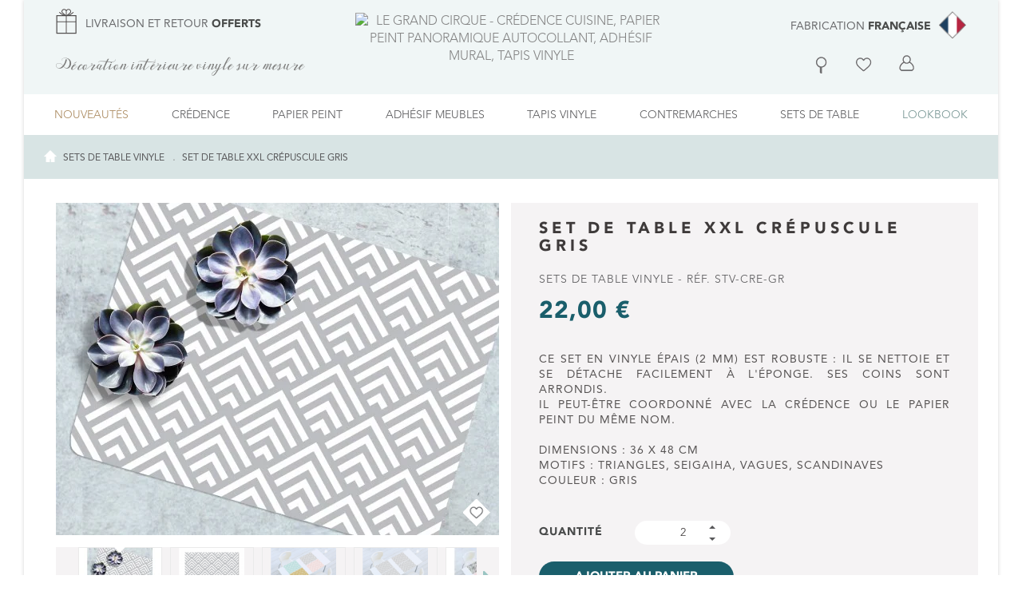

--- FILE ---
content_type: text/html; charset=utf-8
request_url: https://www.legrandcirque.fr/sets-de-table/3430-crepuscule-gris.html
body_size: 16721
content:
<!DOCTYPE HTML> <!--[if lt IE 7]><html class="no-js lt-ie9 lt-ie8 lt-ie7" lang="fr-fr"><![endif]--> <!--[if IE 7]><html class="no-js lt-ie9 lt-ie8 ie7" lang="fr-fr"><![endif]--> <!--[if IE 8]><html class="no-js lt-ie9 ie8" lang="fr-fr"><![endif]--> <!--[if gt IE 8]><html class="no-js ie9" lang="fr-fr"><![endif]--><html lang="fr-fr" class="default" ><head><meta charset="utf-8" /><title>Set de table vinyle motifs scandinaves Crépuscule gris</title> <script data-keepinline="true">var ajaxGetProductUrl = '//www.legrandcirque.fr/module/cdc_googletagmanager/async';
    var ajaxShippingEvent = 1;
    var ajaxPaymentEvent = 1;

/* datalayer */
dataLayer = window.dataLayer || [];
    let cdcDatalayer = {"pageCategory":"product","event":"view_item","ecommerce":{"currency":"EUR","items":[{"item_name":"Set de table XXL Crepuscule Gris","item_id":"3430","price":"22","price_tax_exc":"18.33","item_brand":"Le Grand Cirque","item_category":"Sets de table vinyle","quantity":1}],"value":"22"},"userLogged":0,"userId":"guest_7001310","google_tag_params":{"ecomm_pagetype":"product","ecomm_prodid":"3430","ecomm_totalvalue":22,"ecomm_category":"Sets de table vinyle","ecomm_totalvalue_tax_exc":18.33}};
    dataLayer.push(cdcDatalayer);

/* call to GTM Tag */
(function(w,d,s,l,i){w[l]=w[l]||[];w[l].push({'gtm.start':
new Date().getTime(),event:'gtm.js'});var f=d.getElementsByTagName(s)[0],
j=d.createElement(s),dl=l!='dataLayer'?'&l='+l:'';j.async=true;j.src=
'https://www.googletagmanager.com/gtm.js?id='+i+dl;f.parentNode.insertBefore(j,f);
})(window,document,'script','dataLayer','GTM-W5BGVWZ');

/* async call to avoid cache system for dynamic data */
dataLayer.push({
  'event': 'datalayer_ready'
});</script> <meta name="description" content="Set de table grande taille en vinyle motifs géométriques. Fabriqué en France." /><meta name="generator" content="PrestaShop" /><meta http-equiv="X-UA-Compatible" content="IE=edge,chrome=1"><meta name="robots" content="index,follow" /><meta name="viewport" content="width=device-width, minimum-scale=0.25, maximum-scale=1.6, initial-scale=1.0" /><meta name="apple-mobile-web-app-capable" content="yes" /><link rel="icon" type="image/vnd.microsoft.icon" href="/img/favicon.ico?1702547918" /><link rel="shortcut icon" type="image/x-icon" href="/img/favicon.ico?1702547918" /><link rel="canonical" href="https://www.legrandcirque.fr/sets-de-table/3430-crepuscule-gris.html"/><link rel="stylesheet" href="https://www.legrandcirque.fr/themes/leo_mayshop/cache/v_2148_c085ef23522d6cdb0938d768c095ffbc_all.css" type="text/css" media="all" /><link rel="stylesheet" href="https://www.legrandcirque.fr/themes/leo_mayshop/cache/v_2148_b91f30f62ab283b9c4161d17c094e9ce_print.css" type="text/css" media="print" /> <link rel="alternate" href="https://www.legrandcirque.fr/sets-de-table/3430-crepuscule-gris.html" hreflang="fr-fr"/><link rel="alternate" href="https://www.legrandcirque.fr/sets-de-table/3430-crepuscule-gris.html" hreflang="x-default"/><link rel="stylesheet" href="//fonts.googleapis.com/css?family=Open+Sans:300,600&amp;subset=latin,latin-ext" type="text/css" media="all" /><link href='https://fonts.googleapis.com/css?family=Playfair+Display' rel='stylesheet' type='text/css'> <!--[if IE 8]> 
<script src="https://oss.maxcdn.com/libs/html5shiv/3.7.0/html5shiv.js"></script> 
<script src="https://oss.maxcdn.com/libs/respond.js/1.3.0/respond.min.js"></script> <![endif]--></head><body id="product" class="product product-3430 product-crepuscule-gris category-21 category-sets-de-table hide-left-column hide-right-column lang_fr layout-boxed-lg header-default"> <noscript><iframe src="https://www.googletagmanager.com/ns.html?id=GTM-W5BGVWZ" height="0" width="0" style="display:none;visibility:hidden"></iframe></noscript><div id="dyn6967dd123582d" class="dynhook pc_displayAfterBodyOpeningTag_145" data-module="145" data-hook="displayAfterBodyOpeningTag" data-hooktype="m" data-hookargs="altern=1^"><div class="loadingempty"></div></div> <section id="page" data-column="col-xs-12 col-sm-6 col-md-4" data-type="grid"> <header id="header" class="header-center"> <section class="header-container"><div id="header-main" class="header-left"><div id="header_content"><div class="inner"><div class="top"><div class="wrapper" ><div class="top_site container"><div class="row ApRow has-bg bg-boxed" data-bg=" no-repeat" style="background: no-repeat;" ><div id="Header-left" class="text-left col-lg-4 col-md-4 col-sm-4 col-xs-4 col-sp-4 ApColumn " ><div class="ApHtml block"><p class="top_losange"><a href="/content/1-livraison"> <img class="image_losange_noir" src="/img/cms/retour-et-livraison-offerts.png" alt="livraison offerte, retour gratuit" /> <span class="text_avenirromain_14 text_top1">LIVRAISON ET RETOUR</span> <span class="text_avenirblack_14 text_top2">OFFERTS</span> </a></p></div><div class="ApHtml block"><div class="header_slogan">Décoration intérieure vinyle sur mesure</div></div></div><div id="Header-logo" class="col-lg-4 col-md-4 col-sm-4 col-xs-4 col-sp-4 ApColumn " ><div id="image-form_9017917781980208" class="block header_logo ApImage"><a href="/#" ><div class="image_parts"> <img src="/themes/leo_mayshop/img/modules/appagebuilder/images/LOGO Le Grand Cirque.png" class="" title="" alt="Le Grand Cirque - crédence cuisine, papier peint panoramique autocollant, adhésif mural, tapis vinyle" style=" width:216px; height:auto" /></div> </a></div></div><div id="Header-right" class="text-right top_search_div col-lg-4 col-md-4 col-sm-4 col-xs-7 col-sp-8 ApColumn " ><div class="ApHtml block"><p class="fabrication_fr_header"><a href="/cms/3/fabrication-francaise"> <span class="text_avenirromain_14 text_top1">Fabrication </span><span class="text_avenirblack_14 text_top2">Française</span> <img src="/themes/leo_mayshop/img/Drapeau.png" alt="Produits fabriqués en France" width="35" height="35" style="margin-top: -5px;" /></a></p></div><div id="search_block_top" class="popup-over e-translate-down"> <span class="fa fa-search span_in_search" title="RECHERCHER"></span><form id="searchbox" method="get" action="//www.legrandcirque.fr/recherche" > <input type="hidden" name="controller" value="search" /> <input type="hidden" name="orderby" value="position" /> <input type="hidden" name="orderway" value="desc" /> <input class="search_query form-control" type="text" id="search_query_top" name="search_query" placeholder="RECHERCHER" value="" /> <button type="submit" name="submit_search" class="btn btn-outline-inverse fa fa-search"></button></form></div><div class="header_user_info popup-over e-translate-top tool-topbar" id="my_mon_compte_header"><div class="mon_compte_header" ><div class="my_compte_header_p"> <a href="/mon-compte" class="my_compte_header"></a></div></div><div class="mon_compte_header" id="wishlist-total"> <a href="https://www.legrandcirque.fr/module/blockwishlist/mywishlist" title="Ma Wishlist"> Liste </a></div></div><div class="blockcart_top clearfix pull-right"><div id="cart" class="shopping_cart pull-right"> <a href="https://www.legrandcirque.fr/commande" title="Voir mon panier" rel="nofollow"><div class="cart-inner media-body pull-left"><div class="h4">Panier</div></div><div class="title-cart pull-left"><div class="cart-quantity cart_quantity_vide"> <span class="ajax_cart_quantity unvisible"></span> <span class="ajax_cart_no_product"></span></div></div> </a><div class="cart_block block exclusive"><div class="block_content"><div class="cart_block_list"><p class="cart_block_no_products"> Aucun produit</p><div class="cart-prices"><div class="cart-prices-line first-line"> <span class="price cart_block_shipping_cost ajax_cart_shipping_cost unvisible"> À définir </span> <span class="unvisible"> Livraison : </span></div><div class="cart-prices-line"> <span class="price cart_block_tax_cost ajax_cart_tax_cost">0,00 €</span> <span>TVA :</span></div><div class="cart-prices-line last-line"> <span class="price cart_block_total ajax_block_cart_total">0,00 €</span> <span>Total :</span></div><p> Les prix sont TTC</p></div><p class="cart-buttons clearfix"> <a id="button_order_cart" class="btn btn-warning button-medium button button-small pull-right" href="https://www.legrandcirque.fr/commande" title="Commander" rel="nofollow"> <span> Commander </span> </a></p></div></div></div></div></div><div id="layer_cart"><div class="clearfix"><div class="layer_cart_product col-xs-12 col-md-6"> <span class="cross" title="Fermer la fenêtre"></span> <span class="title"> <i class="fa fa-ok"></i>Produit ajouté au panier avec succès </span><div class="product-image-container layer_cart_img"></div><div class="layer_cart_product_info"> <span id="layer_cart_product_title" class="product-name"></span> <span id="layer_cart_product_attributes"></span><div> <strong class="dark">Quantité</strong> <span id="layer_cart_product_quantity"></span></div><div> <strong class="dark">Total :</strong> <span id="layer_cart_product_price"></span></div></div></div><div class="layer_cart_cart col-xs-12 col-md-6"> <span class="title"> <span class="ajax_cart_product_txt_s unvisible"> Il y a <span class="ajax_cart_quantity">0</span> produits dans votre panier. </span> <span class="ajax_cart_product_txt "> Il y a 1 produit dans votre panier. </span> </span><div class="layer_cart_row"> <strong class="dark unvisible"> Frais de port&nbsp;TTC </strong> <span class="ajax_cart_shipping_cost unvisible"> À définir </span></div><div class="layer_cart_row"> <strong class="dark">TVA :</strong> <span class="price cart_block_tax_cost ajax_cart_tax_cost">0,00 €</span></div><div class="layer_cart_row"> <strong class="dark"> Total : TTC </strong> <span class="ajax_block_cart_total"> </span></div><div class="button-container"> <span class="continue btn btn-outline button exclusive-medium" title="Continuer mes achats"> <span> Continuer mes achats </span> </span> <a class="btn btn-warning button pull-right" href="https://www.legrandcirque.fr/commande" title="Commander" rel="nofollow"> <span> Commander </span> </a></div></div></div><div class="crossseling"></div></div><div class="layer_cart_overlay"></div></div></div></div></div><div class="row ApRow has-bg bg-boxed" data-bg=" no-repeat" style="background: no-repeat;" ><div class="col-md-12 col-lg-12 ApColumn " ></div><div class="col-md-12 col-lg-12 ApColumn " ><div id="leo-megamenu" class="clearfix"> <nav id="cavas_menu" class="sf-contener leo-megamenu"><div role="navigation"><div class="navbar-header"> <button type="button" class="navbar-toggle btn-outline-inverse" data-toggle="collapse" data-target=".navbar-ex1-collapse"> <span class="sr-only">Basculer la navigation</span> <span class="fa fa-bars"></span> </button></div><div id="leo-top-menu" class="collapse navbar-collapse navbar-ex1-collapse hidden-xs hidden-sm"><ul class="nav navbar-nav megamenu"><li class="menu_nouveautes" > <a href="https://www.legrandcirque.fr/22-nouveautes" target="_self" class="has-category"><span class="menu-title">Nouveautés</span></a></li><li class="parent dropdown menu_categories_1 " ><a class="dropdown-toggle has-category" data-toggle="dropdown" href="https://www.legrandcirque.fr/14-credence-adhesives" target="_self"><span class="menu-title">Crédence</span><b class="caret"></b></a><div class="dropdown-menu dropdown-sub mega-cols cols6" ><div class="dropdown-menu-inner"><div class="row nb-cols-2"><div class="mega-col col-sm-2 col-1" data-type="menu" data-colwidth="2"><div class="inner"><ul><li class=" " > <a href="#" target="_self" class="has-subhtml"><span class="menu-title">Crédence adhésive standard</span></a><div class="menu-content"><div><a href="/14-credence-adhesives" target="_self"> <span class="hasicon menu-icon"> <span class="menu-title">Crédence adhésive <span class="menu_accent">standard</span></span> <img class="img-responsive img-menu" src="/img/cms/menu/MENU-CREDENCES.jpg" alt="crédence adhésive vinyle cuisine et salle de bain" /></span></a></div></div></li></ul></div></div><div class="mega-col col-sm-2 col-2" data-type="menu" data-colwidth="2"><div class="inner"><ul><li class=" " > <a href="#" target="_self" class="has-subhtml"><span class="menu-title">Crédence personnalisable</span></a><div class="menu-content"><div><a href="/18-credences-adhesives-sur-mesure" target="_self"> <span class="hasicon menu-icon"> <span class="menu-title">Crédence adhésive <span class="menu_accent">personnalisable</span></span> <img class="img-responsive img-menu" src="/img/cms/menu/MENU-CRED-SM.jpg" alt="crédence adhésive motif géométrique personnalisable" /></span></a></div></div></li></ul></div></div></div></div></div></li><li class="parent dropdown menu_categories_2 " ><a class="dropdown-toggle has-category" data-toggle="dropdown" href="https://www.legrandcirque.fr/13-papiers-peints-adhesifs" target="_self"><span class="menu-title">Papier peint</span><b class="caret"></b></a><div class="dropdown-menu dropdown-sub mega-cols cols6" ><div class="dropdown-menu-inner"><div class="row nb-cols-3"><div class="mega-col col-sm-2 col-1" data-type="menu" data-colwidth="2"><div class="inner"><ul><li class=" " > <a href="#" target="_self" class="has-subhtml"><span class="menu-title">Papier peint adhésif panoramique</span></a><div class="menu-content"><div><a href="/29-panoramiques-adhesifs" target="_self"> <span class="hasicon menu-icon"> <span class="menu-title">Papier peint adhésif <span class="menu_accent">panoramique</span></span> <img class="img-responsive img-menu" src="/img/cms/menu/MENU-PANORAMIQUES.jpg" alt="Papier peint adhésif panoramique" /></span></a></div></div></li></ul></div></div><div class="mega-col col-sm-2 col-2" data-type="menu" data-colwidth="2"><div class="inner"><ul><li class=" " > <a href="#" target="_self" class="has-subhtml"><span class="menu-title">Papier peint adhésif standard</span></a><div class="menu-content"><div><a href="/13-papiers-peints-adhesifs" target="_self"> <span class="hasicon menu-icon"> <span class="menu-title">Papier peint adhésif <span class="menu_accent">standard</span></span> <img class="img-responsive img-menu" src="/img/cms/menu/MENU-PP.jpg" alt="Papier peint vinyle adhésif" /></span></a></div></div></li></ul></div></div><div class="mega-col col-sm-2 col-3" data-type="menu" data-colwidth="2"><div class="inner"><ul><li class=" " > <a href="#" target="_self" class="has-subhtml"><span class="menu-title">Papier peint adhésif personnalisable</span></a><div class="menu-content"><div><a href="/19-papiers-peints-adhesifs-sur-mesure" target="_self"> <span class="hasicon menu-icon"> <span class="menu-title">Papier peint adhésif <span class="menu_accent">personnalisable</span></span> <img class="img-responsive img-menu" src="/img/cms/menu/MENU-PP-SM.jpg" alt="Papier peint autocollant personnalisable" /></span></a></div></div></li></ul></div></div></div></div></div></li><li class="parent dropdown menu_categories_3 " ><a class="dropdown-toggle has-category" data-toggle="dropdown" href="https://www.legrandcirque.fr/cms/16/papier-adhesif-pour-decorer-ses-meubles" target="_self"><span class="menu-title">Adhésif meubles</span><b class="caret"></b></a><div class="dropdown-menu dropdown-sub mega-cols cols6" ><div class="dropdown-menu-inner"><div class="row nb-cols-1"><div class="mega-col col-sm-2 col-1" data-type="menu" data-colwidth="2"><div class="inner"><ul><li class=" " > <a href="#" target="_self" class="has-subhtml"><span class="menu-title">Adhésif pour décoration meubles</span></a><div class="menu-content"><div><a href="/cms/16/papier-adhesif-pour-decorer-ses-meubles" target="_self"> <span class="hasicon menu-icon"> <span class="menu-title">Adhésif pour <span class="menu_accent">décoration meubles</span></span> <img class="img-responsive img-menu" src="/img/cms/menu/MENU-CUSTO.jpg" alt="Sticker relooking meubles" /></span></a></div></div></li></ul></div></div></div></div></div></li><li class="parent dropdown menu_categories_4 " ><a class="dropdown-toggle has-category" data-toggle="dropdown" href="https://www.legrandcirque.fr/12-tapis-vinyle" target="_self"><span class="menu-title">Tapis vinyle</span><b class="caret"></b></a><div class="dropdown-menu dropdown-sub mega-cols cols6" ><div class="dropdown-menu-inner"><div class="row nb-cols-2"><div class="mega-col col-sm-2 col-1" data-type="menu" data-colwidth="2"><div class="inner"><ul><li class=" " > <a href="#" target="_self" class="has-subhtml"><span class="menu-title">Tapis vinyle standard</span></a><div class="menu-content"><div><a href="/12-tapis-vinyle" target="_self"> <span class="hasicon menu-icon"> <span class="menu-title">Tapis vinyle <span class="retour_ligne"><br /></span><span class="menu_accent">standard</span></span> <img class="img-responsive img-menu" src="/img/cms/menu/MENU-TAPIS.jpg" alt="Tapis vinyle" /></span></a></div></div></li></ul></div></div><div class="mega-col col-sm-2 col-2" data-type="menu" data-colwidth="2"><div class="inner"><ul><li class=" " > <a href="#" target="_self" class="has-subhtml"><span class="menu-title">Tapis vinyle personnalisable</span></a><div class="menu-content"><div><a href="/17-tapis-vinyle-sur-mesure" target="_self"> <span class="hasicon menu-icon"> <span class="menu-title">Tapis vinyle <span class="menu_accent">personnalisable</span></span> <img class="img-responsive img-menu" src="/img/cms/menu/MENU-TAV-SM.jpg" alt="Tapis vinyle personnalisable" /></span></a></div></div></li></ul></div></div></div></div></div></li><li class="parent dropdown menu_categories_5 " ><a class="dropdown-toggle has-category" data-toggle="dropdown" href="https://www.legrandcirque.fr/20-contremarches-adhesives" target="_self"><span class="menu-title">Contremarches</span><b class="caret"></b></a><div class="dropdown-menu dropdown-sub mega-cols cols6" ><div class="dropdown-menu-inner"><div class="row nb-cols-1"><div class="mega-col col-sm-2 col-1" data-type="menu" data-colwidth="2"><div class="inner"><ul><li class=" " > <a href="#" target="_self" class="has-subhtml"><span class="menu-title">Contremarches adhésives</span></a><div class="menu-content"><div><a href="/20-contremarches-adhesives" target="_self"> <span class="hasicon menu-icon"> <span class="menu-title">Contremarches <span class="menu_accent">adhésives</span></span> <img class="img-responsive img-menu" src="/img/cms/menu/MENU-CM.jpg" alt="Adhésif contremarches escalier" /></span></a></div></div></li></ul></div></div></div></div></div></li><li class="parent dropdown menu_categories_6 " ><a class="dropdown-toggle has-category" data-toggle="dropdown" href="https://www.legrandcirque.fr/21-sets-de-table" target="_self"><span class="menu-title">Sets de table</span><b class="caret"></b></a><div class="dropdown-menu dropdown-sub mega-cols cols6" ><div class="dropdown-menu-inner"><div class="row nb-cols-1"><div class="mega-col col-sm-2 col-1" data-type="menu" data-colwidth="2"><div class="inner"><ul><li class=" " > <a href="#" target="_self" class="has-subhtml"><span class="menu-title">Sets de table XXL</span></a><div class="menu-content"><div><a href="/21-sets-de-table" target="_self"> <span class="hasicon menu-icon"> <span class="menu-title">Sets de table <span class="retour_ligne"><br /></span><span class="menu_accent">grand format</span></span> <img class="img-responsive img-menu" src="/img/cms/menu/MENU-SETS-GM.jpg" alt="Sets de table vinyle" /></span></a></div></div></li></ul></div></div></div></div></div></li><li class="parent dropdown menu_lookbook " ><a class="dropdown-toggle has-category" data-toggle="dropdown" href="https://www.legrandcirque.fr/cms/11/lookbook" target="_self"><span class="menu-title">Lookbook</span><b class="caret"></b></a><div class="dropdown-menu dropdown-sub mega-cols cols6" ><div class="dropdown-menu-inner"><div class="row nb-cols-2"><div class="mega-col col-sm-2 col-1" data-type="menu" data-colwidth="2"><div class="inner"><ul><li class=" " > <a href="#" target="_self" class="has-subhtml"><span class="menu-title">Réalisations</span></a><div class="menu-content"><div><a href="/cms/11/lookbook" target="_self"> <span class="hasicon menu-icon"> <span class="menu-title">Réalisations<span class="menu_accent"></span></span> <img class="img-responsive img-menu" src="/img/cms/menu/MENU-LOOKBOOK.jpg" alt="Réalisations avec nos produits" /></span></a></div></div></li></ul></div></div><div class="mega-col col-sm-2 col-2" data-type="menu" data-colwidth="2"><div class="inner"><ul><li class=" " > <a href="#" target="_self" class="has-subhtml"><span class="menu-title">Presse</span></a><div class="menu-content"><div><a href="/cms/6/presse" target="_self"> <span class="hasicon menu-icon"> <span class="menu-title">Presse<span class="menu_accent"></span></span> <img class="img-responsive img-menu" src="/img/cms/menu/MENU-PRESSE-2.jpg" alt="Le Grand Cirque dans la presse" /></span></a></div></div></li></ul></div></div></div></div></div></li></ul></div><div id="leo-top-menu-mobile" class="collapse navbar-collapse navbar-ex1-collapse hidden-md hidden-lg"><ul class="nav navbar-nav megamenu"><li class="menu_nouveautes" > <a href="https://www.legrandcirque.fr/22-nouveautes" target="_self" class="has-category"><span class="menu-title">Nouveautés</span></a></li><li class="parent dropdown menu_categories_1 " ><a class="dropdown-toggle has-category" data-toggle="dropdown" href="https://www.legrandcirque.fr/14-credence-adhesives" target="_self"><span class="menu-title">Crédence</span><b class="caret"></b></a><div class="dropdown-menu dropdown-sub mega-cols cols6" ><div class="dropdown-menu-inner"><div class="row nb-cols-2"><div class="mega-col col-sm-2 col-1" data-type="menu" data-colwidth="2"><div class="inner"><ul><li class=" " > <a href="#" target="_self" class="has-subhtml"><span class="menu-title">Crédence adhésive standard</span></a><div class="menu-content"><div><a href="/14-credence-adhesives" target="_self"> <span class="hasicon menu-icon"> <span class="menu-title">Crédence adhésive <span class="menu_accent">standard</span></span> <img class="img-responsive img-menu" src="/img/cms/menu/MENU-CREDENCES.jpg" alt="crédence adhésive vinyle cuisine et salle de bain" /></span></a></div></div></li></ul></div></div><div class="mega-col col-sm-2 col-2" data-type="menu" data-colwidth="2"><div class="inner"><ul><li class=" " > <a href="#" target="_self" class="has-subhtml"><span class="menu-title">Crédence personnalisable</span></a><div class="menu-content"><div><a href="/18-credences-adhesives-sur-mesure" target="_self"> <span class="hasicon menu-icon"> <span class="menu-title">Crédence adhésive <span class="menu_accent">personnalisable</span></span> <img class="img-responsive img-menu" src="/img/cms/menu/MENU-CRED-SM.jpg" alt="crédence adhésive motif géométrique personnalisable" /></span></a></div></div></li></ul></div></div></div></div></div></li><li class="parent dropdown menu_categories_2 " ><a class="dropdown-toggle has-category" data-toggle="dropdown" href="https://www.legrandcirque.fr/13-papiers-peints-adhesifs" target="_self"><span class="menu-title">Papier peint</span><b class="caret"></b></a><div class="dropdown-menu dropdown-sub mega-cols cols6" ><div class="dropdown-menu-inner"><div class="row nb-cols-3"><div class="mega-col col-sm-2 col-1" data-type="menu" data-colwidth="2"><div class="inner"><ul><li class=" " > <a href="#" target="_self" class="has-subhtml"><span class="menu-title">Papier peint adhésif panoramique</span></a><div class="menu-content"><div><a href="/29-panoramiques-adhesifs" target="_self"> <span class="hasicon menu-icon"> <span class="menu-title">Papier peint adhésif <span class="menu_accent">panoramique</span></span> <img class="img-responsive img-menu" src="/img/cms/menu/MENU-PANORAMIQUES.jpg" alt="Papier peint adhésif panoramique" /></span></a></div></div></li></ul></div></div><div class="mega-col col-sm-2 col-2" data-type="menu" data-colwidth="2"><div class="inner"><ul><li class=" " > <a href="#" target="_self" class="has-subhtml"><span class="menu-title">Papier peint adhésif standard</span></a><div class="menu-content"><div><a href="/13-papiers-peints-adhesifs" target="_self"> <span class="hasicon menu-icon"> <span class="menu-title">Papier peint adhésif <span class="menu_accent">standard</span></span> <img class="img-responsive img-menu" src="/img/cms/menu/MENU-PP.jpg" alt="Papier peint vinyle adhésif" /></span></a></div></div></li></ul></div></div><div class="mega-col col-sm-2 col-3" data-type="menu" data-colwidth="2"><div class="inner"><ul><li class=" " > <a href="#" target="_self" class="has-subhtml"><span class="menu-title">Papier peint adhésif personnalisable</span></a><div class="menu-content"><div><a href="/19-papiers-peints-adhesifs-sur-mesure" target="_self"> <span class="hasicon menu-icon"> <span class="menu-title">Papier peint adhésif <span class="menu_accent">personnalisable</span></span> <img class="img-responsive img-menu" src="/img/cms/menu/MENU-PP-SM.jpg" alt="Papier peint autocollant personnalisable" /></span></a></div></div></li></ul></div></div></div></div></div></li><li class="parent dropdown menu_categories_3 " ><a class="dropdown-toggle has-category" data-toggle="dropdown" href="https://www.legrandcirque.fr/cms/16/papier-adhesif-pour-decorer-ses-meubles" target="_self"><span class="menu-title">Adhésif meubles</span><b class="caret"></b></a><div class="dropdown-menu dropdown-sub mega-cols cols6" ><div class="dropdown-menu-inner"><div class="row nb-cols-1"><div class="mega-col col-sm-2 col-1" data-type="menu" data-colwidth="2"><div class="inner"><ul><li class=" " > <a href="#" target="_self" class="has-subhtml"><span class="menu-title">Adhésif pour décoration meubles</span></a><div class="menu-content"><div><a href="/cms/16/papier-adhesif-pour-decorer-ses-meubles" target="_self"> <span class="hasicon menu-icon"> <span class="menu-title">Adhésif pour <span class="menu_accent">décoration meubles</span></span> <img class="img-responsive img-menu" src="/img/cms/menu/MENU-CUSTO.jpg" alt="Sticker relooking meubles" /></span></a></div></div></li></ul></div></div></div></div></div></li><li class="parent dropdown menu_categories_4 " ><a class="dropdown-toggle has-category" data-toggle="dropdown" href="https://www.legrandcirque.fr/12-tapis-vinyle" target="_self"><span class="menu-title">Tapis vinyle</span><b class="caret"></b></a><div class="dropdown-menu dropdown-sub mega-cols cols6" ><div class="dropdown-menu-inner"><div class="row nb-cols-2"><div class="mega-col col-sm-2 col-1" data-type="menu" data-colwidth="2"><div class="inner"><ul><li class=" " > <a href="#" target="_self" class="has-subhtml"><span class="menu-title">Tapis vinyle standard</span></a><div class="menu-content"><div><a href="/12-tapis-vinyle" target="_self"> <span class="hasicon menu-icon"> <span class="menu-title">Tapis vinyle <span class="retour_ligne"><br /></span><span class="menu_accent">standard</span></span> <img class="img-responsive img-menu" src="/img/cms/menu/MENU-TAPIS.jpg" alt="Tapis vinyle" /></span></a></div></div></li></ul></div></div><div class="mega-col col-sm-2 col-2" data-type="menu" data-colwidth="2"><div class="inner"><ul><li class=" " > <a href="#" target="_self" class="has-subhtml"><span class="menu-title">Tapis vinyle personnalisable</span></a><div class="menu-content"><div><a href="/17-tapis-vinyle-sur-mesure" target="_self"> <span class="hasicon menu-icon"> <span class="menu-title">Tapis vinyle <span class="menu_accent">personnalisable</span></span> <img class="img-responsive img-menu" src="/img/cms/menu/MENU-TAV-SM.jpg" alt="Tapis vinyle personnalisable" /></span></a></div></div></li></ul></div></div></div></div></div></li><li class="parent dropdown menu_categories_5 " ><a class="dropdown-toggle has-category" data-toggle="dropdown" href="https://www.legrandcirque.fr/20-contremarches-adhesives" target="_self"><span class="menu-title">Contremarches</span><b class="caret"></b></a><div class="dropdown-menu dropdown-sub mega-cols cols6" ><div class="dropdown-menu-inner"><div class="row nb-cols-1"><div class="mega-col col-sm-2 col-1" data-type="menu" data-colwidth="2"><div class="inner"><ul><li class=" " > <a href="#" target="_self" class="has-subhtml"><span class="menu-title">Contremarches adhésives</span></a><div class="menu-content"><div><a href="/20-contremarches-adhesives" target="_self"> <span class="hasicon menu-icon"> <span class="menu-title">Contremarches <span class="menu_accent">adhésives</span></span> <img class="img-responsive img-menu" src="/img/cms/menu/MENU-CM.jpg" alt="Adhésif contremarches escalier" /></span></a></div></div></li></ul></div></div></div></div></div></li><li class="parent dropdown menu_categories_6 " ><a class="dropdown-toggle has-category" data-toggle="dropdown" href="https://www.legrandcirque.fr/21-sets-de-table" target="_self"><span class="menu-title">Sets de table</span><b class="caret"></b></a><div class="dropdown-menu dropdown-sub mega-cols cols6" ><div class="dropdown-menu-inner"><div class="row nb-cols-1"><div class="mega-col col-sm-2 col-1" data-type="menu" data-colwidth="2"><div class="inner"><ul><li class=" " > <a href="#" target="_self" class="has-subhtml"><span class="menu-title">Sets de table XXL</span></a><div class="menu-content"><div><a href="/21-sets-de-table" target="_self"> <span class="hasicon menu-icon"> <span class="menu-title">Sets de table <span class="retour_ligne"><br /></span><span class="menu_accent">grand format</span></span> <img class="img-responsive img-menu" src="/img/cms/menu/MENU-SETS-GM.jpg" alt="Sets de table vinyle" /></span></a></div></div></li></ul></div></div></div></div></div></li><li class="parent dropdown menu_lookbook " ><a class="dropdown-toggle has-category" data-toggle="dropdown" href="https://www.legrandcirque.fr/cms/11/lookbook" target="_self"><span class="menu-title">Lookbook</span><b class="caret"></b></a><div class="dropdown-menu dropdown-sub mega-cols cols6" ><div class="dropdown-menu-inner"><div class="row nb-cols-2"><div class="mega-col col-sm-2 col-1" data-type="menu" data-colwidth="2"><div class="inner"><ul><li class=" " > <a href="#" target="_self" class="has-subhtml"><span class="menu-title">Réalisations</span></a><div class="menu-content"><div><a href="/cms/11/lookbook" target="_self"> <span class="hasicon menu-icon"> <span class="menu-title">Réalisations<span class="menu_accent"></span></span> <img class="img-responsive img-menu" src="/img/cms/menu/MENU-LOOKBOOK.jpg" alt="Réalisations avec nos produits" /></span></a></div></div></li></ul></div></div><div class="mega-col col-sm-2 col-2" data-type="menu" data-colwidth="2"><div class="inner"><ul><li class=" " > <a href="#" target="_self" class="has-subhtml"><span class="menu-title">Presse</span></a><div class="menu-content"><div><a href="/cms/6/presse" target="_self"> <span class="hasicon menu-icon"> <span class="menu-title">Presse<span class="menu_accent"></span></span> <img class="img-responsive img-menu" src="/img/cms/menu/MENU-PRESSE-2.jpg" alt="Le Grand Cirque dans la presse" /></span></a></div></div></li></ul></div></div></div></div></div></li></ul></div></div> </nav></div>   </div></div><div id="dyn6967dd121508b" class="dynhook pc_displayTop_77" data-module="77" data-hook="displayTop" data-hooktype="m" data-hookargs="altern=3^"><div class="loadingempty"></div></div><div id="dyn6967dd121645b" class="dynhook pc_displayTop_145" data-module="145" data-hook="displayTop" data-hooktype="m" data-hookargs="altern=5^"><div class="loadingempty"></div></div></div></div></div></div> </section> </header><div id="breadcrumb" class="clearfix"><div class="container"><div class="breadcrumb clearfix" itemscope itemtype="http://schema.org/BreadcrumbList"> <a class="home" href="https://www.legrandcirque.fr/"><img width="23" height="21" src="https://www.legrandcirque.fr/themes/leo_mayshop/img//home.png" class="home_link_icon"/></a> <span itemprop="itemListElement" itemscope itemtype="http://schema.org/ListItem"><a href="https://www.legrandcirque.fr/21-sets-de-table" title="Sets de table vinyle" itemprop="item"><span itemprop="name">Sets de table vinyle</span></a><meta itemprop="position" content="1" /></span><span class="navigation-pipe">></span>Set de table XXL Crépuscule Gris</div></div></div> <section id="columns" class="columns-container"><div class="container"><div class="row"> <section id="center_column" class="col-md-12"><div itemscope itemtype="https://schema.org/Product"><meta itemprop="url" content="https://www.legrandcirque.fr/sets-de-table/3430-crepuscule-gris.html"><meta itemprop="brand" content="Le Grand Cirque" /><meta itemprop="sku" content="3430" /><meta itemprop="mpn" content="3430" /><div class="primary_block row"><div class="container"><div class="top-hr"></div></div><div class="pb-left-column col-xs-12 col-sm-12 col-md-6"><div id="image-block" class="clearfix"><div class="p-label"></div> <span id="view_full_size"> <img width="555" height="416" id="bigpic" class="img-responsive" itemprop="image" src="https://www.legrandcirque.fr/19126-thickbox/crepuscule-gris.jpg" title="Set de table Crépuscule Gris - Le Grand Cirque" alt="Set de table XXL Crépuscule Gris - STV-CRE-GR - Le Grand Cirque"/><div class="zoomi"> <span class="span_link no-print status-enable btn btn-outline"></span> <br><span stylz="text-align:center;">CLIQUER <br>POUR AGRANDIR</span></div><div class="prod_wl"><p class="buttons_bottom_block no-print"> <a id="wishlist_button_nopop" href="#" onclick="WishlistCart('wishlist_block_list', 'add', '3430', $('#idCombination').val(), document.getElementById('quantity_wanted').value); return false;" rel="nofollow" title="Ajouter à ma Wishlist"> <i class="fa fa-heart-o"></i> Ajouter à ma Wishlist </a></p></div> </span></div><div id="views_block" class="clearfix "> <span class="view_scroll_spacer"> <a id="view_scroll_left" class="" title="Autres vues" href="javascript:{}"> Pr&eacute;c&eacute;dent </a> </span><div id="thumbs_list"><ul id="thumbs_list_frame"><li id="thumbnail_19126"> <a href="https://www.legrandcirque.fr/19126/crepuscule-gris.jpg" data-fancybox-group="other-views" class="fancybox shown" title="Set de table Crépuscule Gris - Le Grand Cirque"> <img width="130" height="77" class="img-responsive" id="thumb_19126" src="https://www.legrandcirque.fr/19126-image_caroussel/crepuscule-gris.jpg" alt="Set de table XXL Crépuscule Gris - STV-CRE-GR - Le Grand Cirque" title="Set de table Crépuscule Gris - Le Grand Cirque" itemprop="image" /></a></li><li id="thumbnail_11643"> <a href="https://www.legrandcirque.fr/11643/crepuscule-gris.jpg" data-fancybox-group="other-views" class="fancybox" title="Set de table Crépuscule Gris - Design 48 x 36 cm - Le Grand Cirque"> <img width="130" height="77" class="img-responsive" id="thumb_11643" src="https://www.legrandcirque.fr/11643-image_caroussel/crepuscule-gris.jpg" alt="Set de table XXL Crépuscule Gris - STV-CRE-GR - Le Grand Cirque" title="Set de table Crépuscule Gris - Design 48 x 36 cm - Le Grand Cirque" itemprop="image" /></a></li><li id="thumbnail_11644"> <a href="https://www.legrandcirque.fr/11644/crepuscule-gris.jpg" data-fancybox-group="other-views" class="fancybox" title="Set de table Crépuscule Gris - Le Grand Cirque"> <img width="130" height="77" class="img-responsive" id="thumb_11644" src="https://www.legrandcirque.fr/11644-image_caroussel/crepuscule-gris.jpg" alt="Set de table XXL Crépuscule Gris - STV-CRE-GR - Le Grand Cirque" title="Set de table Crépuscule Gris - Le Grand Cirque" itemprop="image" /></a></li><li id="thumbnail_11642"> <a href="https://www.legrandcirque.fr/11642/crepuscule-gris.jpg" data-fancybox-group="other-views" class="fancybox" title="Set de table Crépuscule Gris - Le Grand Cirque"> <img width="130" height="77" class="img-responsive" id="thumb_11642" src="https://www.legrandcirque.fr/11642-image_caroussel/crepuscule-gris.jpg" alt="Set de table XXL Crépuscule Gris - STV-CRE-GR - Le Grand Cirque" title="Set de table Crépuscule Gris - Le Grand Cirque" itemprop="image" /></a></li><li id="thumbnail_11645"> <a href="https://www.legrandcirque.fr/11645/crepuscule-gris.jpg" data-fancybox-group="other-views" class="fancybox" title="Set de table Crépuscule Gris - Le Grand Cirque"> <img width="130" height="77" class="img-responsive" id="thumb_11645" src="https://www.legrandcirque.fr/11645-image_caroussel/crepuscule-gris.jpg" alt="Set de table XXL Crépuscule Gris - STV-CRE-GR - Le Grand Cirque" title="Set de table Crépuscule Gris - Le Grand Cirque" itemprop="image" /></a></li><li id="thumbnail_19119" class="last"> <a href="https://www.legrandcirque.fr/19119/crepuscule-gris.jpg" data-fancybox-group="other-views" class="fancybox" title="Set de table Crépuscule Gris - Le Grand Cirque"> <img width="130" height="77" class="img-responsive" id="thumb_19119" src="https://www.legrandcirque.fr/19119-image_caroussel/crepuscule-gris.jpg" alt="Set de table XXL Crépuscule Gris - STV-CRE-GR - Le Grand Cirque" title="Set de table Crépuscule Gris - Le Grand Cirque" itemprop="image" /></a></li></ul></div> <a id="view_scroll_right" title="Autres vues" href="javascript:{}"> Suivant </a></div><p class="resetimg clear no-print"> <span id="wrapResetImages" style="display: none;"> <a href="https://www.legrandcirque.fr/sets-de-table/3430-crepuscule-gris.html" data-id="resetImages"> <i class="fa fa-repeat"></i> Afficher toutes les photos </a> </span></p><div class="cadres_infos_desktop"><div class="description_product_s_m"><div id="desc_prod_p"><h3 class="atouts_s_m_light"><span class="atouts_s_m">Pourquoi on aime</span> ce produit ?</h3><div id="queur"><img src="../themes/leo_mayshop/img/Coeur.png" /></div><p>Beau, pratique et durable,&nbsp;avec ses carreaux de ciment ou ses motifs géométriques, il apportera à une table d’intérieur ou de jardin&nbsp;une touche de chic&nbsp;et d'élégance.</p></div></div><div class="col-xs-12 col-sm-12 col-md-12 product_sm_block_info3 hidden-xs"><div class="block_psm"><div class="icon_lgc"></div> <span class="span_child1">LES AVANTAGES</span><span class="span_child2"> DE NOS PRODUITS<br/><br/></span><div class="row"><div class="col-lg-3 col-md-3 col-sm-6 col-xs-12 futures"><div class="icon_futures"> <img class="img-responsive" src="https://www.legrandcirque.fr/img//cat/aadac4ba8e690bc40aadc1112e509cc2.png" /><br></div><div class="name_futures">Lavables à l&#039;éponge</div></div><div class="col-lg-3 col-md-3 col-sm-6 col-xs-12 futures"><div class="icon_futures"> <img class="img-responsive" src="https://www.legrandcirque.fr/img//cat/58d993ee0c730b12072d314ccbe99a5e.png" /><br></div><div class="name_futures">Imperméables</div></div><div class="col-lg-3 col-md-3 col-sm-6 col-xs-12 futures"><div class="icon_futures"> <img class="img-responsive" src="https://www.legrandcirque.fr/img//cat/ee0a5c580f09b2433fb44fe1c7d7c611.png" /><br></div><div class="name_futures">Facilement détachables</div></div><div class="col-lg-3 col-md-3 col-sm-6 col-xs-12 futures"><div class="icon_futures"></div><div class="name_futures">Stickerdesigner</div></div><div class="col-lg-3 col-md-3 col-sm-6 col-xs-12 futures"><div class="icon_futures"></div><div class="name_futures">SDMODE</div></div><div class="col-lg-3 col-md-3 col-sm-6 col-xs-12 futures"><div class="icon_futures"></div><div class="name_futures">sdVersion</div></div><div class="col-lg-3 col-md-3 col-sm-6 col-xs-12 futures"><div class="icon_futures"></div><div class="name_futures">sdCalculusBase</div></div><div class="col-lg-3 col-md-3 col-sm-6 col-xs-12 futures"><div class="icon_futures"></div><div class="name_futures">sdwidth</div></div><div class="col-lg-3 col-md-3 col-sm-6 col-xs-12 futures"><div class="icon_futures"></div><div class="name_futures">sdheight</div></div><div class="col-lg-3 col-md-3 col-sm-6 col-xs-12 futures"><div class="icon_futures"></div><div class="name_futures">wallWidth</div></div><div class="col-lg-3 col-md-3 col-sm-6 col-xs-12 futures"><div class="icon_futures"></div><div class="name_futures">maxWidth</div></div><div class="col-lg-3 col-md-3 col-sm-6 col-xs-12 futures"><div class="icon_futures"></div><div class="name_futures">minWidth</div></div><div class="col-lg-3 col-md-3 col-sm-6 col-xs-12 futures"><div class="icon_futures"></div><div class="name_futures">sdStickerX</div></div><div class="col-lg-3 col-md-3 col-sm-6 col-xs-12 futures"><div class="icon_futures"></div><div class="name_futures">sdStickerY</div></div><div class="col-lg-3 col-md-3 col-sm-6 col-xs-12 futures"><div class="icon_futures"></div><div class="name_futures">freeSize</div></div></div></div><div class="block_psm" style="display:none"><div class="icon_lgc"></div> <span><p><span class="span_child1">CONSEILS</span><span class="span_child2"> D’ENTRETIEN</span></p></span><div class="notice_plus"><p>nos sets de table peuvent être nettoyés à l’eau savonneuse et à l’éponge (côté doux). n’utilisez pas de produits m... <br><br><a href="javascript:void(0)" id="notice_plus">VOIR PLUS </a><b class="caret"></b></div><div class="notice_moins" style="display:none;"><p>nos sets de table peuvent être nettoyés à l’eau savonneuse et à l’éponge (côté doux). n’utilisez pas de produits ménagers agressifs.</p> <br><br><a href="javascript:void(0)" id="notice_moins">MOINS</a><b class="caret"></b></div></div></div><div class="col-xs-12 col-sm-12 col-md-12 product_sm_block_info31"><div class="product_sm_block_info"><div class="block_psm"><div class="icon_lgc"></div> <span class="titre_matiere">MATI&Egrave;RE</span><div><p>Vinyle de type linoléum d'une épaisseur de 2,2 mm, qui garantit une pose plombée une fois posé sur la table. Matière résistante à l'eau et facilement détachable à l’éponge.</p></div></div><div class="block_psm"><div class="icon_lgc"></div> <span>CONSEILS D&#039;UTILISATION </span><div class="conseil_plus"><p>Ravissants en coordonnés, nos sets de table peuvent au... <br><br><a href="javascript:void(0)" id="conseil_plus">voir plus </a><b class="caret"></b></div><div class="conseil_moins" style="display:none;"><p>Ravissants en coordonnés, nos sets de table peuvent aussi jouer l’originalité si vous mélangez les motifs : effet mix &amp; match garanti sur votre table !</p> <br><br><a href="javascript:void(0)" id="conseil_moins">Moins</a><b class="caret"></b></div></div></div></div></div></div><div class="pb-center-column col-xs-12 col-sm-12 col-md-6 all_infos_product no_accessories"><h1 itemprop="name" class="prod_name">Set de table XXL Crépuscule Gris</h1><p class="prod_ref">Sets de table vinyle - Réf. STV-CRE-GR</p><div class="content_prices clearfix"><div class="price"><p class="our_price_display" itemprop="offers" itemscope itemtype="https://schema.org/Offer"><meta itemprop="url" content="https://www.legrandcirque.fr/sets-de-table/3430-crepuscule-gris.html" /><meta itemprop="priceValidUntil" content="2027-12-31" /><link itemprop="availability" href="https://schema.org/InStock"/><span id="our_price_display" itemprop="price" content="22">22,00 €</span><meta itemprop="priceCurrency" content="EUR" /></p><p id="old_price" class="hidden"><span id="old_price_display"></span></p><p id="reduction_percent" style="display:none;"><span id="reduction_percent_display"></span></p><p id="reduction_amount" style="display:none"><span id="reduction_amount_display"></span></p></div><div class="clear"></div></div><div id="short_description_block"><div id="short_description_content" class="rte align_justify" itemprop="description"><p>Ce set en vinyle épais (2 mm) est robuste : il se nettoie et se détache facilement à l'éponge. Ses coins sont arrondis.<br /> Il peut-être coordonné avec la crédence ou le papier peint du même nom.<br /> <br /> Dimensions : 36 x 48 cm<br /> Motifs : triangles, seigaiha, vagues, scandinaves<br /> Couleur : gris</p></div></div><p id="availability_date" style="display: none;"> <span id="availability_date_label">Date de disponibilit&eacute; :</span> <span id="availability_date_value"></span></p><div id="oosHook" style="display: none;"></div><form id="buy_block" action="https://www.legrandcirque.fr/panier" method="post"><p class="hidden"> <input type="hidden" name="token" value="00af10d6cded951eff5739785ff6062f" /> <input type="hidden" name="id_product" value="3430" id="product_page_product_id" /> <input type="hidden" name="add" value="1" /> <input type="hidden" name="id_product_attribute" id="idCombination" value="" /></p><div class="box-info-product"><div class="product_attributes clearfix"><div class="box-cart-wrapper"><div class="div_qtt"> <label for="quantity_wanted1">Quantit&eacute;</label><p id="quantity_wanted_p"> <input type="number" min="1" name="qty" id="quantity_wanted" class="text form-control" value="2" /> <a href="#" data-field-qty="qty" class="btn btn-outline status-enable button-minus btn-sm product_quantity_down"> <span><b class="caret"></b></span> </a> <a href="#" data-field-qty="qty" class="btn btn-outline status-enable button-plus btn-sm product_quantity_up"> <span><b class="caret"></b></i></span> </a> <span class="clearfix"></span></p></div><div class="div_atc" ><p id="add_to_cart" class="buttons_bottom_block no-print"> <button type="submit" name="Submit" class="exclusive btn btn-outline"> <span>Ajouter au Panier</span> </button></p></div></div><p id="minimal_quantity_wanted_p"> La quantit&eacute; minimale de commande pour ce produit est de <b id="minimal_quantity_label">2</b></p></div></div></form><div class="retour2"> <img width="32" height="39" src="../img/cms/retour-et-livraison-offerts.png" style="margin-top: -3px; margin-right: 15px;"/><a href="/content/1-livraison"> <span class="text_avenirromain_14 text_top1">LIVRAISONS ET RETOURS</span> <span class="text_avenirblack_14 text_top2">OFFERTS</span> </a></div><div class="retour2 service-client"> <img width="44" height="37" src="../themes/leo_mayshop/img/ICONE-SERVICE-CLIENT.png" style="margin-top: -3px; margin-right: 15px;"/><span class="span_child1">service client</span><span class="span_child2">09 72 58 23 71</span></div><div class="retour2"> <a href="#"> <span class="text_avenirromain_14 text_top1"><p> d&eacute;lais de fabrication : 10 jours ouvr&eacute;s</p></span> </a></div><div class="cadres_infos_mob"><div class="description_product_s_m"><div id="desc_prod_p"><h3 class="atouts_s_m_light"><span class="atouts_s_m">Pourquoi on aime</span> ce produit ?</h3><div id="queur"><img src="../themes/leo_mayshop/img/Coeur.png" /></div><p>Beau, pratique et durable,&nbsp;avec ses carreaux de ciment ou ses motifs géométriques, il apportera à une table d’intérieur ou de jardin&nbsp;une touche de chic&nbsp;et d'élégance.</p></div></div><div class="col-xs-12 col-sm-12 col-md-12 product_sm_block_info3"><div class="block_psm"><div class="icon_lgc"></div> <span class="span_child1">LES AVANTAGES</span><span class="span_child2"> DE NOS PRODUITS<br/><br/></span><div class="row"><div class="col-lg-3 col-md-3 col-sm-6 col-xs-6 futures"><div class="icon_futures"> <img class="img-responsive" src="https://www.legrandcirque.fr/img//cat/aadac4ba8e690bc40aadc1112e509cc2.png" /><br></div><div class="name_futures">Lavables à l&#039;éponge</div></div><div class="col-lg-3 col-md-3 col-sm-6 col-xs-6 futures"><div class="icon_futures"> <img class="img-responsive" src="https://www.legrandcirque.fr/img//cat/58d993ee0c730b12072d314ccbe99a5e.png" /><br></div><div class="name_futures">Imperméables</div></div><div class="col-lg-3 col-md-3 col-sm-6 col-xs-6 futures"><div class="icon_futures"> <img class="img-responsive" src="https://www.legrandcirque.fr/img//cat/ee0a5c580f09b2433fb44fe1c7d7c611.png" /><br></div><div class="name_futures">Facilement détachables</div></div><div class="col-lg-3 col-md-3 col-sm-6 col-xs-6 futures"><div class="icon_futures"></div><div class="name_futures">Stickerdesigner</div></div><div class="col-lg-3 col-md-3 col-sm-6 col-xs-6 futures"><div class="icon_futures"></div><div class="name_futures">SDMODE</div></div><div class="col-lg-3 col-md-3 col-sm-6 col-xs-6 futures"><div class="icon_futures"></div><div class="name_futures">sdVersion</div></div><div class="col-lg-3 col-md-3 col-sm-6 col-xs-6 futures"><div class="icon_futures"></div><div class="name_futures">sdCalculusBase</div></div><div class="col-lg-3 col-md-3 col-sm-6 col-xs-6 futures"><div class="icon_futures"></div><div class="name_futures">sdwidth</div></div><div class="col-lg-3 col-md-3 col-sm-6 col-xs-6 futures"><div class="icon_futures"></div><div class="name_futures">sdheight</div></div><div class="col-lg-3 col-md-3 col-sm-6 col-xs-6 futures"><div class="icon_futures"></div><div class="name_futures">wallWidth</div></div><div class="col-lg-3 col-md-3 col-sm-6 col-xs-6 futures"><div class="icon_futures"></div><div class="name_futures">maxWidth</div></div><div class="col-lg-3 col-md-3 col-sm-6 col-xs-6 futures"><div class="icon_futures"></div><div class="name_futures">minWidth</div></div><div class="col-lg-3 col-md-3 col-sm-6 col-xs-6 futures"><div class="icon_futures"></div><div class="name_futures">sdStickerX</div></div><div class="col-lg-3 col-md-3 col-sm-6 col-xs-6 futures"><div class="icon_futures"></div><div class="name_futures">sdStickerY</div></div><div class="col-lg-3 col-md-3 col-sm-6 col-xs-6 futures"><div class="icon_futures"></div><div class="name_futures">freeSize</div></div></div></div><div class="block_psm" style="display:none"><div class="icon_lgc"></div> <span><p><span class="span_child1">CONSEILS</span><span class="span_child2"> D’ENTRETIEN</span></p></span><div class="notice_plus"><p>nos sets de table peuvent être nettoyés à l’eau savonneuse et à l’éponge (côté doux). n’utilisez pas de produits m... <br><br><a href="javascript:void(0)" id="notice_plus">VOIR PLUS </a><b class="caret"></b></div><div class="notice_moins" style="display:none;"><p>nos sets de table peuvent être nettoyés à l’eau savonneuse et à l’éponge (côté doux). n’utilisez pas de produits ménagers agressifs.</p> <br><br><a href="javascript:void(0)" id="notice_moins">MOINS</a><b class="caret"></b></div></div></div><div class="col-xs-12 col-sm-12 col-md-12 product_sm_block_info31"><div class="product_sm_block_info"><div class="block_psm"><div class="icon_lgc"></div> <span class="titre_matiere">MATI&Egrave;RE</span><div><p>Vinyle de type linoléum d'une épaisseur de 2,2 mm, qui garantit une pose plombée une fois posé sur la table. Matière résistante à l'eau et facilement détachable à l’éponge.</p></div></div><div class="block_psm"><div class="icon_lgc"></div> <span>CONSEILS D&#039;UTILISATION </span><p>Ravissants en coordonnés, nos sets de table peuvent aussi jouer l’originalité si vous mélangez les motifs : effet mix &amp; match garanti sur votre table !</p></div></div></div></div><div class="pb-right-column col-xs-12 col-sm-12 col-md-6 pull-right"></div></div></div></div>  <div class="page-product-box blockproductscategory products_block block"><h2 style="text-align:center;"><span class="meilleur_vente_black">Vous Aimerez </span> <span class="meilleur_vente_light">aussi</span></h2><div id="productscategory_list" class="clearfix product_list grid"><div class="block_content"><div class=" carousel slide" id="blockproductscategory"> <a class="carousel-control left" href="#blockproductscategory" data-slide="prev">&lsaquo;</a> <a class="carousel-control right" href="#blockproductscategory" data-slide="next">&rsaquo;</a><div class="carousel-inner"><div class="item active"><div class="row clearfix"><div class="col-md-4 col-sm-6 col-xs-12 product_block ajax_block_product product-list-1462214971"><div class="product-container product-block" itemscope itemtype="http://schema.org/Product"><meta itemprop="brand" content="Le Grand Cirque" /><meta itemprop="sku" content="4734" /><meta itemprop="mpn" content="4734" /><div itemprop="offers" itemscope itemtype="http://schema.org/Offer" class="hidden"><meta itemprop="url" content="https://www.legrandcirque.fr/contremarches-adhesives/4734-crepuscule-gris.html" /><meta itemprop="priceValidUntil" content="2027-12-31" /><meta itemprop="price" content="45"/><meta itemprop="priceCurrency" content="EUR"/><link itemprop="availability" href="http://schema.org/InStock"/></div><div class="hidden" itemprop="description"><p>Cet adhésif imperméabilisé se colle directement sur toute contremarche de surface lisse. Son nom fait référence à un poème de Victor Hugo évoquant l'amour, ainsi que Vénus, que l'auteur compare au crépuscule.<br /> <br /> Motifs : triangles, seigaiha, vagues, géométriques, scandinaves<br /> Couleur : gris</p></div><div class="left-block"><div class="product-image-container image"><div class="leo-more-info hidden-xs" data-idproduct="4734"></div> <a class="product_img_link" href="https://www.legrandcirque.fr/contremarches-adhesives/4734-crepuscule-gris.html" title="Contremarches adhésives Crépuscule Gris" itemprop="url"> <img width="555" height="416" class="replace-2x img-responsive" src="https://www.legrandcirque.fr/16480-liste-produit/crepuscule-gris.jpg" itemprop="image" alt="Contremarches adhésives Crépuscule Gris - CMV-CRE-GR - Le Grand Cirque" /> </a><div class="wishlist"> <a class="btn btn-outline addToWishlist wishlistProd_4734" data-link="4734" href="#" onclick="WishlistCart('wishlist_block_list', 'add', '4734', false, 1); return false;" title="Ajouter à ma Wishlist"> <i class="fa fa-heart-o"></i> <span>Ajouter à ma Wishlist</span> </a></div><div class="cart" style="display:none"> <a href="https://www.legrandcirque.fr/contremarches-adhesives/4734-crepuscule-gris.html" title="Contremarches adhésives Crépuscule Gris" itemprop="url"><span>Voir Le Produit</span></a></div></div></div><div class="right-block"><div class="product-meta"><div itemprop="name" class="name h5"> <a class="product-name" href="https://www.legrandcirque.fr/contremarches-adhesives/4734-crepuscule-gris.html" title="Contremarches adhésives Crépuscule Gris" itemprop="url" > Contremarches adhésives Crépuscule Gris </a></div><div class="content_price"> <span class="price product-price"> 45,00 € </span> <span class="cdcgtm_product" style="display: none;" data-id-product="4734" data-id-product-attribute="13316"></span></div><div class="functional-buttons clearfix"></div></div></div></div></div><div class="col-md-4 col-sm-6 col-xs-12 product_block ajax_block_product product-list-1462214971"><div class="product-container product-block" itemscope itemtype="http://schema.org/Product"><meta itemprop="brand" content="Le Grand Cirque" /><meta itemprop="sku" content="5180" /><meta itemprop="mpn" content="5180" /><div itemprop="offers" itemscope itemtype="http://schema.org/Offer" class="hidden"><meta itemprop="url" content="https://www.legrandcirque.fr/credence-adhesives/5180-majestic-beige.html" /><meta itemprop="priceValidUntil" content="2027-12-31" /><meta itemprop="price" content="79"/><meta itemprop="priceCurrency" content="EUR"/><link itemprop="availability" href="http://schema.org/InStock"/></div><div class="hidden" itemprop="description"><p>Dans une cuisine ou une salle de bain, cette crédence imperméabilisée se colle directement sur le mur ou un ancien carrelage. Son nom évoque l'hôtel&nbsp;Majestic&nbsp;à Cannes, construit dans les années 1920 dans le pur style Art&nbsp;déco.<br /><br /> Motifs : écailles, Art déco<br /> Couleurs&nbsp;: beige, anthracite</p></div><div class="left-block"><div class="product-image-container image"><div class="leo-more-info hidden-xs" data-idproduct="5180"></div> <a class="product_img_link" href="https://www.legrandcirque.fr/credence-adhesives/5180-majestic-beige.html" title="Crédence adhésive Majestic Beige " itemprop="url"> <img width="555" height="416" class="replace-2x img-responsive" src="https://www.legrandcirque.fr/19621-liste-produit/majestic-beige.jpg" itemprop="image" alt="Crédence adhésive Majestic Beige - CRV-MAJ-BE - Le Grand Cirque" /> </a><div class="wishlist"> <a class="btn btn-outline addToWishlist wishlistProd_5180" data-link="5180" href="#" onclick="WishlistCart('wishlist_block_list', 'add', '5180', false, 1); return false;" title="Ajouter à ma Wishlist"> <i class="fa fa-heart-o"></i> <span>Ajouter à ma Wishlist</span> </a></div><div class="cart" style="display:none"> <a href="https://www.legrandcirque.fr/credence-adhesives/5180-majestic-beige.html" title="Crédence adhésive Majestic Beige " itemprop="url"><span>Voir Le Produit</span></a></div></div></div><div class="right-block"><div class="product-meta"><div itemprop="name" class="name h5"> <a class="product-name" href="https://www.legrandcirque.fr/credence-adhesives/5180-majestic-beige.html" title="Crédence adhésive Majestic Beige " itemprop="url" > Crédence adhésive Majestic Beige </a></div><div class="content_price"> <span class="price product-price"> 79,00 € </span> <span class="cdcgtm_product" style="display: none;" data-id-product="5180" data-id-product-attribute="26719"></span></div><div class="functional-buttons clearfix"></div></div></div></div></div><div class="col-md-4 col-sm-6 col-xs-12 product_block ajax_block_product product-list-1462214971"><div class="product-container product-block" itemscope itemtype="http://schema.org/Product"><meta itemprop="brand" content="Le Grand Cirque" /><meta itemprop="sku" content="5185" /><meta itemprop="mpn" content="5185" /><div itemprop="offers" itemscope itemtype="http://schema.org/Offer" class="hidden"><meta itemprop="url" content="https://www.legrandcirque.fr/credence-adhesives/5185-majestic-bleu-gris.html" /><meta itemprop="priceValidUntil" content="2027-12-31" /><meta itemprop="price" content="79"/><meta itemprop="priceCurrency" content="EUR"/><link itemprop="availability" href="http://schema.org/InStock"/></div><div class="hidden" itemprop="description"><p>Dans une cuisine ou une salle de bain, cette crédence imperméabilisée se colle directement sur le mur ou un ancien carrelage. &nbsp;Son nom évoque l'hôtel&nbsp;Majestic&nbsp;à Cannes, construit dans les années 1920 dans le pur style Art&nbsp;déco.</p><p><br /> Motifs : écailles, Art déco<br /> Couleurs&nbsp;: bleu grisé, anthracite</p><p>&nbsp;</p></div><div class="left-block"><div class="product-image-container image"><div class="leo-more-info hidden-xs" data-idproduct="5185"></div> <a class="product_img_link" href="https://www.legrandcirque.fr/credence-adhesives/5185-majestic-bleu-gris.html" title="Crédence adhésive Majestic Bleu-Gris" itemprop="url"> <img width="555" height="416" class="replace-2x img-responsive" src="https://www.legrandcirque.fr/18421-liste-produit/majestic-bleu-gris.jpg" itemprop="image" alt="Crédence adhésive Majestic Bleu-Gris - CRV-MAJ-BG - Le Grand Cirque" /> </a><div class="wishlist"> <a class="btn btn-outline addToWishlist wishlistProd_5185" data-link="5185" href="#" onclick="WishlistCart('wishlist_block_list', 'add', '5185', false, 1); return false;" title="Ajouter à ma Wishlist"> <i class="fa fa-heart-o"></i> <span>Ajouter à ma Wishlist</span> </a></div><div class="cart" style="display:none"> <a href="https://www.legrandcirque.fr/credence-adhesives/5185-majestic-bleu-gris.html" title="Crédence adhésive Majestic Bleu-Gris" itemprop="url"><span>Voir Le Produit</span></a></div></div></div><div class="right-block"><div class="product-meta"><div itemprop="name" class="name h5"> <a class="product-name" href="https://www.legrandcirque.fr/credence-adhesives/5185-majestic-bleu-gris.html" title="Crédence adhésive Majestic Bleu-Gris" itemprop="url" > Crédence adhésive Majestic Bleu-Gris </a></div><div class="content_price"> <span class="price product-price"> 79,00 € </span> <span class="cdcgtm_product" style="display: none;" data-id-product="5185" data-id-product-attribute="26728"></span></div><div class="functional-buttons clearfix"></div></div></div></div></div></div></div><div class="item "><div class="row clearfix"><div class="col-md-4 col-sm-6 col-xs-12 product_block ajax_block_product product-list-1462214971"><div class="product-container product-block" itemscope itemtype="http://schema.org/Product"><meta itemprop="brand" content="Le Grand Cirque" /><meta itemprop="sku" content="932" /><meta itemprop="mpn" content="932" /><div itemprop="offers" itemscope itemtype="http://schema.org/Offer" class="hidden"><meta itemprop="url" content="https://www.legrandcirque.fr/papiers-peints-adhesifs/932-constellation-grise.html" /><meta itemprop="priceValidUntil" content="2027-12-31" /><meta itemprop="price" content="79"/><meta itemprop="priceCurrency" content="EUR"/><link itemprop="availability" href="http://schema.org/InStock"/></div><div class="hidden" itemprop="description"><p>Ce papier peint se colle sur toute surface lisse (mur, mobilier...). Son nom évoque un poème de Louis Aragon, faisant écho à la "robe en nuages filés".<br /><br /> Motifs : hexagones, constellations, traits fins<br /> Couleur : gris<br /><br /><em>Le visuel présente 2 lés juxtaposés.</em></p></div><div class="left-block"><div class="product-image-container image"><div class="leo-more-info hidden-xs" data-idproduct="932"></div> <a class="product_img_link" href="https://www.legrandcirque.fr/papiers-peints-adhesifs/932-constellation-grise.html" title="Papier peint adhésif Constellation Gris clair" itemprop="url"> <img width="555" height="416" class="replace-2x img-responsive" src="https://www.legrandcirque.fr/2453-liste-produit/constellation-grise.jpg" itemprop="image" alt="Papier peint adhésif Constellation Gris clair - PPV-CON-GC - Le Grand Cirque" /> </a><div class="wishlist"> <a class="btn btn-outline addToWishlist wishlistProd_932" data-link="932" href="#" onclick="WishlistCart('wishlist_block_list', 'add', '932', false, 1); return false;" title="Ajouter à ma Wishlist"> <i class="fa fa-heart-o"></i> <span>Ajouter à ma Wishlist</span> </a></div><div class="cart" style="display:none"> <a href="https://www.legrandcirque.fr/papiers-peints-adhesifs/932-constellation-grise.html" title="Papier peint adhésif Constellation Gris clair" itemprop="url"><span>Voir Le Produit</span></a></div></div></div><div class="right-block"><div class="product-meta"><div itemprop="name" class="name h5"> <a class="product-name" href="https://www.legrandcirque.fr/papiers-peints-adhesifs/932-constellation-grise.html" title="Papier peint adhésif Constellation Gris clair" itemprop="url" > Papier peint adhésif Constellation Gris clair </a></div><div class="content_price"> <span class="price product-price"> 79,00 € </span> <span class="cdcgtm_product" style="display: none;" data-id-product="932" data-id-product-attribute="8772"></span></div><div class="functional-buttons clearfix"></div></div></div></div></div><div class="col-md-4 col-sm-6 col-xs-12 product_block ajax_block_product product-list-1462214971"><div class="product-container product-block" itemscope itemtype="http://schema.org/Product"><meta itemprop="brand" content="Le Grand Cirque" /><meta itemprop="sku" content="1645" /><meta itemprop="mpn" content="1645" /><div itemprop="offers" itemscope itemtype="http://schema.org/Offer" class="hidden"><meta itemprop="url" content="https://www.legrandcirque.fr/tapis-vinyle/1645-cordoba-gris.html" /><meta itemprop="priceValidUntil" content="2027-12-31" /><meta itemprop="price" content="99"/><meta itemprop="priceCurrency" content="EUR"/><link itemprop="availability" href="http://schema.org/InStock"/></div><div class="hidden" itemprop="description"><p>Ce tapis convient à toutes les pièces de la maison. Il peut être facilement nettoyé à l'éponge. Son nom fait référence à la ville de Cordoue et à la beauté de ses azulejos. Ce tapis fait partie de la même gamme que la crédence "Cordoba gris" mais ses couleurs sont légèrement différentes du fait de la différence de matériau (le lino du tapis étant plus écru).<br /> <br /> Motifs : géométriques, carreaux de ciment, étoiles<br /> Couleurs : gris anthracite et gris<br /> <br /> <em>Fabriqués en petites séries, nos tapis sont fragiles car ils sont teintés en surface. Afin de les protéger, nous vous conseillons de leur appliquer sur toute la surface un vernis rénovateur protecteur pour sol souple (disponible dans les magasins de bricolage).</em></p></div><div class="left-block"><div class="product-image-container image"><div class="leo-more-info hidden-xs" data-idproduct="1645"></div> <a class="product_img_link" href="https://www.legrandcirque.fr/tapis-vinyle/1645-cordoba-gris.html" title="Tapis vinyle Cordoba Gris" itemprop="url"> <img width="555" height="416" class="replace-2x img-responsive" src="https://www.legrandcirque.fr/5061-liste-produit/cordoba-gris.jpg" itemprop="image" alt="Tapis vinyle Cordoba Gris - TAV-COR-GR - Le Grand Cirque" /> </a><div class="wishlist"> <a class="btn btn-outline addToWishlist wishlistProd_1645" data-link="1645" href="#" onclick="WishlistCart('wishlist_block_list', 'add', '1645', false, 1); return false;" title="Ajouter à ma Wishlist"> <i class="fa fa-heart-o"></i> <span>Ajouter à ma Wishlist</span> </a></div><div class="cart" style="display:none"> <a href="https://www.legrandcirque.fr/tapis-vinyle/1645-cordoba-gris.html" title="Tapis vinyle Cordoba Gris" itemprop="url"><span>Voir Le Produit</span></a></div></div></div><div class="right-block"><div class="product-meta"><div itemprop="name" class="name h5"> <a class="product-name" href="https://www.legrandcirque.fr/tapis-vinyle/1645-cordoba-gris.html" title="Tapis vinyle Cordoba Gris" itemprop="url" > Tapis vinyle Cordoba Gris </a></div><div class="content_price"> <span class="price product-price"> 99,00 € </span> <span class="cdcgtm_product" style="display: none;" data-id-product="1645" data-id-product-attribute="11456"></span></div><div class="functional-buttons clearfix"></div></div></div></div></div><div class="col-md-4 col-sm-6 col-xs-12 product_block ajax_block_product product-list-1462214971"><div class="product-container product-block" itemscope itemtype="http://schema.org/Product"><meta itemprop="brand" content="Le Grand Cirque" /><meta itemprop="sku" content="5168" /><meta itemprop="mpn" content="5168" /><div itemprop="offers" itemscope itemtype="http://schema.org/Offer" class="hidden"><meta itemprop="url" content="https://www.legrandcirque.fr/tapis-vinyle/5168-sao-bento-bleu-gris.html" /><meta itemprop="priceValidUntil" content="2027-12-31" /><meta itemprop="price" content="99"/><meta itemprop="priceCurrency" content="EUR"/><link itemprop="availability" href="http://schema.org/InStock"/></div><div class="hidden" itemprop="description"><p>Ce tapis en vinyle épais (2 mm) convient à toutes les pièces de la maison. il peut être facilement nettoyé à l'éponge. Son nom fait référence aux magnifiques azulejos de la gare de Sao Bento à Porto.</p><p><br /> Motifs : carreaux anciens, carreaux de ciment, azulejos<br /> Couleurs : camaïeu de&nbsp;gris et de&nbsp;bleu<br /> <br /> <em>Fabriqués en petites séries, nos tapis sont fragiles car ils sont teintés en surface. Afin de les protéger, nous vous conseillons de leur appliquer sur toute la surface un vernis rénovateur protecteur pour sol souple (disponible dans les magasins de bricolage).</em></p></div><div class="left-block"><div class="product-image-container image"><div class="leo-more-info hidden-xs" data-idproduct="5168"></div> <a class="product_img_link" href="https://www.legrandcirque.fr/tapis-vinyle/5168-sao-bento-bleu-gris.html" title="Tapis vinyle Sao Bento Bleu gris" itemprop="url"> <img width="555" height="416" class="replace-2x img-responsive" src="https://www.legrandcirque.fr/18343-liste-produit/sao-bento-bleu-gris.jpg" itemprop="image" alt="Tapis vinyle Sao Bento Bleu gris - TAV-SAO-BG - Le Grand Cirque" /> </a><div class="wishlist"> <a class="btn btn-outline addToWishlist wishlistProd_5168" data-link="5168" href="#" onclick="WishlistCart('wishlist_block_list', 'add', '5168', false, 1); return false;" title="Ajouter à ma Wishlist"> <i class="fa fa-heart-o"></i> <span>Ajouter à ma Wishlist</span> </a></div><div class="cart" style="display:none"> <a href="https://www.legrandcirque.fr/tapis-vinyle/5168-sao-bento-bleu-gris.html" title="Tapis vinyle Sao Bento Bleu gris" itemprop="url"><span>Voir Le Produit</span></a></div></div></div><div class="right-block"><div class="product-meta"><div itemprop="name" class="name h5"> <a class="product-name" href="https://www.legrandcirque.fr/tapis-vinyle/5168-sao-bento-bleu-gris.html" title="Tapis vinyle Sao Bento Bleu gris" itemprop="url" > Tapis vinyle Sao Bento Bleu gris </a></div><div class="content_price"> <span class="price product-price"> 99,00 € </span> <span class="cdcgtm_product" style="display: none;" data-id-product="5168" data-id-product-attribute="26086"></span></div><div class="functional-buttons clearfix"></div></div></div></div></div></div></div></div></div></div></div></div><style>summary {display:revert}
   #center_column { margin-top: 30px }
h2, h2.page-subheading {
    font-weight: bold;
    font-size: 20px;
    font-family: 'AvenirBlack';
margin-bottom: 1em;
}</style></section></div></div> </section> <footer id="footer" class="footer-container"><div class="wrapper" style="background: #fff no-repeat" ><div class="footer-subscribe container"><div class="row ApRow has-bg bg-fullwidth-container" style="" ><div class="col-md-12 col-lg-12 ApColumn " ><div id="social_block" class="block footer-block"><div class="block_content "><ul><li class="facebook"> <a target="_blank" href="https://www.facebook.com/boutiquedugrandcirque" class="btn-tooltip" data-original-title="Facebook"> <span>Facebook</span> </a></li><li class="pinterest"> <a target="_blank" href="https://www.pinterest.fr/legrandcirque/" class="btn-tooltip" data-original-title="Pinterest"> <span>Pinterest</span> </a></li><li class="instagram"> <a target="_blank" href="https://www.instagram.com/laboutiquedugrandcirque" class="btn-tooltip" data-original-title="Instagram"> <span>Instagram</span> </a></li></ul></div></div><div id="newsletter_block_left" class="block inline"><div class="h4 title_block">Inscrivez-vous à notre <span class="span_newslettre">newsletter</span></div><div class="block_content"><form action="//www.legrandcirque.fr/" method="post"><div class="form-group"> <input class="inputNew form-control grey newsletter-input form-error" id="newsletter-input" type="text" name="email" size="18" placeholder ="Votre email" /> <input type="submit" value="INSCRIPTION" class="button_mini btn" name="submitNewsletter" /> <input type="hidden" name="action" value="0" /></div></form></div></div></div></div></div></div><div class="wrapper" ><div class="footer-link container footer-block first-part"><div class="row ApRow has-bg bg-boxed" data-bg=" no-repeat" style="background: no-repeat;" ><div class="col-lg-3 col-md-3 col-sm-6 col-xs-6 col-sp-12 ApColumn " ><div class="ApHtml block"><div class="col-lg-2 col-sm-2 col-md-2 col-xs-2 div_image_footer"><img src="/img/cms/suivi.png" alt="Service Clients" width="36" height="36" /></div><div class="col-lg-10 col-sm-10 col-md-10 col-xs-10 block_service"><span class="gras_footer1">Tel : 09 72 58 23 71</span><br /><div class="tel_footer">Lundi - vendredi : 9h-18h</div></div></div></div><div class="col-lg-3 col-md-3 col-sm-6 col-xs-6 col-sp-12 ApColumn " ><div class="ApHtml block"><div class="col-lg-2 col-sm-2 col-md-2 col-xs-2 div_image_footer"><img src="/img/cms/ICONE FOOTER LIVRAISONS ET RETOURS GRATUITS.png" alt="Livraison et retour gratuits" width="36" height="36" /></div><div class="col-lg-10 col-sm-10 col-md-10 col-xs-10 block_livraison">Livraisons & retours<br /><div class="gras_footer1">offerts</div></div></div></div><div class="col-lg-3 col-md-3 col-sm-6 col-xs-6 col-sp-12 ApColumn " ><div class="ApHtml block"><div class="col-lg-2 col-sm-2 col-md-2 col-xs-2 div_image_footer"><img src="/img/cms/ICONE PAIEMENT SECURISE.png" alt="Paiement sécurisé" width="35" height="35" /></div><div class="col-lg-10 col-sm-10 col-md-10 col-xs-10 block_paiement">Paiement<br /><div class="gras_footer1">sécurisé</div></div></div></div><div class="col-lg-3 col-md-3 col-sm-6 col-xs-6 col-sp-12 ApColumn " ><div class="ApHtml block"><div class="col-lg-2 col-sm-2 col-md-2 col-xs-2 div_image_footer"><img src="/img/cms/ICONE FOOTER FABRICATION FR.png" alt="Fabriqué en France" width="36" height="36" /></div><div class="col-lg-10 col-sm-10 col-md-10 col-xs-10 block_farication">Fabrication <br /><div class="gras_footer1">Française</div></div></div></div></div></div></div><div class="wrapper" ><div class="footer-link container footer-block"><div class="row ApRow has-bg bg-boxed" data-bg=" no-repeat" style="background: no-repeat;" ><div class="col-lg-3 col-md-3 col-sm-6 col-xs-6 col-sp-12 ApColumn " ><div id="blockLink-form_5527675705603117" class="ApBlockLink"><div class="block"><div class="h4 title_block"> Nos produits</div><ul class=" list-group bullet"><li><a href="/14-credence-adhesives">Crédence adhésive</a></li><li><a href="/13-papiers-peints-adhesifs">Papier peint adhésif</a></li><li><a href="/29-panoramiques-adhesifs">Panoramique mural adhésif</a></li><li><a href="/12-tapis-vinyle">Tapis vinyle</a></li><li><a href="/cms/16/papier-adhesif-pour-decorer-ses-meubles">Adhésif relooking meubles</a></li><li><a href="/cms/10/personnaliser-nos-produits">Produits personnalisables</a></li><li><a href="https://www.cameleo-design.fr">Crédences Caméléo Design</a></li></ul></div></div></div><div class="col-lg-3 col-md-3 col-sm-6 col-xs-6 col-sp-12 ApColumn " ><div id="blockLink-form_8354377375888653" class="ApBlockLink"><div class="block"><div class="h4 title_block"> Infos déco murale</div><ul class=" list-group bullet"><li><a href="/cms/4/notice-de-pose">Instructions de pose</a></li><li><a href="/cms/4/notice-de-pose">Entretien revêtements vinyle</a></li><li><a href="/cms/18/choisir-credence-de-cuisine">Guide crédences cuisine</a></li><li><a href="/cms/25/credence-imitation-carreaux-de-ciment">Crédences carreaux de ciment</a></li><li><a href="/cms/23/choisir-credences-de-salle-de-bain">Guide crédences salle de bain</a></li><li><a href="/cms/24/choisir-papier-peint-adhesif">Guide papiers peints</a></li></ul></div></div></div><div class="col-lg-3 col-md-3 col-sm-6 col-xs-6 col-sp-12 ApColumn " ><div id="blockLink-form_7389262149168154" class="ApBlockLink"><div class="block"><div class="h4 title_block"> Nos engagements</div><ul class=" list-group bullet"><li><a href="/cms/3/fabrication-francaise">Design et fabrication français</a></li><li><a href="https://www.legrandcirque.fr/content/1-livraison">Livraison et retour gratuits</a></li><li><a href="/content/5-paiement-securise">Paiement sécurisé</a></li><li><a href="/content/7-protection-donnees-personnelles">Protection des données</a></li><li><a href="/cms/26/FAQ">FAQ</a></li></ul></div></div></div><div class="last_elm_footer col-lg-3 col-md-3 col-sm-6 col-xs-6 col-sp-12 ApColumn " ><div id="blockLink-form_4636794476017649" class="ApBlockLink"><div class="block"><div class="h4 title_block"> Le Grand Cirque</div><ul class=" list-group bullet"><li><a href="/cms/2/a-propos">A propos de nous</a></li><li><a href="/cms/6/presse">Presse</a></li><li><a href="/cms/11/lookbook">Réalisations (lookbook)</a></li><li><a href="/content/3-cgv">Conditions générales de vente</a></li><li><a href="/content/2-mentions-legales">Mentions légales</a></li><li><a href="/cf/contactez-nous-1">Contactez-nous</a></li></ul></div></div></div></div></div></div><div class="wrapper" ><div class="footer-copyright"><div class="row ApRow has-bg bg-boxed" data-bg=" #EEEAEB no-repeat" style="background: #EEEAEB no-repeat;" ><div class="col-md-12 col-lg-12 ApColumn " ><div class="ApHtml block"><div>© 2012-2025 Le Grand Cirque</div><div>Décoration intérieure vinyle sur mesure</div></div></div></div></div></div> <div id="sd_price" class="cv-hidden"><div id="sdm2" style="display:none;"><div id="sd_dimensions"> <label for="sd_dimensions_width">Dimensions personnalisées</label> <span class="clearfix"></span><div class="inputs-container"><div class="input-container sd-width"> <span class="sd-bounds-info min "> <span class="bound-value"></span> &#60; </span><input type="number" step="any" min="1" name="sd_width" id="sd_dimensions_width" class="text noEnterSubmit" placeholder="Largeur (cm)" value="" autocomplete="off" ><span class="sd-bounds-info max"> &#60; <span class="bound-value"></span> </span><div class="sd-stepper-container"></div><div class=""></div><span class="sd-unit">Largeur cm</span></div><div class="input-container sd-height "><span class="sd-bounds-info min"> <span class="bound-value"></span> &#60;</span><input type="number" step="any" min="1" name="sd_height" id="sd_dimensions_height" class="text noEnterSubmit" placeholder="Longueur (cm)" value="Longueur (cm)" autocomplete="off"><span class="sd-bounds-info max">&#60; <span class="bound-value"></span></span><div class="sd-stepper-container"></div><div class=""></div><span class="sd-unit">Hauteur cm</span></div><br class="visible-xs"/> <button type="button" class="btn">Calculer</button></div></div></div><p class="our_price_display" > <span id="sd_our_price_display" class="our_price_display" > <span class="sdfs-price-invite">Choisissez vos dimensions</span> </span></p><p id="old_price" class="hidden"> <span id="sd_old_price_display"></span></p><p id="reduction_percent" style="display:none;"> <span id="reduction_percent_display"> </span></p><p id="reduction_amount" style="display:none"> <span id="reduction_amount_display"> </span></p></div>  </footer> </section><div id="back-top"><a href="#" class="fa fa-angle-up"></a></div>
<script type="text/javascript">/* <![CDATA[ */;var CUSTOMIZE_TEXTFIELD=1;var C_P_CMS_PAGE=0;var C_P_CONSENT_DOWNLOAD='https://www.legrandcirque.fr/module/cookiesplus/front';var C_P_COOKIES_POLICIES=9;var C_P_COOKIE_CONFIG={"1":{"cookies":[{"name":"cookiesplus"},{"name":"jpresta_cache_context"},{"name":"PrestaShop-#"}]},"3":{"gtm_consent_type":{"analytics_storage":true},"firingEvent":""},"4":{"cookies":[{"name":"_pin_unauth"}],"gtm_consent_type":{"ad_storage":true,"ad_user_data":true,"ad_personalization":true},"firingEvent":""}};var C_P_COOKIE_VALUE='{}';var C_P_DATE='2026-01-14 19:14:41';var C_P_DISPLAY_AGAIN=0;var C_P_DOMAIN='.legrandcirque.fr';var C_P_EXPIRY=365;var C_P_FINALITIES_COUNT=3;var C_P_NOT_AVAILABLE_OUTSIDE_EU=1;var C_P_OVERLAY='0';var C_P_OVERLAY_OPACITY='0.5';var C_P_REFRESH=0;var FancyboxI18nClose='Fermer';var FancyboxI18nNext='Suivant';var FancyboxI18nPrev='Pr&eacute;c&eacute;dent';var GrowlAddToCart='added to cart';var PS_CATALOG_MODE=false;var PS_COOKIE_SAMESITE='Lax';var PS_COOKIE_SECURE=1;var added_to_wishlist='Le produit a été ajouté à votre Wishlist.';var ajax_allowed=true;var ajaxsearch=true;var allowBuyWhenOutOfStock=true;var attribute_anchor_separator='-';var attributesCombinations=[];var availableLaterValue='';var availableNowValue='';var baseDir='https://www.legrandcirque.fr/';var baseUri='https://www.legrandcirque.fr/';var blocksearch_type='top';var blockwishlist_add='Le produit a été ajouté à votre Wishlist';var blockwishlist_remove='Le produit a été retiré de votre Wishlist';var blockwishlist_viewwishlist='Voir votre Wishlist';var comparator_max_item=0;var comparedProductsIds=[];var contentOnly=false;var currency={"id":1,"name":"Euro","iso_code":"EUR","iso_code_num":"978","sign":"\u20ac","blank":"1","conversion_rate":"1.000000","deleted":"0","format":"2","decimals":"1","active":"1","prefix":"","suffix":" \u20ac","id_shop_list":null,"force_id":false};var currencyBlank=1;var currencyFormat=2;var currencyRate=1;var currencySign='€';var currentDate='2026-01-14 19:14:42';var customerGroupWithoutTax=false;var customizationFields=false;var customizationId=null;var customizationIdMessage='Personnalisation';var default_eco_tax=0;var delete_txt='Supprimer';var displayList=false;var displayPrice=0;var doesntExist='Cette combinaison ne existe pas pour ce produit. Veuillez sélectionner une autre combinaison.';var doesntExistNoMore='Ce produit n\'est plus en stock';var doesntExistNoMoreBut='avec ces attributs, mais est disponible dans d\'autres configurations.';var dynValues={"use":"true","defautMaxSize":2500,"material_group":{"id":"group_6"},"dimensions_group":{"id":"group_1","custom_sizes_id":"73","echantillon_id":"68","echantillon_color_id":"color_33"},"percentage_group":{"id":"group_999999","intid":-1},"percentage_selected_group":{"id":"group_999999","intid":-1},"surface_group":{"id":8,"default_id":"56"},"attribute_55":{"id":"55","basem2":15,"minWidth":30,"maxWidth":90,"minHeight":30,"maxHeight":90,"basePrice":25,"gram_m2":1000,"step":1.67,"add":0,"factor":1,"system_name":"credence","priceRanges":[{"step":0,"price":833.33333},{"step":0.015,"price":833.33333},{"step":0.06,"price":277.77778},{"step":0.135,"price":160.49383},{"step":0.24,"price":111.11111},{"step":0.375,"price":86.66667},{"step":0.54,"price":74.07407},{"step":0.735,"price":65.75964},{"step":0.96,"price":60.76389},{"step":1.215,"price":54.86968},{"step":1.5,"price":50},{"step":2.16,"price":46.2963},{"step":4.86,"price":36.00823},{"step":6,"price":33.33333},{"step":1000000000,"price":33.33333}]},"impactPercentage":{"id":-1,"percentage":1.2,"system_name":"impactPercentage"},"noImpactPercentage":{"id":-1,"percentage":1,"system_name":"noImpactPercentage"},"impactPercentage1":{"id":-1,"percentage":2},"impactPercentage2":{"id":-1,"percentage":1},"impactPercentage3":{"id":-1,"percentage":1.25},"impactPercentage4":{"id":-1,"percentage":1.3},"impactPercentage5":{"id":-1,"percentage":1.6},"impactPercentage6":{"id":-1,"percentage":1.8},"impactPercentage7":{"id":-1,"percentage":1.4},"impactPercentage8":{"id":-1,"percentage":2},"noFrame":{"id":"-1","system_name":"noFrame"},"frame01":{"id":"-1","color":"#333333","basem2":10,"basePrice":17,"step":1.41,"system_name":"blackFrame"},"frame02":{"id":"-1","color":"#C6C6C6","basem2":10,"basePrice":17,"step":1.41,"system_name":"greyFrame"},"frame03":{"id":"-1","color":"#FFFFFF","basem2":10,"basePrice":17,"step":1.41,"system_name":"whiteFrame"}};var ecotaxTax_rate=0;var fieldRequired='Veuillez remplir tous les champs obligatoires avant d\'enregistrer votre personnalisation.';var freeProductTranslation='Offert !';var freeShippingTranslation='Offerts';var generated_date=1768414482;var groupReduction=0;var hasDeliveryAddress=false;var highDPI=true;var idDefaultImage=19126;var id_lang=1;var id_product=3430;var img_dir='https://www.legrandcirque.fr/themes/leo_mayshop/img/';var img_prod_dir='https://www.legrandcirque.fr/img/p/';var img_ps_dir='https://www.legrandcirque.fr/img/';var instantsearch=false;var invertOff=-1;var invertOn=-1;var invert_id_attribute_group=-1;var isGuest=0;var isLogged=0;var isMobile=false;var jqZoomEnabled=false;var loggin_required='Vous devez être connecté pour gérer votre Wishlist.';var maxQuantityToAllowDisplayOfLastQuantityMessage=3;var max_item='You cannot add more than 0 product(s) to the product comparison';var min_item='Please select at least one product';var minimalQuantity=2;var mywishlist_url='https://www.legrandcirque.fr/module/blockwishlist/mywishlist';var noTaxForThisProduct=false;var oosHookJsCodeFunctions=[];var page_name='product';var placeholder_blocknewsletter='Saisissez votre adresse e-mail';var priceDisplayMethod=0;var priceDisplayPrecision=2;var priceError='An error occured while processing your order.';var productAvailableForOrder=true;var productBasePriceTaxExcl=18.333333;var productBasePriceTaxExcluded=18.333333;var productBasePriceTaxIncl=22;var productHasAttributes=false;var productPrice=22;var productPriceTaxExcluded=18.333333;var productPriceTaxIncluded=22;var productPriceWithoutReduction=22;var productReference='STV-CRE-GR';var productShowPrice=true;var productUnitPriceRatio=0;var product_fileButtonHtml='Choisissez le fichier';var product_fileDefaultHtml='Aucun fichier sélectionné';var product_specific_price=[];var productcompare_add='Le produit a été ajouté à la liste de comparaison';var productcompare_remove='Le produit a été retiré de la liste comparative';var productcompare_url='https://www.legrandcirque.fr/comparaison-produits';var productcompare_viewlistcompare='Voir la liste';var quantitiesDisplayAllowed=false;var quantityAvailable=0;var quickView=true;var reduction_percent=0;var reduction_price=0;var removingLinkText='supprimer cet article du panier';var roundMode=2;var sd_default_attribute_id='56';var sd_echantillon_id='68';var sd_id_attribute_group=8;var sd_ln_select_dimensions='Merci de saisir les dimensions sur mesure';var sd_ln_txtAttributeCreationError='txtAttributeCreationError';var sd_ln_unit='cm';var sd_ln_unlimited='illimité';var search_url='https://www.legrandcirque.fr/recherche';var specific_currency=false;var specific_price=0;var static_token='00af10d6cded951eff5739785ff6062f';var stock_management=0;var taxRate=20;var toBeDetermined='À définir';var token='00af10d6cded951eff5739785ff6062f';var uploading_in_progress='Téléchargement en cours, veuillez patienter.';var useInvert='true';var usingSecureMode=true;var wishlistProductsIds=false;/* ]]> */</script> <script type="text/javascript" src="https://www.legrandcirque.fr/themes/leo_mayshop/cache/v_1852_b552ba3c99182948bc3e01f007910caa.js"></script> <script type="text/javascript" src="https://www.google.com/recaptcha/api.js?hl=fr-fr"></script> <script type="text/javascript">/* <![CDATA[ */;var jprestaUpdateCartDirectly=0;var jprestaUseCreativeElements=0;pcRunDynamicModulesJs=function(){};;const ETS_AC_LINK_SUBMIT_LEAD_FORM="https://www.legrandcirque.fr/lead/";const ETS_AC_TRANS={};ETS_AC_TRANS.captchv2_invalid="Veuillez vérifier le captcha ";;var ets_abancart_has_browser="";var ets_abancart_close_title="Fermer";var copied_translate="Copié";var ETS_ABANCART_LINK_AJAX='https://www.legrandcirque.fr/module/ets_abandonedcart/request';var ETS_ABANCART_LINK_SHOPPING_CART='https://www.legrandcirque.fr/my-shopping-carts';;var current_link="http://www.legrandcirque.fr/";var currentURL=window.location;currentURL=String(currentURL);currentURL=currentURL.replace("https://","").replace("http://","").replace("www.","").replace(/#\w*/,"");current_link=current_link.replace("https://","").replace("http://","").replace("www.","");isHomeMenu=0;if($("body").attr("id")=="index")isHomeMenu=1;$(".megamenu > li > a").each(function(){menuURL=$(this).attr("href").replace("https://","").replace("http://","").replace("www.","").replace(/#\w*/,"");if((currentURL==menuURL)||(currentURL.replace(current_link,"")==menuURL)||isHomeMenu){$(this).parent().addClass("active");return false;}});;$(document).ready(function(){if($(window).width()<=767){$('#cavas_menu').addClass("off-canvas-type");}
$(document.body).on('click','[data-toggle="dropdown"]',function(){if(!$(this).parent().hasClass('open')&&this.href&&this.href!='#'&&!$('#cavas_menu').hasClass('off-canvas-type')){window.location.href=this.href;}});});$(window).resize(function(){if($(window).width()<=767){$('#cavas_menu').addClass("off-canvas-type");}
else{$('#cavas_menu').removeClass("off-canvas-type");}});;$(document).ready(function(){$('.more_info_block .page-product-heading li:first, .more_info_block .tab-content section:first').addClass('active');});;var leoOption={productNumber:0,productInfo:0,productTran:0,productCdown:0,productColor:1,homeWidth:270,homeheight:270,}
$(document).ready(function(){var leoCustomAjax=new $.LeoCustomAjax();leoCustomAjax.processAjax();});;var sdfs_hasColors=false;$(window).load(function(){$('.name_futures:contains("Stickerdesigner")').parent().remove();$('.name_futures:contains("sdCalculusBase")').parent().remove();$('.name_futures:contains("sdwidth")').parent().remove();$('.name_futures:contains("sdheight")').parent().remove();$('.name_futures:contains("wallWidth")').parent().remove();$('.name_futures:contains("maxWidth")').parent().remove();$('.name_futures:contains("minWidth")').parent().remove();$('.name_futures:contains("maxHeight")').parent().remove();$('.name_futures:contains("minHeight")').parent().remove();$('.name_futures:contains("sdStickerX")').parent().remove();$('.name_futures:contains("sdStickerY")').parent().remove();$('.name_futures:contains("SDMODE")').parent().remove();$('.name_futures:contains("sdVersion")').parent().remove();$('.name_futures:contains("sdStickerSize")').parent().remove();$('.name_futures:contains("Fotolia")').parent().remove();$('.name_futures:contains("displayMeasure")').parent().remove();$('.name_futures:contains("fixedSize")').parent().remove();$('.name_futures:contains("fixedPrice")').parent().remove();$('.name_futures:contains("noVisualResize")').parent().remove();$('.name_futures:contains("freeSize")').parent().remove();$('.name_futures:contains("noShadow")').parent().remove();if(!$('.page-product-heading:contains("Data sheet")').siblings('.table-data-sheet').find('tr').length)
{$('.page-product-heading:contains("Data sheet")').remove();}
$('.color_pick_hidden').parent().parent().addClass('sd-color-group');flashvars={};flashvars.Stickerdesigner="SD";flashvars.SDMODE="OFF";flashvars.sdVersion="HTML";flashvars.sdCalculusBase="Mode 1";flashvars.sdwidth="90";flashvars.sdheight="20";flashvars.wallWidth="90";flashvars.maxWidth="90";flashvars.minWidth="30";flashvars.sdStickerX="1";flashvars.sdStickerY="-90";flashvars.freeSize="ON";if(flashvars.SDMODE=='GALLERY')
{$('#thumbs_list_frame li').each(function(index,element){if(index>0)
$(this).remove();});if($('#color_to_pick_list li').length==1){$('#color_to_pick_list').parent().parent().hide();}}else{$('#views_block').show();}});$(document).ready(function(){$(".megamenu li").removeClass("active");id_page=$("body").attr("id");id_page_cms=$(".advanced-cms-wrapper ").attr("id");if(id_page=="index"){$(".megamenu .index_site").addClass("active");}
if(id_page=="category"){$(".megamenu .category_site").addClass("active");}
if(id_page_cms=="advanced_cms_wrapper_3"||id_page_cms=="advanced_cms_wrapper_2"){$(".megamenu .index_site").addClass("active");}
if(id_page_cms=="advanced_cms_wrapper_1"){$(".megamenu .lookbook").addClass("active");}
$("#conseil_plus").click(function(){$(".conseil_moins").show();$(".conseil_plus").hide();});$("#conseil_moins").click(function(){$(".conseil_plus").show();$(".conseil_moins").hide();});$("#notice_plus").click(function(){$(".notice_moins").show();$(".notice_plus").hide();});$("#notice_moins").click(function(){$(".notice_plus").show();$(".notice_moins").hide();});});/* ]]> */</script></body></html>

--- FILE ---
content_type: text/css
request_url: https://www.legrandcirque.fr/themes/leo_mayshop/cache/v_2148_c085ef23522d6cdb0938d768c095ffbc_all.css
body_size: 89069
content:
@import url(https://www.legrandcirque.fr/themes/leo_mayshop/css/../fonts/ProximaNovaCondensed.css);@charset "UTF-8";
html{font-family:sans-serif;-ms-text-size-adjust:100%;-webkit-text-size-adjust:100%}body{margin:0}article,aside,details,figcaption,figure,footer,header,hgroup,main,nav,section,summary{display:block}audio,canvas,progress,video{display:inline-block;vertical-align:baseline}audio:not([controls]){display:none;height:0}[hidden],template{display:none}a{background:transparent}a:active,a:hover{outline:0}abbr[title]{border-bottom:1px dotted}b,strong{font-weight:normal;font-family:'AvenirRoman';color:#58585a}dfn{font-style:italic}h1{font-size:2em;margin:0.67em 0}mark{background:#ff0;color:#000}small{font-size:80%}sub,sup{font-size:75%;line-height:0;position:relative;vertical-align:baseline}sup{top:-0.5em}sub{bottom:-0.25em}img{border:0}svg:not(:root){overflow:hidden}figure{margin:1em 40px}hr{-moz-box-sizing:content-box;box-sizing:content-box;height:0}pre{overflow:auto}code,kbd,pre,samp{font-family:monospace,monospace;font-size:1em}button,input,optgroup,select,textarea{color:inherit;font:inherit;margin:0}button{overflow:visible}button,select{text-transform:none}button,html input[type="button"],input[type="reset"],input[type="submit"]{-webkit-appearance:button;cursor:pointer}button[disabled],html input[disabled]{cursor:default}button::-moz-focus-inner,input::-moz-focus-inner{border:0;padding:0}input{line-height:normal}input[type="checkbox"],input[type="radio"]{box-sizing:border-box;padding:0}input[type="number"]::-webkit-inner-spin-button,input[type="number"]::-webkit-outer-spin-button{height:auto}input[type="search"]{-webkit-appearance:textfield;-moz-box-sizing:content-box;-webkit-box-sizing:content-box;box-sizing:content-box}input[type="search"]::-webkit-search-cancel-button,input[type="search"]::-webkit-search-decoration{-webkit-appearance:none}fieldset{border:1px solid #c0c0c0;margin:0 2px;padding:0.35em 0.625em 0.75em}legend{border:0;padding:0}textarea{overflow:auto}optgroup{font-weight:bold}table{border-collapse:collapse;border-spacing:0}td,th{padding:0}*{-webkit-box-sizing:border-box;-moz-box-sizing:border-box;box-sizing:border-box}*:before,*:after{-webkit-box-sizing:border-box;-moz-box-sizing:border-box;box-sizing:border-box}html{font-size:62.5%;-webkit-tap-highlight-color:rgba(0,0,0,0)}body{font-family:"AvenirLight";font-size:16px;line-height:1.42857;color:#838383;background-color:white}input,button,select,textarea{font-family:inherit;font-size:inherit;line-height:inherit}a{color:#3e3a3a;text-decoration:none}a:hover,a:focus{text-decoration:none}a:focus{outline:thin dotted;outline:5px auto -webkit-focus-ring-color;outline-offset:-2px}figure{margin:0}img{vertical-align:middle}.img-responsive{display:block;max-width:100%;height:auto}.img-rounded{border-radius:6px}.img-thumbnail{padding:4px;line-height:1.42857;background-color:white;border:1px solid #dddddd;border-radius:4px;-webkit-transition:all 0.2s ease-in-out;transition:all 0.2s ease-in-out;display:inline-block;max-width:100%;height:auto}.img-circle{border-radius:50%}hr{margin-top:22px;margin-bottom:22px;border:0;border-top:1px solid #eeeeee}.sr-only{position:absolute;width:1px;height:1px;margin:-1px;padding:0;overflow:hidden;clip:rect(0,0,0,0);border:0}h1,h2,h3,h4,h5,h6,.h1,.h2,.h3,.h4,.h5,.h6{font-weight:400;line-height:1.1;color:#58585a;text-transform:uppercase}h1 small,h1 .small,h2 small,h2 .small,h3 small,h3 .small,h4 small,h4 .small,h5 small,h5 .small,h6 small,h6 .small,.h1 small,.h1 .small,.h2 small,.h2 .small,.h3 small,.h3 .small,.h4 small,.h4 .small,.h5 small,.h5 .small,.h6 small,.h6 .small{font-weight:normal;line-height:1;color:#999999}h1,.h1,h2,.h2,h3,.h3{margin-top:22px;margin-bottom:11px}h1 small,h1 .small,.h1 small,.h1 .small,h2 small,h2 .small,.h2 small,.h2 .small,h3 small,h3 .small,.h3 small,.h3 .small{font-size:65%}h4,.h4,h5,.h5,h6,.h6{margin-top:11px;margin-bottom:11px}h4 small,h4 .small,.h4 small,.h4 .small,h5 small,h5 .small,.h5 small,.h5 .small,h6 small,h6 .small,.h6 small,.h6 .small{font-size:75%}h1,.h1{font-size:24px}h2,.h2{font-size:22px}h3,.h3{font-size:20px}h4,.h4{font-size:18px}h5,.h5{font-size:16px}h6,.h6{font-size:14px}p{margin:0 0 11px}.lead{margin-bottom:22px;font-size:18px;font-weight:200;line-height:1.4}@media (min-width:768px){.lead{font-size:24px}}small,.small{font-size:85%}cite{font-style:normal}.text-left{text-align:left}.text-right{text-align:right}.text-center{text-align:center}.text-justify{text-align:justify}.text-muted{color:#999999}.text-primary{color:#428bca}a.text-primary:hover{color:#3071a9}.text-success{color:#3c763d}a.text-success:hover{color:#2b542c}.text-info{color:#31708f}a.text-info:hover{color:#245269}.text-warning{color:#8a6d3b}a.text-warning:hover{color:#66512c}.text-danger{color:#a94442}a.text-danger:hover{color:#843534}.bg-primary{color:#fff}.bg-primary{background-color:#428bca}a.bg-primary:hover{background-color:#3071a9}.bg-success{background-color:#dff0d8}a.bg-success:hover{background-color:#c1e2b3}.bg-info{background-color:#d9edf7}a.bg-info:hover{background-color:#afd9ee}.bg-warning{background-color:#fcf8e3}a.bg-warning:hover{background-color:#f7ecb5}.bg-danger{background-color:#f2dede}a.bg-danger:hover{background-color:#e4b9b9}.page-header{padding-bottom:10px;margin:44px 0 22px;border-bottom:1px solid #eeeeee}ul,ol{margin-top:0;margin-bottom:11px}ul ul,ul ol,ol ul,ol ol{margin-bottom:0}.list-unstyled,.list-inline,.pricing-table ul,.pricing-table ol,ul,ol{padding-left:0;list-style:none}.list-inline{margin-left:-5px}.list-inline > li{display:inline-block;padding-left:5px;padding-right:5px}dl{margin-top:0;margin-bottom:22px}dt,dd{line-height:1.42857}dt{font-weight:bold}dd{margin-left:0}@media (min-width:768px){.dl-horizontal dt{float:left;width:160px;clear:left;text-align:right;overflow:hidden;text-overflow:ellipsis;white-space:nowrap}.dl-horizontal dd{margin-left:180px}.dl-horizontal dd:before,.dl-horizontal dd:after{content:" ";display:table}.dl-horizontal dd:after{clear:both}}abbr[title],abbr[data-original-title]{cursor:help;border-bottom:1px dotted #999999}.initialism{font-size:90%;text-transform:uppercase}blockquote{padding:11px 22px;margin:0 0 22px;font-size:20px;border-left:5px solid #eeeeee}blockquote p:last-child,blockquote ul:last-child,blockquote ol:last-child{margin-bottom:0}blockquote footer,blockquote small,blockquote .small{display:block;font-size:80%;line-height:1.42857;color:#999999}blockquote footer:before,blockquote small:before,blockquote .small:before{content:'\2014 \00A0'}.blockquote-reverse,blockquote.pull-right{padding-right:15px;padding-left:0;border-right:5px solid #eeeeee;border-left:0;text-align:right}.blockquote-reverse footer:before,.blockquote-reverse small:before,.blockquote-reverse .small:before,blockquote.pull-right footer:before,blockquote.pull-right small:before,blockquote.pull-right .small:before{content:''}.blockquote-reverse footer:after,.blockquote-reverse small:after,.blockquote-reverse .small:after,blockquote.pull-right footer:after,blockquote.pull-right small:after,blockquote.pull-right .small:after{content:'\00A0 \2014'}blockquote:before,blockquote:after{content:""}address{margin-bottom:22px;font-style:normal;line-height:1.42857}code,kbd,pre,samp{font-family:Menlo,Monaco,Consolas,"Courier New",monospace}code{padding:2px 4px;font-size:90%;color:#c7254e;background-color:#f9f2f4;white-space:nowrap;border-radius:4px}kbd{padding:2px 4px;font-size:90%;color:white;background-color:#333333;border-radius:3px;box-shadow:inset 0 -1px 0 rgba(0,0,0,0.25)}pre{display:block;padding:10.5px;margin:0 0 11px;font-size:15px;line-height:1.42857;word-break:break-all;word-wrap:break-word;color:#838383;background-color:whitesmoke;border:1px solid #cccccc;border-radius:4px}pre code{padding:0;font-size:inherit;color:inherit;white-space:pre-wrap;background-color:transparent;border-radius:0}.pre-scrollable{max-height:340px;overflow-y:scroll}.container{margin-right:auto;margin-left:auto;padding-left:15px;padding-right:15px}.container:before,.container:after{content:" ";display:table}.container:after{clear:both}@media (min-width:768px){.container{width:750px}}@media (min-width:992px){.container{width:970px}}@media (min-width:1200px){.container{width:1200px}.block_fabrication_txt .rte{padding:35px;border:1px solid #B8B8B8;height:920px !important;padding-left:50px !important;padding-right:50px !important}}.container-fluid{margin-right:auto;margin-left:auto;padding-left:15px;padding-right:15px}.container-fluid:before,.container-fluid:after{content:" ";display:table}.container-fluid:after{clear:both}.row{margin-left:-15px;margin-right:-15px}.row:before,.row:after{content:" ";display:table}.row:after{clear:both}.col-xs-1,.col-sm-1,.col-md-1,.col-lg-1,.col-xs-2,.col-sm-2,.col-md-2,.col-lg-2,.col-xs-3,.col-sm-3,.col-md-3,.col-lg-3,.col-xs-4,.col-sm-4,.col-md-4,.col-lg-4,.col-xs-5,.col-sm-5,.col-md-5,.col-lg-5,.col-xs-6,.col-sm-6,.col-md-6,.col-lg-6,.col-xs-7,.col-sm-7,.col-md-7,.col-lg-7,.col-xs-8,.col-sm-8,.col-md-8,.col-lg-8,.col-xs-9,.col-sm-9,.col-md-9,.col-lg-9,.col-xs-10,.col-sm-10,.col-md-10,.col-lg-10,.col-xs-11,.col-sm-11,.col-md-11,.col-lg-11,.col-xs-12,.col-sm-12,.col-md-12,.col-lg-12{position:relative;min-height:1px;padding-left:15px;padding-right:15px}.col-xs-1,.col-xs-2,.col-xs-3,.col-xs-4,.col-xs-5,.col-xs-6,.col-xs-7,.col-xs-8,.col-xs-9,.col-xs-10,.col-xs-11,.col-xs-12{float:left}.col-xs-1{width:8.33333%}.col-xs-2{width:16.66667%}.col-xs-3{width:25%}.col-xs-4{width:33.33333%}.col-xs-5{width:41.66667%}.col-xs-6{width:50%}.col-xs-7{width:58.33333%}.col-xs-8{width:66.66667%}.col-xs-9{width:75%}.col-xs-10{width:83.33333%}.col-xs-11{width:91.66667%}.col-xs-12{width:100%}.col-xs-pull-0{right:0}.col-xs-pull-1{right:8.33333%}.col-xs-pull-2{right:16.66667%}.col-xs-pull-3{right:25%}.col-xs-pull-4{right:33.33333%}.col-xs-pull-5{right:41.66667%}.col-xs-pull-6{right:50%}.col-xs-pull-7{right:58.33333%}.col-xs-pull-8{right:66.66667%}.col-xs-pull-9{right:75%}.col-xs-pull-10{right:83.33333%}.col-xs-pull-11{right:91.66667%}.col-xs-pull-12{right:100%}.col-xs-push-0{left:0}.col-xs-push-1{left:8.33333%}.col-xs-push-2{left:16.66667%}.col-xs-push-3{left:25%}.col-xs-push-4{left:33.33333%}.col-xs-push-5{left:41.66667%}.col-xs-push-6{left:50%}.col-xs-push-7{left:58.33333%}.col-xs-push-8{left:66.66667%}.col-xs-push-9{left:75%}.col-xs-push-10{left:83.33333%}.col-xs-push-11{left:91.66667%}.col-xs-push-12{left:100%}.col-xs-offset-0{margin-left:0}.col-xs-offset-1{margin-left:8.33333%}.col-xs-offset-2{margin-left:16.66667%}.col-xs-offset-3{margin-left:25%}.col-xs-offset-4{margin-left:33.33333%}.col-xs-offset-5{margin-left:41.66667%}.col-xs-offset-6{margin-left:50%}.col-xs-offset-7{margin-left:58.33333%}.col-xs-offset-8{margin-left:66.66667%}.col-xs-offset-9{margin-left:75%}.col-xs-offset-10{margin-left:83.33333%}.col-xs-offset-11{margin-left:91.66667%}.col-xs-offset-12{margin-left:100%}@media (min-width:768px){.col-sm-1,.col-sm-2,.col-sm-3,.col-sm-4,.col-sm-5,.col-sm-6,.col-sm-7,.col-sm-8,.col-sm-9,.col-sm-10,.col-sm-11,.col-sm-12{float:left}.col-sm-1{width:8.33333%}.col-sm-2{width:16.66667%}.col-sm-3{width:25%}.col-sm-4{width:33.33333%}.col-sm-5{width:41.66667%}.col-sm-6{width:50%}.col-sm-7{width:58.33333%}.col-sm-8{width:66.66667%}.col-sm-9{width:75%}.col-sm-10{width:83.33333%}.col-sm-11{width:91.66667%}.col-sm-12{width:100%}.col-sm-pull-0{right:0}.col-sm-pull-1{right:8.33333%}.col-sm-pull-2{right:16.66667%}.col-sm-pull-3{right:25%}.col-sm-pull-4{right:33.33333%}.col-sm-pull-5{right:41.66667%}.col-sm-pull-6{right:50%}.col-sm-pull-7{right:58.33333%}.col-sm-pull-8{right:66.66667%}.col-sm-pull-9{right:75%}.col-sm-pull-10{right:83.33333%}.col-sm-pull-11{right:91.66667%}.col-sm-pull-12{right:100%}.col-sm-push-0{left:0}.col-sm-push-1{left:8.33333%}.col-sm-push-2{left:16.66667%}.col-sm-push-3{left:25%}.col-sm-push-4{left:33.33333%}.col-sm-push-5{left:41.66667%}.col-sm-push-6{left:50%}.col-sm-push-7{left:58.33333%}.col-sm-push-8{left:66.66667%}.col-sm-push-9{left:75%}.col-sm-push-10{left:83.33333%}.col-sm-push-11{left:91.66667%}.col-sm-push-12{left:100%}.col-sm-offset-0{margin-left:0}.col-sm-offset-1{margin-left:8.33333%}.col-sm-offset-2{margin-left:16.66667%}.col-sm-offset-3{margin-left:25%}.col-sm-offset-4{margin-left:33.33333%}.col-sm-offset-5{margin-left:41.66667%}.col-sm-offset-6{margin-left:50%}.col-sm-offset-7{margin-left:58.33333%}.col-sm-offset-8{margin-left:66.66667%}.col-sm-offset-9{margin-left:75%}.col-sm-offset-10{margin-left:83.33333%}.col-sm-offset-11{margin-left:91.66667%}.col-sm-offset-12{margin-left:100%}}@media (min-width:992px){.col-md-1,.col-md-2,.col-md-3,.col-md-4,.col-md-5,.col-md-6,.col-md-7,.col-md-8,.col-md-9,.col-md-10,.col-md-11,.col-md-12{float:left}.col-md-1{width:8.33333%}.col-md-2{width:16.66667%}.col-md-3{width:25%}.footer-copyright .row{width:100%;margin-left:0}.col-md-4{width:33.33333%}.col-md-5{width:41.66667%}.col-md-6{width:50%}.col-md-7{width:58.33333%}.col-md-8{width:66.66667%}.col-md-9{width:75%}.col-md-10{width:83.33333%}.col-md-11{width:91.66667%}.col-md-12{width:100%}.col-md-pull-0{right:0}.col-md-pull-1{right:8.33333%}.col-md-pull-2{right:16.66667%}.col-md-pull-3{right:25%}.col-md-pull-4{right:33.33333%}.col-md-pull-5{right:41.66667%}.col-md-pull-6{right:50%}.col-md-pull-7{right:58.33333%}.col-md-pull-8{right:66.66667%}.col-md-pull-9{right:75%}.col-md-pull-10{right:83.33333%}.col-md-pull-11{right:91.66667%}.col-md-pull-12{right:100%}.col-md-push-0{left:0}.col-md-push-1{left:8.33333%}.col-md-push-2{left:16.66667%}.col-md-push-3{left:25%}.col-md-push-4{left:33.33333%}.col-md-push-5{left:41.66667%}.col-md-push-6{left:50%}.col-md-push-7{left:58.33333%}.col-md-push-8{left:66.66667%}.col-md-push-9{left:75%}.col-md-push-10{left:83.33333%}.col-md-push-11{left:91.66667%}.col-md-push-12{left:100%}.col-md-offset-0{margin-left:0}.col-md-offset-1{margin-left:8.33333%}.col-md-offset-2{margin-left:16.66667%}.col-md-offset-3{margin-left:25%}.col-md-offset-4{margin-left:33.33333%}.col-md-offset-5{margin-left:41.66667%}.col-md-offset-6{margin-left:50%}.col-md-offset-7{margin-left:58.33333%}.col-md-offset-8{margin-left:66.66667%}.col-md-offset-9{margin-left:75%}.col-md-offset-10{margin-left:83.33333%}.col-md-offset-11{margin-left:91.66667%}.col-md-offset-12{margin-left:100%}}@media (min-width:1200px){.col-lg-1,.col-lg-2,.col-lg-3,.col-lg-4,.col-lg-5,.col-lg-6,.col-lg-7,.col-lg-8,.col-lg-9,.col-lg-10,.col-lg-11,.col-lg-12{float:left}.col-lg-1{width:8.33333%}.col-lg-2{width:16.66667%}.col-lg-3{width:25%}.col-lg-4{width:33.33333%}.col-lg-5{width:41.66667%}.col-lg-6{width:50%}.col-lg-7{width:58.33333%}.col-lg-8{width:66.66667%}.col-lg-9{width:75%}.col-lg-10{width:83.33333%}.col-lg-11{width:91.66667%}.col-lg-12{width:100%}.col-lg-pull-0{right:0}.col-lg-pull-1{right:8.33333%}.col-lg-pull-2{right:16.66667%}.col-lg-pull-3{right:25%}.col-lg-pull-4{right:33.33333%}.col-lg-pull-5{right:41.66667%}.col-lg-pull-6{right:50%}.col-lg-pull-7{right:58.33333%}.col-lg-pull-8{right:66.66667%}.col-lg-pull-9{right:75%}.col-lg-pull-10{right:83.33333%}.col-lg-pull-11{right:91.66667%}.col-lg-pull-12{right:100%}.col-lg-push-0{left:0}.col-lg-push-1{left:8.33333%}.col-lg-push-2{left:16.66667%}.col-lg-push-3{left:25%}.col-lg-push-4{left:33.33333%}.col-lg-push-5{left:41.66667%}.col-lg-push-6{left:50%}.col-lg-push-7{left:58.33333%}.col-lg-push-8{left:66.66667%}.col-lg-push-9{left:75%}.col-lg-push-10{left:83.33333%}.col-lg-push-11{left:91.66667%}.col-lg-push-12{left:100%}.col-lg-offset-0{margin-left:0}.col-lg-offset-1{margin-left:8.33333%}.col-lg-offset-2{margin-left:16.66667%}.col-lg-offset-3{margin-left:25%}.col-lg-offset-4{margin-left:33.33333%}.col-lg-offset-5{margin-left:41.66667%}.col-lg-offset-6{margin-left:50%}.col-lg-offset-7{margin-left:58.33333%}.col-lg-offset-8{margin-left:66.66667%}.col-lg-offset-9{margin-left:75%}.col-lg-offset-10{margin-left:83.33333%}.col-lg-offset-11{margin-left:91.66667%}.col-lg-offset-12{margin-left:100%}}.col-xs-2-4,.col-xs-4-8,.col-xs-7-2,.col-xs-9-6,.col-sm-2-4,.col-sm-4-8,.col-sm-7-2,.col-sm-9-6,.col-md-2-4,.col-md-4-8,.col-md-7-2,.col-md-9-6,.col-lg-2-4,.col-lg-4-8,.col-lg-7-2,.col-lg-9-6{position:relative;min-height:1px;padding-left:15px;padding-right:15px}@media (max-width:480px){.col-sp-2-4,.col-sp-4-8,.col-sp-7-2,.col-sp-9-6{float:left}.hidden-sp{display:none!important}.col-sp-1,.col-sp-2,.col-sp-3,.col-sp-4,.col-sp-5,.col-sp-6,.col-sp-7,.col-sp-8,.col-sp-9,.col-sp-10,.col-sp-11,.col-sp-12{float:left}.col-sp-1{width:8.33333%}.col-sp-2{width:16.66667%}.col-sp-3{width:25%}.col-sp-4{width:33.33333%}.col-sp-5{width:41.66667%}.col-sp-6{width:50%}.col-sp-7{width:58.33333%}.col-sp-8{width:66.66667%}.col-sp-9{width:75%}.col-sp-10{width:83.33333%}.col-sp-11{width:91.66667%}.col-sp-12{width:100%}.col-sp-pull-0{right:0}.col-sp-pull-1{right:8.33333%}.col-sp-pull-2{right:16.66667%}.col-sp-pull-3{right:25%}.col-sp-pull-4{right:33.33333%}.col-sp-pull-5{right:41.66667%}.col-sp-pull-6{right:50%}.col-sp-pull-7{right:58.33333%}.col-sp-pull-8{right:66.66667%}.col-sp-pull-9{right:75%}.col-sp-pull-10{right:83.33333%}.col-sp-pull-11{right:91.66667%}.col-sp-pull-12{right:100%}.col-sp-push-0{left:0}.col-sp-push-1{left:8.33333%}.col-sp-push-2{left:16.66667%}.col-sp-push-3{left:25%}.col-sp-push-4{left:33.33333%}.col-sp-push-5{left:41.66667%}.col-sp-push-6{left:50%}.col-sp-push-7{left:58.33333%}.col-sp-push-8{left:66.66667%}.col-sp-push-9{left:75%}.col-sp-push-10{left:83.33333%}.col-sp-push-11{left:91.66667%}.col-sp-push-12{left:100%}.col-sp-offset-0{margin-left:0}.col-sp-offset-1{margin-left:8.33333%}.col-sp-offset-2{margin-left:16.66667%}.col-sp-offset-3{margin-left:25%}.col-sp-offset-4{margin-left:33.33333%}.col-sp-offset-5{margin-left:41.66667%}.col-sp-offset-6{margin-left:50%}.col-sp-offset-7{margin-left:58.33333%}.col-sp-offset-8{margin-left:66.66667%}.col-sp-offset-9{margin-left:75%}.col-sp-offset-10{margin-left:83.33333%}.col-sp-offset-11{margin-left:91.66667%}.col-sp-offset-12{margin-left:100%}.col-sp-7-2{width:60%}.col-sp-4-8{width:40%}.col-sp-2-4{width:20%}.col-sp-9-6{width:80%}}@media (max-width:768px) and (min-width:481px){.col-xs-2-4,.col-xs-4-8,.col-xs-7-2,.col-xs-9-6{float:left}.col-xs-2-4{width:20%}.col-xs-4-8{width:40%}.col-xs-7-2{width:60%}.col-xs-9-6{width:80%}}@media (min-width:768px){.col-sm-2-4,.col-sm-4-8,.col-sm-7-2,.col-sm-9-6{float:left}.col-sm-2-4{width:20%}.col-sm-4-8{width:40%}.col-sm-7-2{width:60%}.col-sm-9-6{width:80%}}@media (min-width:992px){.col-md-2-4,.col-md-4-8,.col-md-7-2,.col-md-9-6{float:left}.col-md-2-4{width:20%}.col-md-4-8{width:40%}.col-md-7-2{width:60%}.col-md-9-6{width:80%}}@media (min-width:1200px){.col-lg-2-4,.col-lg-4-8,.col-lg-7-2,.col-lg-9-6{float:left}.col-lg-2-4{width:20%}.col-lg-4-8{width:40%}.col-lg-7-2{width:60%}.col-lg-9-6{width:80%}}table{max-width:100%;background-color:transparent}th{text-align:left;font-weight:normal}.table{width:100%;margin-bottom:22px}.table > thead > tr > th,.table > thead > tr > td,.table > tbody > tr > th,.table > tbody > tr > td,.table > tfoot > tr > th,.table > tfoot > tr > td{padding:8px;line-height:1.42857;vertical-align:top;border-top:1px solid #dddddd}.table > thead > tr > th{vertical-align:bottom;border-bottom:2px solid #dddddd;font-family:'AvenirRoman';color:#333}.table > caption + thead > tr:first-child > th,.table > caption + thead > tr:first-child > td,.table > colgroup + thead > tr:first-child > th,.table > colgroup + thead > tr:first-child > td,.table > thead:first-child > tr:first-child > th,.table > thead:first-child > tr:first-child > td{border-top:0}.table > tbody + tbody{border-top:2px solid #dddddd}.table .table{background-color:white}.table-condensed > thead > tr > th,.table-condensed > thead > tr > td,.table-condensed > tbody > tr > th,.table-condensed > tbody > tr > td,.table-condensed > tfoot > tr > th,.table-condensed > tfoot > tr > td{padding:5px}.table-bordered{border:1px solid #dddddd}.table-bordered > thead > tr > th,.table-bordered > thead > tr > td,.table-bordered > tbody > tr > th,.table-bordered > tbody > tr > td,.table-bordered > tfoot > tr > th,.table-bordered > tfoot > tr > td{border:1px solid #dddddd}.table-bordered > thead > tr > th,.table-bordered > thead > tr > td{border-bottom-width:2px}.table-striped > tbody > tr:nth-child(odd) > td,.table-striped > tbody > tr:nth-child(odd) > th{background-color:#f9f9f9}.table-hover > tbody > tr:hover > td,.table-hover > tbody > tr:hover > th{background-color:whitesmoke}table col[class*="col-"]{position:static;float:none;display:table-column}table td[class*="col-"],table th[class*="col-"]{position:static;float:none;display:table-cell}.table > thead > tr > td.active,.table > thead > tr > th.active,.table > thead > tr.active > td,.table > thead > tr.active > th,.table > tbody > tr > td.active,.table > tbody > tr > th.active,.table > tbody > tr.active > td,.table > tbody > tr.active > th,.table > tfoot > tr > td.active,.table > tfoot > tr > th.active,.table > tfoot > tr.active > td,.table > tfoot > tr.active > th{background-color:whitesmoke}.table-hover > tbody > tr > td.active:hover,.table-hover > tbody > tr > th.active:hover,.table-hover > tbody > tr.active:hover > td,.table-hover > tbody > tr.active:hover > th{background-color:#e8e8e8}.table > thead > tr > td.success,.table > thead > tr > th.success,.table > thead > tr.success > td,.table > thead > tr.success > th,.table > tbody > tr > td.success,.table > tbody > tr > th.success,.table > tbody > tr.success > td,.table > tbody > tr.success > th,.table > tfoot > tr > td.success,.table > tfoot > tr > th.success,.table > tfoot > tr.success > td,.table > tfoot > tr.success > th{background-color:#dff0d8}.table-hover > tbody > tr > td.success:hover,.table-hover > tbody > tr > th.success:hover,.table-hover > tbody > tr.success:hover > td,.table-hover > tbody > tr.success:hover > th{background-color:#d0e9c6}.table > thead > tr > td.info,.table > thead > tr > th.info,.table > thead > tr.info > td,.table > thead > tr.info > th,.table > tbody > tr > td.info,.table > tbody > tr > th.info,.table > tbody > tr.info > td,.table > tbody > tr.info > th,.table > tfoot > tr > td.info,.table > tfoot > tr > th.info,.table > tfoot > tr.info > td,.table > tfoot > tr.info > th{background-color:#d9edf7}.table-hover > tbody > tr > td.info:hover,.table-hover > tbody > tr > th.info:hover,.table-hover > tbody > tr.info:hover > td,.table-hover > tbody > tr.info:hover > th{background-color:#c4e3f3}.table > thead > tr > td.warning,.table > thead > tr > th.warning,.table > thead > tr.warning > td,.table > thead > tr.warning > th,.table > tbody > tr > td.warning,.table > tbody > tr > th.warning,.table > tbody > tr.warning > td,.table > tbody > tr.warning > th,.table > tfoot > tr > td.warning,.table > tfoot > tr > th.warning,.table > tfoot > tr.warning > td,.table > tfoot > tr.warning > th{background-color:#fcf8e3}.table-hover > tbody > tr > td.warning:hover,.table-hover > tbody > tr > th.warning:hover,.table-hover > tbody > tr.warning:hover > td,.table-hover > tbody > tr.warning:hover > th{background-color:#faf2cc}.table > thead > tr > td.danger,.table > thead > tr > th.danger,.table > thead > tr.danger > td,.table > thead > tr.danger > th,.table > tbody > tr > td.danger,.table > tbody > tr > th.danger,.table > tbody > tr.danger > td,.table > tbody > tr.danger > th,.table > tfoot > tr > td.danger,.table > tfoot > tr > th.danger,.table > tfoot > tr.danger > td,.table > tfoot > tr.danger > th{background-color:#f2dede}.table-hover > tbody > tr > td.danger:hover,.table-hover > tbody > tr > th.danger:hover,.table-hover > tbody > tr.danger:hover > td,.table-hover > tbody > tr.danger:hover > th{background-color:#ebcccc}@media (max-width:767px){.table-responsive{width:100%;margin-bottom:16.5px;overflow-y:hidden;overflow-x:scroll;-ms-overflow-style:-ms-autohiding-scrollbar;border:1px solid #dddddd;-webkit-overflow-scrolling:touch}.table-responsive > .table{margin-bottom:0}.table-responsive > .table > thead > tr > th,.table-responsive > .table > thead > tr > td,.table-responsive > .table > tbody > tr > th,.table-responsive > .table > tbody > tr > td,.table-responsive > .table > tfoot > tr > th,.table-responsive > .table > tfoot > tr > td{}.table-responsive > .table-bordered{border:0}.table-responsive > .table-bordered > thead > tr > th:first-child,.table-responsive > .table-bordered > thead > tr > td:first-child,.table-responsive > .table-bordered > tbody > tr > th:first-child,.table-responsive > .table-bordered > tbody > tr > td:first-child,.table-responsive > .table-bordered > tfoot > tr > th:first-child,.table-responsive > .table-bordered > tfoot > tr > td:first-child{border-left:0}.table-responsive > .table-bordered > thead > tr > th:last-child,.table-responsive > .table-bordered > thead > tr > td:last-child,.table-responsive > .table-bordered > tbody > tr > th:last-child,.table-responsive > .table-bordered > tbody > tr > td:last-child,.table-responsive > .table-bordered > tfoot > tr > th:last-child,.table-responsive > .table-bordered > tfoot > tr > td:last-child{border-right:0}.table-responsive > .table-bordered > tbody > tr:last-child > th,.table-responsive > .table-bordered > tbody > tr:last-child > td,.table-responsive > .table-bordered > tfoot > tr:last-child > th,.table-responsive > .table-bordered > tfoot > tr:last-child > td{border-bottom:0}.image_lb_1 img,.image_lb_2 img,.image_lb_3 img,.image_lb_4 img,.image_lb_5 img,.image_lb_6 img,.image_lb_7 img,.image_lb_8 img,.image_lb_9 img,.image_lb_10 img{margin:auto;padding-top:15px;width:68%}.p_intagarm,.p_intagarm2,.p_intagarm3{height:auto !important;margin-bottom:15px;width:68%;margin-left:auto;margin-right:auto}.deux_colonne_mobile .rte{display:block !important}.p_colonne3{width:100% !important;padding-right:0 !important}.p_colonne_3{width:100% !important;padding-left:0 !important}.titre_intagram{width:68%;margin:auto}.first_in_lookbook{width:95%;margin:auto}}@media (max-width:500px){.p_intagarm,.p_intagarm2,.p_intagarm3,.titre_intagram,.image_lb_1 img,.image_lb_2 img,.image_lb_3 img,.image_lb_4 img,.image_lb_5 img,.image_lb_6 img,.image_lb_7 img,.image_lb_8 img,.image_lb_9 img,.image_lb_10 img{width:100% !important}}fieldset{padding:0;margin:0;border:0;min-width:0}legend{display:block;width:100%;padding:0;margin-bottom:22px;font-size:24px;line-height:inherit;color:#838383;border:0;border-bottom:1px solid #e5e5e5}label{display:inline-block;margin-bottom:5px;font-family:'AvenirLight';color:#494b4b !important}input[type="search"]{-webkit-box-sizing:border-box;-moz-box-sizing:border-box;box-sizing:border-box}input[type="radio"],input[type="checkbox"]{margin:4px 0 0;margin-top:1px \9;line-height:normal}input[type="file"]{display:block}input[type="range"]{display:block;width:100%}select[multiple],select[size]{height:auto}input[type="file"]:focus,input[type="radio"]:focus,input[type="checkbox"]:focus{outline:thin dotted;outline:5px auto -webkit-focus-ring-color;outline-offset:-2px}output{display:block;padding-top:7px;font-size:16px;line-height:1.42857;color:#555555}.form-control{display:block;width:100%;height:36px;padding:6px 12px;font-size:16px;line-height:1.42857;color:#555555;background-color:white;background-image:none;border:1px solid #494b4b;border-radius:4px;-webkit-box-shadow:inset 0 1px 1px rgba(0,0,0,0.075);box-shadow:inset 0 1px 1px rgba(0,0,0,0.075);-webkit-transition:border-color ease-in-out 0.15s,box-shadow ease-in-out 0.15s;transition:border-color ease-in-out 0.15s,box-shadow ease-in-out 0.15s}.form-control:focus{border-color:#66afe9;outline:0;-webkit-box-shadow:inset 0 1px 1px rgba(0,0,0,0.075),0 0 8px rgba(102,175,233,0.6);box-shadow:inset 0 1px 1px rgba(0,0,0,0.075),0 0 8px rgba(102,175,233,0.6)}.form-control::-moz-placeholder{color:#999999;opacity:1}.form-control:-ms-input-placeholder{color:#999999}.form-control::-webkit-input-placeholder{color:#999999}.form-control[disabled],.form-control[readonly],fieldset[disabled] .form-control{cursor:not-allowed;background-color:#eeeeee;opacity:1}textarea.form-control{height:auto}input[type="search"]{-webkit-appearance:none}input[type="date"]{line-height:36px}.form-group{margin-bottom:15px}.radio,.checkbox{display:block;min-height:22px;margin-top:10px;margin-bottom:10px;padding-left:20px}.radio label,.checkbox label{display:inline;font-weight:normal;cursor:pointer}.radio input[type="radio"],.radio-inline input[type="radio"],.checkbox input[type="checkbox"],.checkbox-inline input[type="checkbox"]{float:left;margin-left:-20px}.radio + .radio,.checkbox + .checkbox{margin-top:-5px}.radio-inline,.checkbox-inline{display:inline-block;padding-left:20px;margin-bottom:0;vertical-align:middle;font-weight:normal;cursor:pointer}.radio-inline + .radio-inline,.checkbox-inline + .checkbox-inline{margin-top:0;margin-left:10px}input[type="radio"][disabled],fieldset[disabled] input[type="radio"],input[type="checkbox"][disabled],fieldset[disabled] input[type="checkbox"],.radio[disabled],fieldset[disabled] .radio,.radio-inline[disabled],fieldset[disabled] .radio-inline,.checkbox[disabled],fieldset[disabled] .checkbox,.checkbox-inline[disabled],fieldset[disabled] .checkbox-inline{cursor:not-allowed}.input-sm,.input-group-sm > .form-control,.input-group-sm > .input-group-addon,.input-group-sm > .input-group-btn > .btn{height:33px;padding:5px 10px;font-size:14px;line-height:1.5;border-radius:3px}select.input-sm,.input-group-sm > select.form-control,.input-group-sm > select.input-group-addon,.input-group-sm > .input-group-btn > select.btn{height:33px;line-height:33px}textarea.input-sm,.input-group-sm > textarea.form-control,.input-group-sm > textarea.input-group-addon,.input-group-sm > .input-group-btn > textarea.btn,select[multiple].input-sm,.input-group-sm > select[multiple].form-control,.input-group-sm > select[multiple].input-group-addon,.input-group-sm > .input-group-btn > select[multiple].btn{height:auto}.input-lg,.input-group-lg > .form-control,.input-group-lg > .input-group-addon,.input-group-lg > .input-group-btn > .btn{height:49px;padding:10px 16px;font-size:20px;line-height:1.33;border-radius:6px}select.input-lg,.input-group-lg > select.form-control,.input-group-lg > select.input-group-addon,.input-group-lg > .input-group-btn > select.btn{height:49px;line-height:49px}textarea.input-lg,.input-group-lg > textarea.form-control,.input-group-lg > textarea.input-group-addon,.input-group-lg > .input-group-btn > textarea.btn,select[multiple].input-lg,.input-group-lg > select[multiple].form-control,.input-group-lg > select[multiple].input-group-addon,.input-group-lg > .input-group-btn > select[multiple].btn{height:auto}.has-feedback{position:relative}.has-feedback .form-control{padding-right:45px}.has-feedback .form-control-feedback{position:absolute;top:27px;right:0;display:block;width:36px;height:36px;line-height:36px;text-align:center}.has-success .help-block,.has-success .control-label,.has-success .radio,.has-success .checkbox,.has-success .radio-inline,.has-success .checkbox-inline{color:#3c763d}.has-success .form-control{border-color:#3c763d;-webkit-box-shadow:inset 0 1px 1px rgba(0,0,0,0.075);box-shadow:inset 0 1px 1px rgba(0,0,0,0.075)}.has-success .form-control:focus{border-color:#2b542c;-webkit-box-shadow:inset 0 1px 1px rgba(0,0,0,0.075),0 0 6px #67b168;box-shadow:inset 0 1px 1px rgba(0,0,0,0.075),0 0 6px #67b168}.has-success .input-group-addon{color:#3c763d;border-color:#3c763d;background-color:#dff0d8}.has-success .form-control-feedback{color:#3c763d}.has-warning .help-block,.has-warning .control-label,.has-warning .radio,.has-warning .checkbox,.has-warning .radio-inline,.has-warning .checkbox-inline{color:#8a6d3b}.has-warning .form-control{border-color:#8a6d3b;-webkit-box-shadow:inset 0 1px 1px rgba(0,0,0,0.075);box-shadow:inset 0 1px 1px rgba(0,0,0,0.075)}.has-warning .form-control:focus{border-color:#66512c;-webkit-box-shadow:inset 0 1px 1px rgba(0,0,0,0.075),0 0 6px #c0a16b;box-shadow:inset 0 1px 1px rgba(0,0,0,0.075),0 0 6px #c0a16b}.has-warning .input-group-addon{color:#8a6d3b;border-color:#8a6d3b;background-color:#fcf8e3}.has-warning .form-control-feedback{color:#8a6d3b}.has-error .help-block,.has-error .control-label,.has-error .radio,.has-error .checkbox,.has-error .radio-inline,.has-error .checkbox-inline{color:#a94442}.has-error .form-control{border-color:#a94442;-webkit-box-shadow:inset 0 1px 1px rgba(0,0,0,0.075);box-shadow:inset 0 1px 1px rgba(0,0,0,0.075)}.has-error .form-control:focus{border-color:#843534;-webkit-box-shadow:inset 0 1px 1px rgba(0,0,0,0.075),0 0 6px #ce8483;box-shadow:inset 0 1px 1px rgba(0,0,0,0.075),0 0 6px #ce8483}.has-error .input-group-addon{color:#a94442;border-color:#a94442;background-color:#f2dede}.has-error .form-control-feedback{color:#a94442}.form-control-static{margin-bottom:0}.help-block{display:block;margin-top:5px;margin-bottom:10px;color:#c3c3c3}@media (min-width:768px){.form-inline .form-group,.navbar-form .form-group{display:inline-block;margin-bottom:0;vertical-align:middle}.form-inline .form-control,.navbar-form .form-control{display:inline-block;width:auto;vertical-align:middle}.form-inline .input-group > .form-control,.navbar-form .input-group > .form-control{width:100%}.form-inline .control-label,.navbar-form .control-label{margin-bottom:0;vertical-align:middle}.form-inline .radio,.navbar-form .radio,.form-inline .checkbox,.navbar-form .checkbox{display:inline-block;margin-top:0;margin-bottom:0;padding-left:0;vertical-align:middle}.form-inline .radio input[type="radio"],.navbar-form .radio input[type="radio"],.form-inline .checkbox input[type="checkbox"],.navbar-form .checkbox input[type="checkbox"]{float:none;margin-left:0}.form-inline .has-feedback .form-control-feedback,.navbar-form .has-feedback .form-control-feedback{top:0}}.form-horizontal .control-label,.form-horizontal .radio,.form-horizontal .checkbox,.form-horizontal .radio-inline,.form-horizontal .checkbox-inline{margin-top:0;margin-bottom:0;padding-top:7px}.form-horizontal .radio,.form-horizontal .checkbox{min-height:29px}.form-horizontal .form-group{margin-left:-15px;margin-right:-15px}.form-horizontal .form-group:before,.form-horizontal .form-group:after{content:" ";display:table}.form-horizontal .form-group:after{clear:both}.form-horizontal .form-control-static{padding-top:7px}@media (min-width:768px){.form-horizontal .control-label{text-align:right}}.form-horizontal .has-feedback .form-control-feedback{top:0;right:15px}.btn{display:inline-block;margin-bottom:0;font-weight:normal;text-align:center;vertical-align:middle;cursor:pointer;background-image:none;border:1px solid transparent;white-space:nowrap;padding:6px 12px;font-size:16px;line-height:1.42857;border-radius:4px;-webkit-user-select:none;-moz-user-select:none;-ms-user-select:none;user-select:none;outline:0}.btn:hover,.btn:focus{color:#fff;background:#f1823c}.btn:active,.btn.active{outline:0;background-image:none}.btn.disabled,.btn[disabled],fieldset[disabled] .btn{cursor:not-allowed;pointer-events:none;opacity:0.65;filter:alpha(opacity=65);-webkit-box-shadow:none;box-shadow:none}.btn-default{color:#333333;background-color:white;border-color:#cccccc}.btn-default:hover,.btn-default:focus,.btn-default.active{color:#fff;background-color:#9BC4C3;border-color:#9BC4C3}.open .btn-default.dropdown-toggle{color:#333333;background-color:#ebebeb;border-color:#adadad}.btn-default:active,.btn-default.active{background-image:none}.open .btn-default.dropdown-toggle{background-image:none}.btn-default.disabled,.btn-default.disabled:hover,.btn-default.disabled:focus,.btn-default.disabled:active,.btn-default.disabled.active,.btn-default[disabled],.btn-default[disabled]:hover,.btn-default[disabled]:focus,.btn-default[disabled]:active,.btn-default[disabled].active,fieldset[disabled] .btn-default,fieldset[disabled] .btn-default:hover,fieldset[disabled] .btn-default:focus,fieldset[disabled] .btn-default:active,fieldset[disabled] .btn-default.active{background-color:white;border-color:#cccccc}.btn-default .badge{color:white;background-color:#333333}.btn-primary{color:white;background-color:#428bca;border-color:#357ebd}.btn-primary:hover,.btn-primary:focus,.btn-primary.active{color:#fff;background-color:#f1823c;border-color:#f1823c}.open .btn-primary.dropdown-toggle{color:white;background-color:#3276b1;border-color:#285e8e}.btn-primary:active,.btn-primary.active{background-image:none}.open .btn-primary.dropdown-toggle{background-image:none}.btn-primary.disabled,.btn-primary.disabled:hover,.btn-primary.disabled:focus,.btn-primary.disabled:active,.btn-primary.disabled.active,.btn-primary[disabled],.btn-primary[disabled]:hover,.btn-primary[disabled]:focus,.btn-primary[disabled]:active,.btn-primary[disabled].active,fieldset[disabled] .btn-primary,fieldset[disabled] .btn-primary:hover,fieldset[disabled] .btn-primary:focus,fieldset[disabled] .btn-primary:active,fieldset[disabled] .btn-primary.active{background-color:#428bca;border-color:#357ebd}.btn-primary .badge{color:#428bca;background-color:white}.btn-success{color:white;background-color:#5cb85c;border-color:#4cae4c}.btn-success:hover,.btn-success:focus,.btn-success.active{color:#fff;background-color:#f1823c;border-color:#f1823c}.open .btn-success.dropdown-toggle{color:white;background-color:#47a447;border-color:#398439}.btn-success:active,.btn-success.active{background-image:none}.open .btn-success.dropdown-toggle{background-image:none}.btn-success.disabled,.btn-success.disabled:hover,.btn-success.disabled:focus,.btn-success.disabled:active,.btn-success.disabled.active,.btn-success[disabled],.btn-success[disabled]:hover,.btn-success[disabled]:focus,.btn-success[disabled]:active,.btn-success[disabled].active,fieldset[disabled] .btn-success,fieldset[disabled] .btn-success:hover,fieldset[disabled] .btn-success:focus,fieldset[disabled] .btn-success:active,fieldset[disabled] .btn-success.active{background-color:#5cb85c;border-color:#4cae4c}.btn-success .badge{color:#5cb85c;background-color:white}.btn-info{color:white;background-color:#5bc0de;border-color:#46b8da}.btn-info:hover,.btn-info:focus,.btn-info.active{color:#fff;background-color:#f1823c;border-color:#f1823c}.open .btn-info.dropdown-toggle{color:white;background-color:#39b3d7;border-color:#269abc}.btn-info:active,.btn-info.active{background-image:none}.open .btn-info.dropdown-toggle{background-image:none}.btn-info.disabled,.btn-info.disabled:hover,.btn-info.disabled:focus,.btn-info.disabled:active,.btn-info.disabled.active,.btn-info[disabled],.btn-info[disabled]:hover,.btn-info[disabled]:focus,.btn-info[disabled]:active,.btn-info[disabled].active,fieldset[disabled] .btn-info,fieldset[disabled] .btn-info:hover,fieldset[disabled] .btn-info:focus,fieldset[disabled] .btn-info:active,fieldset[disabled] .btn-info.active{background-color:#5bc0de;border-color:#46b8da}.btn-info .badge{color:#5bc0de;background-color:white}.btn-warning{color:white;background-color:#9BC4C3;border-color:#9BC4C3}.btn-warning:hover,.btn-warning:focus,.btn-warning.active{color:#fff;background-color:#9BC4C3;border-color:#9BC4C3}.open .btn-warning.dropdown-toggle{color:white;background-color:#ed9c28;border-color:#d58512}.btn-warning:active,.btn-warning.active{background-image:none}.open .btn-warning.dropdown-toggle{background-image:none}.btn-warning.disabled,.btn-warning.disabled:hover,.btn-warning.disabled:focus,.btn-warning.disabled:active,.btn-warning.disabled.active,.btn-warning[disabled],.btn-warning[disabled]:hover,.btn-warning[disabled]:focus,.btn-warning[disabled]:active,.btn-warning[disabled].active,fieldset[disabled] .btn-warning,fieldset[disabled] .btn-warning:hover,fieldset[disabled] .btn-warning:focus,fieldset[disabled] .btn-warning:active,fieldset[disabled] .btn-warning.active{background-color:#f0ad4e;border-color:#eea236}.btn-warning .badge{color:#f0ad4e;background-color:white}.btn-danger{color:white;background-color:#d9534f;border-color:#d43f3a}.btn-danger:hover,.btn-danger:focus,.btn-danger.active{color:#fff;background-color:#f1823c;border-color:#f1823c}.open .btn-danger.dropdown-toggle{color:white;background-color:#d2322d;border-color:#ac2925}.btn-danger:active,.btn-danger.active{background-image:none}.open .btn-danger.dropdown-toggle{background-image:none}.btn-danger.disabled,.btn-danger.disabled:hover,.btn-danger.disabled:focus,.btn-danger.disabled:active,.btn-danger.disabled.active,.btn-danger[disabled],.btn-danger[disabled]:hover,.btn-danger[disabled]:focus,.btn-danger[disabled]:active,.btn-danger[disabled].active,fieldset[disabled] .btn-danger,fieldset[disabled] .btn-danger:hover,fieldset[disabled] .btn-danger:focus,fieldset[disabled] .btn-danger:active,fieldset[disabled] .btn-danger.active{background-color:#d9534f;border-color:#d43f3a}.btn-danger .badge{color:#d9534f;background-color:white}.btn-link{color:#3e3a3a;font-weight:normal;cursor:pointer;border-radius:0}.btn-link,.btn-link:active,.btn-link[disabled],fieldset[disabled] .btn-link{background-color:transparent;-webkit-box-shadow:none;box-shadow:none}.btn-link,.btn-link:hover,.btn-link:focus,.btn-link:active{border-color:transparent}.btn-link:hover,.btn-link:focus{color:#f1823c;text-decoration:underline;background-color:transparent}.btn-link[disabled]:hover,.btn-link[disabled]:focus,fieldset[disabled] .btn-link:hover,fieldset[disabled] .btn-link:focus{color:#999999;text-decoration:none}.btn-lg,.btn-group-lg > .btn{padding:10px 16px;font-size:20px;line-height:1.33;border-radius:6px}.btn-sm,.btn-group-sm > .btn{padding:5px 10px;font-size:14px;line-height:1.5;border-radius:3px}.btn-xs,.btn-group-xs > .btn{padding:1px 5px;font-size:14px;line-height:1.5;border-radius:3px}.btn-block{display:block;width:100%;padding-left:0;padding-right:0}.btn-block + .btn-block{margin-top:5px}input[type="submit"].btn-block,input[type="reset"].btn-block,input[type="button"].btn-block{width:100%}.fade{opacity:0;-webkit-transition:opacity 0.15s linear;transition:opacity 0.15s linear}.fade.in{opacity:1}.collapse{display:none}.collapse.in{display:block}.collapsing{position:relative;height:0;overflow:hidden;-webkit-transition:height 0.35s ease;transition:height 0.35s ease}.caret{display:inline-block;width:0;height:0;margin-left:2px;vertical-align:middle;border-top:4px solid;border-right:4px solid transparent;border-left:4px solid transparent}.dropdown{}.dropdown-toggle:focus{outline:0}.dropdown-menu{position:absolute;top:100%;left:0;z-index:1000;display:none;float:left;min-width:160px;padding:5px 0;margin:2px 0 0;list-style:none;font-size:16px;background-color:white;border:1px solid #cccccc;border:1px solid rgba(0,0,0,0.15);border-radius:4px;-webkit-box-shadow:0 6px 12px rgba(0,0,0,0.175);box-shadow:0 6px 12px rgba(0,0,0,0.175);background-clip:padding-box}.dropdown-menu.pull-right{right:0;left:auto}.dropdown-menu .divider{height:1px;margin:10px 0;overflow:hidden;background-color:#e5e5e5}.dropdown-menu > li > a{display:block;padding:3px 20px;clear:both;font-weight:normal;line-height:1.42857;color:#838383;white-space:nowrap}.dropdown-menu > li > a:hover,.dropdown-menu > li > a:focus{text-decoration:none;color:#767676;background-color:whitesmoke}.dropdown-menu > .active > a,.dropdown-menu > .active > a:hover,.dropdown-menu > .active > a:focus{color:white;text-decoration:none;outline:0;background-color:#428bca}.dropdown-menu > .disabled > a,.dropdown-menu > .disabled > a:hover,.dropdown-menu > .disabled > a:focus{color:#999999}.dropdown-menu > .disabled > a:hover,.dropdown-menu > .disabled > a:focus{text-decoration:none;background-color:transparent;background-image:none;filter:progid:DXImageTransform.Microsoft.gradient(enabled=false);cursor:not-allowed}.open > .dropdown-menu{display:block}.open > a{outline:0}.dropdown-menu-right{left:auto;right:0}.dropdown-menu-left{left:0;right:auto}.dropdown-header{display:block;padding:3px 20px;font-size:14px;line-height:1.42857;color:#999999}.dropdown-backdrop{position:fixed;left:0;right:0;bottom:0;top:0;z-index:990}.pull-right > .dropdown-menu{right:0;left:auto}.dropup .caret,.navbar-fixed-bottom .dropdown .caret{border-top:0;border-bottom:4px solid;content:""}.dropup .dropdown-menu,.navbar-fixed-bottom .dropdown .dropdown-menu{top:auto;bottom:100%;margin-bottom:1px}@media (min-width:768px){.navbar-right .dropdown-menu{right:0;left:auto}.navbar-right .dropdown-menu-left{left:0;right:auto}}.btn-group,.btn-group-vertical{position:relative;display:inline-block;vertical-align:middle}.btn-group > .btn,.btn-group-vertical > .btn{position:relative;float:left}.btn-group > .btn:hover,.btn-group > .btn:focus,.btn-group > .btn:active,.btn-group > .btn.active,.btn-group-vertical > .btn:hover,.btn-group-vertical > .btn:focus,.btn-group-vertical > .btn:active,.btn-group-vertical > .btn.active{z-index:2}.btn-group > .btn:focus,.btn-group-vertical > .btn:focus{outline:none}.btn-group .btn + .btn,.btn-group .btn + .btn-group,.btn-group .btn-group + .btn,.btn-group .btn-group + .btn-group{margin-left:-1px}.btn-toolbar{margin-left:-5px}.btn-toolbar:before,.btn-toolbar:after{content:" ";display:table}.btn-toolbar:after{clear:both}.btn-toolbar .btn-group,.btn-toolbar .input-group{float:left}.btn-toolbar > .btn,.btn-toolbar > .btn-group,.btn-toolbar > .input-group{margin-left:5px}.btn-group > .btn:not(:first-child):not(:last-child):not(.dropdown-toggle){border-radius:0}.btn-group > .btn:first-child{margin-left:0}.btn-group > .btn:first-child:not(:last-child):not(.dropdown-toggle){border-bottom-right-radius:0;border-top-right-radius:0}.btn-group > .btn:last-child:not(:first-child),.btn-group > .dropdown-toggle:not(:first-child){border-bottom-left-radius:0;border-top-left-radius:0}.btn-group > .btn-group{float:left}.btn-group > .btn-group:not(:first-child):not(:last-child) > .btn{border-radius:0}.btn-group > .btn-group:first-child > .btn:last-child,.btn-group > .btn-group:first-child > .dropdown-toggle{border-bottom-right-radius:0;border-top-right-radius:0}.btn-group > .btn-group:last-child > .btn:first-child{border-bottom-left-radius:0;border-top-left-radius:0}.btn-group .dropdown-toggle:active,.btn-group.open .dropdown-toggle{outline:0}.btn-group > .btn + .dropdown-toggle{padding-left:8px;padding-right:8px}.btn-group > .btn-lg + .dropdown-toggle,.btn-group-lg.btn-group > .btn + .dropdown-toggle{padding-left:12px;padding-right:12px}.btn-group.open .dropdown-toggle{-webkit-box-shadow:inset 0 3px 5px rgba(0,0,0,0.125);box-shadow:inset 0 3px 5px rgba(0,0,0,0.125)}.btn-group.open .dropdown-toggle.btn-link{-webkit-box-shadow:none;box-shadow:none}.btn .caret{margin-left:0}.btn-lg .caret,.btn-group-lg > .btn .caret{border-width:5px 5px 0;border-bottom-width:0}.dropup .btn-lg .caret,.dropup .btn-group-lg > .btn .caret{border-width:0 5px 5px}.btn-group-vertical > .btn,.btn-group-vertical > .btn-group,.btn-group-vertical > .btn-group > .btn{display:block;float:none;width:100%;max-width:100%}.btn-group-vertical > .btn-group:before,.btn-group-vertical > .btn-group:after{content:" ";display:table}.btn-group-vertical > .btn-group:after{clear:both}.btn-group-vertical > .btn-group > .btn{float:none}.btn-group-vertical > .btn + .btn,.btn-group-vertical > .btn + .btn-group,.btn-group-vertical > .btn-group + .btn,.btn-group-vertical > .btn-group + .btn-group{margin-top:-1px;margin-left:0}.btn-group-vertical > .btn:not(:first-child):not(:last-child){border-radius:0}.btn-group-vertical > .btn:first-child:not(:last-child){border-top-right-radius:4px;border-bottom-right-radius:0;border-bottom-left-radius:0}.btn-group-vertical > .btn:last-child:not(:first-child){border-bottom-left-radius:4px;border-top-right-radius:0;border-top-left-radius:0}.btn-group-vertical > .btn-group:not(:first-child):not(:last-child) > .btn{border-radius:0}.btn-group-vertical > .btn-group:first-child:not(:last-child) > .btn:last-child,.btn-group-vertical > .btn-group:first-child:not(:last-child) > .dropdown-toggle{border-bottom-right-radius:0;border-bottom-left-radius:0}.btn-group-vertical > .btn-group:last-child:not(:first-child) > .btn:first-child{border-top-right-radius:0;border-top-left-radius:0}.btn-group-justified{display:table;width:100%;table-layout:fixed;border-collapse:separate}.btn-group-justified > .btn,.btn-group-justified > .btn-group{float:none;display:table-cell;width:1%}.btn-group-justified > .btn-group .btn{width:100%}[data-toggle="buttons"] > .btn > input[type="radio"],[data-toggle="buttons"] > .btn > input[type="checkbox"]{display:none}.input-group{position:relative;display:table;border-collapse:separate}.input-group[class*="col-"]{float:none;padding-left:0;padding-right:0}.input-group .form-control{position:relative;z-index:2;float:left;width:100%;margin-bottom:0}.input-group-addon,.input-group-btn,.input-group .form-control{display:table-cell}.input-group-addon:not(:first-child):not(:last-child),.input-group-btn:not(:first-child):not(:last-child),.input-group .form-control:not(:first-child):not(:last-child){border-radius:0}.input-group-addon,.input-group-btn{width:1%;white-space:nowrap;vertical-align:middle}.input-group-addon{padding:6px 12px;font-size:16px;font-weight:normal;line-height:1;color:#555555;text-align:center;background-color:#eeeeee;border:1px solid #cccccc;border-radius:4px}.input-group-addon.input-sm,.input-group-sm > .input-group-addon,.input-group-sm > .input-group-btn > .input-group-addon.btn{padding:5px 10px;font-size:14px;border-radius:3px}.input-group-addon.input-lg,.input-group-lg > .input-group-addon,.input-group-lg > .input-group-btn > .input-group-addon.btn{padding:10px 16px;font-size:20px;border-radius:6px}.input-group-addon input[type="radio"],.input-group-addon input[type="checkbox"]{margin-top:0}.input-group .form-control:first-child,.input-group-addon:first-child,.input-group-btn:first-child > .btn,.input-group-btn:first-child > .btn-group > .btn,.input-group-btn:first-child > .dropdown-toggle,.input-group-btn:last-child > .btn:not(:last-child):not(.dropdown-toggle),.input-group-btn:last-child > .btn-group:not(:last-child) > .btn{border-bottom-right-radius:0;border-top-right-radius:0}.input-group-addon:first-child{border-right:0}.input-group .form-control:last-child,.input-group-addon:last-child,.input-group-btn:last-child > .btn,.input-group-btn:last-child > .btn-group > .btn,.input-group-btn:last-child > .dropdown-toggle,.input-group-btn:first-child > .btn:not(:first-child),.input-group-btn:first-child > .btn-group:not(:first-child) > .btn{border-bottom-left-radius:0;border-top-left-radius:0}.input-group-addon:last-child{border-left:0}.input-group-btn{position:relative;font-size:0;white-space:nowrap}.input-group-btn > .btn{position:relative}.input-group-btn > .btn + .btn{margin-left:-1px}.input-group-btn > .btn:hover,.input-group-btn > .btn:focus,.input-group-btn > .btn:active{z-index:2}.input-group-btn:first-child > .btn,.input-group-btn:first-child > .btn-group{margin-right:-1px}.input-group-btn:last-child > .btn,.input-group-btn:last-child > .btn-group{margin-left:-1px}.nav{margin-bottom:0;padding-left:0;list-style:none}.nav:before,.nav:after{content:" ";display:table}.nav:after{clear:both}.nav > li{display:block}.nav > li > a{position:relative;display:block;padding:10px 15px}.nav > li > a:hover,.nav > li > a:focus{text-decoration:none;background-color:#eeeeee}.nav > li.disabled > a{color:#999999}.nav > li.disabled > a:hover,.nav > li.disabled > a:focus{color:#999999;text-decoration:none;background-color:transparent;cursor:not-allowed}.nav .open > a,.nav .open > a:hover,.nav .open > a:focus{background-color:#eeeeee;border-color:#3e3a3a}.nav .nav-divider{height:1px;margin:10px 0;overflow:hidden;background-color:#e5e5e5}.nav > li > a > img{max-width:none}.nav-tabs{text-align:center;margin-bottom:55px}.nav-tabs > li{display:inline-block;vertical-align:top;margin:0 1px}.nav-tabs > li > a{padding:0 20px;height:32px;line-height:32px;font-family:'proxima_nova_condensedSBd';font-size:13px;text-transform:uppercase;letter-spacing:1px}.nav-tabs > li > a:hover{background:url(https://www.legrandcirque.fr/themes/leo_mayshop/css/../img/bg-title-left.png) left center,url(https://www.legrandcirque.fr/themes/leo_mayshop/css/../img/bg-title-right.png) right center;background-repeat:no-repeat;color:#373737}.nav-tabs > li.active > a,.nav-tabs > li.active > a:hover,.nav-tabs > li.active > a:focus{background:url(https://www.legrandcirque.fr/themes/leo_mayshop/css/../img/bg-title-left.png) left center,url(https://www.legrandcirque.fr/themes/leo_mayshop/css/../img/bg-title-right.png) right center;background-repeat:no-repeat;color:#373737}.nav-pills > li{float:left}.nav-pills > li > a{border-radius:4px}.nav-pills > li + li{margin-left:2px}.nav-pills > li.active > a,.nav-pills > li.active > a:hover,.nav-pills > li.active > a:focus{color:white;background-color:#428bca}.nav-stacked > li{float:none}.nav-stacked > li + li{margin-top:2px;margin-left:0}.nav-justified,.nav-tabs.nav-justified{width:100%}.nav-justified > li,.nav-tabs.nav-justified > li{float:none}.nav-justified > li > a,.nav-tabs.nav-justified > li > a{text-align:center;margin-bottom:5px}.nav-justified > .dropdown .dropdown-menu{top:auto;left:auto}@media (min-width:768px){.nav-justified > li,.nav-tabs.nav-justified > li{display:table-cell;width:1%}.nav-justified > li > a,.nav-tabs.nav-justified > li > a{margin-bottom:0}}.nav-tabs-justified,.nav-tabs.nav-justified{border-bottom:0}.nav-tabs-justified > li > a,.nav-tabs.nav-justified > li > a{margin-right:0;border-radius:4px}.nav-tabs-justified > .active > a,.nav-tabs.nav-justified > .active > a,.nav-tabs-justified > .active > a:hover,.nav-tabs.nav-justified > .active > a:hover,.nav-tabs-justified > .active > a:focus,.nav-tabs.nav-justified > .active > a:focus{border:1px solid #dddddd}@media (min-width:768px){.nav-tabs-justified > li > a,.nav-tabs.nav-justified > li > a{border-bottom:1px solid #dddddd;border-radius:4px 4px 0 0}.nav-tabs-justified > .active > a,.nav-tabs.nav-justified > .active > a,.nav-tabs-justified > .active > a:hover,.nav-tabs.nav-justified > .active > a:hover,.nav-tabs-justified > .active > a:focus,.nav-tabs.nav-justified > .active > a:focus{border-bottom-color:white}}.tab-content > .tab-pane{display:none}.tab-content > .active{display:block}.nav-tabs .dropdown-menu{margin-top:-1px;border-top-right-radius:0;border-top-left-radius:0}.navbar{position:relative;min-height:50px;margin-bottom:22px;border:1px solid transparent}.navbar:before,.navbar:after{content:" ";display:table}.navbar:after{clear:both}@media (min-width:768px){.navbar{border-radius:4px}}.navbar-header:before,.navbar-header:after{content:" ";display:table}.navbar-header:after{clear:both}@media (min-width:768px){.navbar-header{float:left}}@media (min-width:768px){.navbar-collapse{max-height:340px;overflow-x:visible;border-top:1px solid transparent;box-shadow:inset 0 1px 0 rgba(255,255,255,0.1);-webkit-overflow-scrolling:touch}}.navbar-collapse:before,.navbar-collapse:after{content:" ";display:table}.navbar-collapse:after{clear:both}.navbar-collapse.in{overflow-y:auto}@media (max-width:991px){.block_a_propos_txt .rte{padding:30px;padding-bottom:15px !important;border:1px solid #B8B8B8;height:auto;padding-left:15px !important;padding-right:15px !important;overflow:auto}.block_fabrication_txt .rte{padding:35px;border:1px solid #B8B8B8;height:auto;padding-left:15px !important;padding-right:15px !important}.block_a_propos_txt:before,.block_fabrication_txt:before{height:45px;width:100%;background:transparent;position:absolute;content:"";display:block;background-image:url(https://www.legrandcirque.fr/themes/leo_mayshop/css/../img/Frise-loobook.png);background-position:center center;background-repeat:no-repeat;z-index:1;margin-left:-20px}.block_lookbook h3{font-size:15px !important;margin-top:5px !important}.block_lookbook p,.first_in_lookbook p{margin-bottom:6px !important;font-size:12px;letter-spacing:2px;text-align:justify}h2.mobile{display:block}h2.desctop{display:none}.image_sur_mesur{width:100% !important;height:auto !important}.p_intagarm2{background:#F5F3F4;padding:25px;min-height:550px;font-size:15px;margin-bottom:15px;padding-bottom:10px}.deux_colonne_mobile .rte{width:100%;display:inline-flex}.deux_colonne_mobile{width:100% !important}.p_colonne_3{padding-top:0;width:50%;padding-left:15px}.p_colonne3{width:50%;padding-right:15px}.not_in_mobile{display:none}.juste_in_mobile{display:block}}@media (min-width:992px){h2.mobile{display:none}h2.desctop{display:block}.navbar-fixed-top .navbar-collapse,.navbar-static-top .navbar-collapse,.navbar-fixed-bottom .navbar-collapse{padding-left:0;padding-right:0}.p_colonne_3{padding-top:8px}.not_in_mobile{display:block}.juste_in_mobile{display:none}}.container > .navbar-header,.container > .navbar-collapse,.container-fluid > .navbar-header,.container-fluid > .navbar-collapse{margin-right:-15px;margin-left:-15px}@media (min-width:768px){.navbar-collapse.collapse{display:block !important;height:auto !important;padding-bottom:0;overflow:visible !important}.navbar-collapse{width:auto;border-top:0;box-shadow:none}.navbar-collapse.in{overflow-y:visible}.container > .navbar-header,.container > .navbar-collapse,.container-fluid > .navbar-header,.container-fluid > .navbar-collapse{margin-right:0;margin-left:0}}.navbar-static-top{z-index:1000;border-width:0 0 1px}@media (min-width:768px){.navbar-static-top{border-radius:0}}.navbar-fixed-top,.navbar-fixed-bottom{position:fixed;right:0;left:0;z-index:1030}@media (min-width:768px){.navbar-fixed-top,.navbar-fixed-bottom{border-radius:0}}.navbar-fixed-top{top:0;border-width:0 0 1px}.navbar-fixed-bottom{bottom:0;margin-bottom:0;border-width:1px 0 0}.navbar-brand{float:left;padding:14px 15px;font-size:20px;line-height:22px;height:50px}.navbar-brand:hover,.navbar-brand:focus{text-decoration:none}@media (min-width:768px){.navbar > .container .navbar-brand,.navbar > .container-fluid .navbar-brand{margin-left:-15px}}.navbar-toggle{position:relative;float:right;margin-right:15px;padding:9px 10px;margin-top:8px;margin-bottom:8px;background-color:transparent;background-image:none;border:1px solid transparent;border-radius:4px}.navbar-toggle:focus{outline:none}.navbar-toggle .icon-bar{display:block;width:22px;height:2px;border-radius:1px}.navbar-toggle .icon-bar + .icon-bar{margin-top:4px}@media (min-width:1001px){.navbar-toggle{display:none}}.navbar-nav{margin:7px -15px}.navbar-nav > li > a{padding-top:10px;padding-bottom:10px;line-height:22px}@media (max-width:767px){.navbar-nav .open .dropdown-menu{position:static;float:none;width:auto;margin-top:0;background-color:transparent;border:0;box-shadow:none}.navbar-nav .open .dropdown-menu > li > a,.navbar-nav .open .dropdown-menu .dropdown-header{padding:5px 15px 5px 25px}.navbar-nav .open .dropdown-menu > li > a{line-height:22px}.navbar-nav .open .dropdown-menu > li > a:hover,.navbar-nav .open .dropdown-menu > li > a:focus{background-image:none}}@media (min-width:768px){.navbar-nav{float:left;margin:0}.navbar-nav > li{float:left;width:auto}li.font_diff a.dropdown-toggle{font-family:'Calligraffiti' !important;font-size:18px !important;font-style:italic;font-weight:bolder;text-transform:capitalize !important}.navbar-nav > li:last-child{}.navbar-nav > li:nth-child(3){}.rtl .navbar-nav > li{float:right}.navbar-nav > li > a{padding-top:14px;padding-bottom:14px}.navbar-nav.navbar-right:last-child{margin-right:-15px}}@media (min-width:768px){.navbar-left{float:left !important}.navbar-right{float:right !important}}.navbar-form{margin-left:-15px;margin-right:-15px;padding:10px 15px;border-top:1px solid transparent;border-bottom:1px solid transparent;-webkit-box-shadow:inset 0 1px 0 rgba(255,255,255,0.1),0 1px 0 rgba(255,255,255,0.1);box-shadow:inset 0 1px 0 rgba(255,255,255,0.1),0 1px 0 rgba(255,255,255,0.1);margin-top:7px;margin-bottom:7px}@media (max-width:767px){.navbar-form .form-group{margin-bottom:5px}}@media (min-width:768px){.navbar-form{width:auto;border:0;margin-left:0;margin-right:0;padding-top:0;padding-bottom:0;-webkit-box-shadow:none;box-shadow:none}.navbar-form.navbar-right:last-child{margin-right:-15px}}.navbar-nav > li > .dropdown-menu{margin-top:0;border-top-right-radius:0;border-top-left-radius:0}.navbar-fixed-bottom .navbar-nav > li > .dropdown-menu{border-bottom-right-radius:0;border-bottom-left-radius:0}.navbar-btn{margin-top:7px;margin-bottom:7px}.navbar-btn.btn-sm,.btn-group-sm > .navbar-btn.btn{margin-top:8.5px;margin-bottom:8.5px}.navbar-btn.btn-xs,.btn-group-xs > .navbar-btn.btn{margin-top:14px;margin-bottom:14px}.navbar-text{margin-top:14px;margin-bottom:14px}@media (min-width:768px){.navbar-text{float:left;margin-left:15px;margin-right:15px}.navbar-text.navbar-right:last-child{margin-right:0}}.navbar-default{background-color:#f8f8f8;border-color:#e7e7e7}.navbar-default .navbar-brand{color:#777777}.navbar-default .navbar-brand:hover,.navbar-default .navbar-brand:focus{color:#5e5e5e;background-color:transparent}.navbar-default .navbar-text{color:#777777}.navbar-default .navbar-nav > li > a{color:#777777}.navbar-default .navbar-nav > li > a:hover,.navbar-default .navbar-nav > li > a:focus{color:#333333;background-color:transparent}.navbar-default .navbar-nav > .active > a,.navbar-default .navbar-nav > .active > a:hover,.navbar-default .navbar-nav > .active > a:focus{color:#555555;background-color:#e7e7e7}.navbar-default .navbar-nav > .disabled > a,.navbar-default .navbar-nav > .disabled > a:hover,.navbar-default .navbar-nav > .disabled > a:focus{color:#cccccc;background-color:transparent}.navbar-default .navbar-toggle{border-color:#dddddd}.navbar-default .navbar-toggle:hover,.navbar-default .navbar-toggle:focus{background-color:#dddddd}.navbar-default .navbar-toggle .icon-bar{background-color:#888888}.navbar-default .navbar-collapse,.navbar-default .navbar-form{border-color:#e7e7e7}.navbar-default .navbar-nav > .open > a,.navbar-default .navbar-nav > .open > a:hover,.navbar-default .navbar-nav > .open > a:focus{background-color:#e7e7e7;color:#555555}@media (max-width:767px){.navbar-default .navbar-nav .open .dropdown-menu > li > a{color:#777777}.navbar-default .navbar-nav .open .dropdown-menu > li > a:hover,.navbar-default .navbar-nav .open .dropdown-menu > li > a:focus{color:#333333;background-color:transparent}.navbar-default .navbar-nav .open .dropdown-menu > .active > a,.navbar-default .navbar-nav .open .dropdown-menu > .active > a:hover,.navbar-default .navbar-nav .open .dropdown-menu > .active > a:focus{color:#555555;background-color:#e7e7e7}.navbar-default .navbar-nav .open .dropdown-menu > .disabled > a,.navbar-default .navbar-nav .open .dropdown-menu > .disabled > a:hover,.navbar-default .navbar-nav .open .dropdown-menu > .disabled > a:focus{color:#cccccc;background-color:transparent}}.navbar-default .navbar-link{color:#777777}.navbar-default .navbar-link:hover{color:#333333}.navbar-inverse{background-color:#222222;border-color:#090909}.navbar-inverse .navbar-brand{color:#999999}.navbar-inverse .navbar-brand:hover,.navbar-inverse .navbar-brand:focus{color:white;background-color:transparent}.navbar-inverse .navbar-text{color:#999999}.navbar-inverse .navbar-nav > li > a{color:#999999}.navbar-inverse .navbar-nav > li > a:hover,.navbar-inverse .navbar-nav > li > a:focus{color:white;background-color:transparent}.navbar-inverse .navbar-nav > .active > a,.navbar-inverse .navbar-nav > .active > a:hover,.navbar-inverse .navbar-nav > .active > a:focus{color:white;background-color:#090909}.navbar-inverse .navbar-nav > .disabled > a,.navbar-inverse .navbar-nav > .disabled > a:hover,.navbar-inverse .navbar-nav > .disabled > a:focus{color:#444444;background-color:transparent}.navbar-inverse .navbar-toggle{border-color:#333333}.navbar-inverse .navbar-toggle:hover,.navbar-inverse .navbar-toggle:focus{background-color:#333333}.navbar-inverse .navbar-toggle .icon-bar{background-color:white}.navbar-inverse .navbar-collapse,.navbar-inverse .navbar-form{border-color:#101010}.navbar-inverse .navbar-nav > .open > a,.navbar-inverse .navbar-nav > .open > a:hover,.navbar-inverse .navbar-nav > .open > a:focus{background-color:#090909;color:white}@media (max-width:767px){.navbar-inverse .navbar-nav .open .dropdown-menu > .dropdown-header{border-color:#090909}.navbar-inverse .navbar-nav .open .dropdown-menu .divider{background-color:#090909}.navbar-inverse .navbar-nav .open .dropdown-menu > li > a{color:#999999}.navbar-inverse .navbar-nav .open .dropdown-menu > li > a:hover,.navbar-inverse .navbar-nav .open .dropdown-menu > li > a:focus{color:white;background-color:transparent}.navbar-inverse .navbar-nav .open .dropdown-menu > .active > a,.navbar-inverse .navbar-nav .open .dropdown-menu > .active > a:hover,.navbar-inverse .navbar-nav .open .dropdown-menu > .active > a:focus{color:white;background-color:#090909}.navbar-inverse .navbar-nav .open .dropdown-menu > .disabled > a,.navbar-inverse .navbar-nav .open .dropdown-menu > .disabled > a:hover,.navbar-inverse .navbar-nav .open .dropdown-menu > .disabled > a:focus{color:#444444;background-color:transparent}}.navbar-inverse .navbar-link{color:#999999}.navbar-inverse .navbar-link:hover{color:white}.breadcrumb{}.breadcrumb > li{display:inline-block}.breadcrumb > li + li:before{content:"/\00a0";padding:0 5px;color:#cccccc}.breadcrumb > .active{color:#999999}.pagination{display:inline-block;padding-left:0;margin:22px 0;border-radius:4px}.pagination > li{display:inline}.pagination > li > a,.pagination > li > span{float:left;line-height:30px;text-decoration:none;color:#494b4b !important;padding:0 15px}.rtl .pagination > li > a,.rtl .pagination > li > span{float:right}.pagination > li > a .fa,.pagination > li > span .fa{padding:0 10px}.pagination > li:first-child > a,.pagination > li:first-child > span{padding:0 30px}.pagination > li:last-child > a,.pagination > li:last-child > span{padding:0 30px}.pagination > li > a:hover,.pagination > li > a:focus,.pagination > li > span:hover,.pagination > li > span:focus{color:#9BC5C3}.pagination > .active > a,.pagination > .active > a:hover,.pagination > .active > a:focus,.pagination > .active > span,.pagination > .active > span:hover,.pagination > .active > span:focus{text-decoration:underline;cursor:default}.pagination > .disabled > span,.pagination > .disabled > span:hover,.pagination > .disabled > span:focus,.pagination > .disabled > a,.pagination > .disabled > a:hover,.pagination > .disabled > a:focus{color:#999999;border-color:#dddddd;cursor:not-allowed}.pagination-lg > li > a,.pagination-lg > li > span{padding:10px 16px;font-size:20px}.pagination-lg > li:first-child > a,.pagination-lg > li:first-child > span{border-bottom-left-radius:6px;border-top-left-radius:6px}.pagination-lg > li:last-child > a,.pagination-lg > li:last-child > span{border-bottom-right-radius:6px;border-top-right-radius:6px}.pagination-sm > li > a,.pagination-sm > li > span{padding:5px 10px;font-size:14px}.pagination-sm > li:first-child > a,.pagination-sm > li:first-child > span{border-bottom-left-radius:3px;border-top-left-radius:3px}.pagination-sm > li:last-child > a,.pagination-sm > li:last-child > span{border-bottom-right-radius:3px;border-top-right-radius:3px}.pager{padding-left:0;margin:22px 0;list-style:none;text-align:center}.pager:before,.pager:after{content:" ";display:table}.pager:after{clear:both}.pager li{display:inline}.pager li > a,.pager li > span{display:inline-block;padding:5px 14px;background-color:white;border:1px solid #dddddd;border-radius:15px}.pager li > a:hover,.pager li > a:focus{text-decoration:none;background-color:#eeeeee}.pager .next > a,.pager .next > span{float:right}.pager .previous > a,.pager .previous > span{float:left}.pager .disabled > a,.pager .disabled > a:hover,.pager .disabled > a:focus,.pager .disabled > span{color:#999999;background-color:white;cursor:not-allowed}.label{display:inline;padding:.2em .6em .3em;font-size:75%;font-family:'AvenirRoman';line-height:1;color:white;text-align:center;vertical-align:baseline;border-radius:.25em}.label[href]:hover,.label[href]:focus{color:white;text-decoration:none;cursor:pointer}.label:empty{display:none}.btn .label{position:relative;top:-1px}.label-default{background-color:#999999}.label-default[href]:hover,.label-default[href]:focus{background-color:gray}.label-primary{background-color:#428bca}.label-primary[href]:hover,.label-primary[href]:focus{background-color:#3071a9}.label-success{background-color:#5cb85c}.label-success[href]:hover,.label-success[href]:focus{background-color:#449d44}.label-info{background-color:#5bc0de}.label-info[href]:hover,.label-info[href]:focus{background-color:#31b0d5}.label-warning{background-color:#f0ad4e}.label-warning[href]:hover,.label-warning[href]:focus{background-color:#ec971f}.label-danger{background-color:#d9534f}.label-danger[href]:hover,.label-danger[href]:focus{background-color:#c9302c}.badge{display:inline-block;min-width:10px;padding:3px 7px;font-size:14px;font-weight:bold;color:white;line-height:1;vertical-align:baseline;white-space:nowrap;text-align:center;background-color:#999999;border-radius:10px}.badge:empty{display:none}.btn .badge{position:relative;top:-1px}.btn-xs .badge,.btn-group-xs > .btn .badge{top:0;padding:1px 5px}a.badge:hover,a.badge:focus{color:white;text-decoration:none;cursor:pointer}a.list-group-item.active > .badge,.nav-pills > .active > a > .badge{color:#3e3a3a;background-color:white}.nav-pills > li > a > .badge{margin-left:3px}.thumbnail{display:block;padding:4px;margin-bottom:22px;line-height:1.42857;background-color:white;border:1px solid #dddddd;border-radius:4px;-webkit-transition:all 0.2s ease-in-out;transition:all 0.2s ease-in-out}.thumbnail > img,.thumbnail a > img{display:block;max-width:100%;height:auto;margin-left:auto;margin-right:auto}.thumbnail .caption{padding:9px;color:#838383}a.thumbnail:hover,a.thumbnail:focus,a.thumbnail.active{border-color:#3e3a3a}.alert{padding:15px;margin-bottom:22px;border:1px solid transparent;border-radius:4px;max-width:1170px;margin:0 auto 20px}.alert h4{margin-top:0;color:inherit}.alert .alert-link{font-weight:bold}.alert > p,.alert > ul{margin-bottom:0}.alert > p + p{margin-top:5px}.alert-dismissable{padding-right:35px}.alert-dismissable .close{position:relative;top:-2px;right:-21px;color:inherit}.alert-success{background-color:#f0f6f6;border-color:#f0f6f6;color:#3c763d}.alert-success hr{border-top-color:#c9e2b3}.alert-success .alert-link{color:#2b542c}.alert-info{background-color:#d9edf7;border-color:#bce8f1;color:#31708f}.alert-info hr{border-top-color:#a6e1ec}.alert-info .alert-link{color:#245269}.alert-warning{background-color:#f0f6f6;border-color:#f0f6f6;color:#58585a !important}.alert-warning hr{border-top-color:#f7e1b5}.alert-warning .alert-link{color:#66512c}.alert-danger{background-color:#f2d99c;border-color:#f2d99c;color:#be9c2e}#block-history p.alert{text-transform:uppercase;color:#58585a !important}.alert-danger hr{border-top-color:#e4b9c0}.alert-danger .alert-link{color:#f2d99c}@-webkit-keyframes progress-bar-stripes{from{background-position:40px 0}to{background-position:0 0}}@keyframes progress-bar-stripes{from{background-position:40px 0}to{background-position:0 0}}.progress{overflow:hidden;height:22px;margin-bottom:22px;background-color:whitesmoke;border-radius:4px;-webkit-box-shadow:inset 0 1px 2px rgba(0,0,0,0.1);box-shadow:inset 0 1px 2px rgba(0,0,0,0.1)}.progress-bar{float:left;width:0;height:100%;font-size:14px;line-height:22px;color:white;text-align:center;background-color:#428bca;-webkit-box-shadow:inset 0 -1px 0 rgba(0,0,0,0.15);box-shadow:inset 0 -1px 0 rgba(0,0,0,0.15);-webkit-transition:width 0.6s ease;transition:width 0.6s ease}.progress-striped .progress-bar{background-image:-webkit-linear-gradient(45deg,rgba(255,255,255,0.15) 25%,transparent 25%,transparent 50%,rgba(255,255,255,0.15) 50%,rgba(255,255,255,0.15) 75%,transparent 75%,transparent);background-image:linear-gradient(45deg,rgba(255,255,255,0.15) 25%,transparent 25%,transparent 50%,rgba(255,255,255,0.15) 50%,rgba(255,255,255,0.15) 75%,transparent 75%,transparent);background-size:40px 40px}.progress.active .progress-bar{-webkit-animation:progress-bar-stripes 2s linear infinite;animation:progress-bar-stripes 2s linear infinite}.progress-bar-success{background-color:#5cb85c}.progress-striped .progress-bar-success{background-image:-webkit-linear-gradient(45deg,rgba(255,255,255,0.15) 25%,transparent 25%,transparent 50%,rgba(255,255,255,0.15) 50%,rgba(255,255,255,0.15) 75%,transparent 75%,transparent);background-image:linear-gradient(45deg,rgba(255,255,255,0.15) 25%,transparent 25%,transparent 50%,rgba(255,255,255,0.15) 50%,rgba(255,255,255,0.15) 75%,transparent 75%,transparent)}.progress-bar-info{background-color:#5bc0de}.progress-striped .progress-bar-info{background-image:-webkit-linear-gradient(45deg,rgba(255,255,255,0.15) 25%,transparent 25%,transparent 50%,rgba(255,255,255,0.15) 50%,rgba(255,255,255,0.15) 75%,transparent 75%,transparent);background-image:linear-gradient(45deg,rgba(255,255,255,0.15) 25%,transparent 25%,transparent 50%,rgba(255,255,255,0.15) 50%,rgba(255,255,255,0.15) 75%,transparent 75%,transparent)}.progress-bar-warning{background-color:#f0ad4e}.progress-striped .progress-bar-warning{background-image:-webkit-linear-gradient(45deg,rgba(255,255,255,0.15) 25%,transparent 25%,transparent 50%,rgba(255,255,255,0.15) 50%,rgba(255,255,255,0.15) 75%,transparent 75%,transparent);background-image:linear-gradient(45deg,rgba(255,255,255,0.15) 25%,transparent 25%,transparent 50%,rgba(255,255,255,0.15) 50%,rgba(255,255,255,0.15) 75%,transparent 75%,transparent)}.progress-bar-danger{background-color:#d9534f}.progress-striped .progress-bar-danger{background-image:-webkit-linear-gradient(45deg,rgba(255,255,255,0.15) 25%,transparent 25%,transparent 50%,rgba(255,255,255,0.15) 50%,rgba(255,255,255,0.15) 75%,transparent 75%,transparent);background-image:linear-gradient(45deg,rgba(255,255,255,0.15) 25%,transparent 25%,transparent 50%,rgba(255,255,255,0.15) 50%,rgba(255,255,255,0.15) 75%,transparent 75%,transparent)}.media,.media-body{display:none;overflow:hidden;zoom:1}.media,.media .media{margin-top:15px}.media:first-child{margin-top:0}.media-object{display:block}.media-heading{margin:0 0 5px}.media > .pull-left{margin-right:10px}.rtl .media > .pull-left{margin-left:10px;margin-right:inherit}.media > .pull-right{margin-left:10px}.rtl .media > .pull-right{margin-right:10px;margin-left:inherit}.media-list{padding-left:0;list-style:none}.list-group{margin-bottom:20px;padding-left:0}.list-group-item{position:relative;display:block;padding:10px 15px;margin-bottom:-1px;background-color:white;border:1px solid #dddddd}.list-group-item:first-child{border-top-right-radius:4px;border-top-left-radius:4px}.list-group-item:last-child{margin-bottom:0;border-bottom-right-radius:4px;border-bottom-left-radius:4px}.list-group-item > .badge{float:right}.list-group-item > .badge + .badge{margin-right:5px}a.list-group-item{color:#555555}a.list-group-item .list-group-item-heading{color:#333333}a.list-group-item:hover,a.list-group-item:focus{text-decoration:none;background-color:whitesmoke}a.list-group-item.active,a.list-group-item.active:hover,a.list-group-item.active:focus{z-index:2;color:white;background-color:#428bca;border-color:#428bca}a.list-group-item.active .list-group-item-heading,a.list-group-item.active:hover .list-group-item-heading,a.list-group-item.active:focus .list-group-item-heading{color:inherit}a.list-group-item.active .list-group-item-text,a.list-group-item.active:hover .list-group-item-text,a.list-group-item.active:focus .list-group-item-text{color:#e1edf7}.list-group-item-success{color:#3c763d;background-color:#dff0d8}a.list-group-item-success{color:#3c763d}a.list-group-item-success .list-group-item-heading{color:inherit}a.list-group-item-success:hover,a.list-group-item-success:focus{color:#3c763d;background-color:#d0e9c6}a.list-group-item-success.active,a.list-group-item-success.active:hover,a.list-group-item-success.active:focus{color:#fff;background-color:#3c763d;border-color:#3c763d}.list-group-item-info{color:#31708f;background-color:#d9edf7}a.list-group-item-info{color:#31708f}a.list-group-item-info .list-group-item-heading{color:inherit}a.list-group-item-info:hover,a.list-group-item-info:focus{color:#31708f;background-color:#c4e3f3}a.list-group-item-info.active,a.list-group-item-info.active:hover,a.list-group-item-info.active:focus{color:#fff;background-color:#31708f;border-color:#31708f}.list-group-item-warning{color:#8a6d3b;background-color:#fcf8e3}a.list-group-item-warning{color:#8a6d3b}a.list-group-item-warning .list-group-item-heading{color:inherit}a.list-group-item-warning:hover,a.list-group-item-warning:focus{color:#8a6d3b;background-color:#faf2cc}a.list-group-item-warning.active,a.list-group-item-warning.active:hover,a.list-group-item-warning.active:focus{color:#fff;background-color:#8a6d3b;border-color:#8a6d3b}.list-group-item-danger{color:#a94442;background-color:#f2dede}a.list-group-item-danger{color:#a94442}a.list-group-item-danger .list-group-item-heading{color:inherit}a.list-group-item-danger:hover,a.list-group-item-danger:focus{color:#a94442;background-color:#ebcccc}a.list-group-item-danger.active,a.list-group-item-danger.active:hover,a.list-group-item-danger.active:focus{color:#fff;background-color:#a94442;border-color:#a94442}.list-group-item-heading{margin-top:0;margin-bottom:5px}.list-group-item-text{margin-bottom:0;line-height:1.3}.panel{margin-bottom:22px;background-color:white;border:1px solid transparent;border-radius:4px;-webkit-box-shadow:0 1px 1px rgba(0,0,0,0.05);box-shadow:0 1px 1px rgba(0,0,0,0.05)}.panel-body{padding:15px}.panel-body:before,.panel-body:after{content:" ";display:table}.panel-body:after{clear:both}.panel-heading{padding:10px 15px;border-bottom:1px solid transparent;border-top-right-radius:3px;border-top-left-radius:3px}.panel-heading > .dropdown .dropdown-toggle{color:inherit}.panel-title{margin-top:0;margin-bottom:0;font-size:18px;color:inherit}.panel-title > a{color:inherit}.panel-footer{padding:10px 15px;background-color:whitesmoke;border-top:1px solid #dddddd;border-bottom-right-radius:3px;border-bottom-left-radius:3px}.panel > .list-group{margin-bottom:0}.panel > .list-group .list-group-item{border-width:1px 0;border-radius:0}.panel > .list-group:first-child .list-group-item:first-child{border-top:0;border-top-right-radius:3px;border-top-left-radius:3px}.panel > .list-group:last-child .list-group-item:last-child{border-bottom:0;border-bottom-right-radius:3px;border-bottom-left-radius:3px}.panel-heading + .list-group .list-group-item:first-child{border-top-width:0}.panel > .table,.panel > .table-responsive > .table{margin-bottom:0}.panel > .table:first-child,.panel > .table-responsive:first-child > .table:first-child{border-top-right-radius:3px;border-top-left-radius:3px}.panel > .table:first-child > thead:first-child > tr:first-child td:first-child,.panel > .table:first-child > thead:first-child > tr:first-child th:first-child,.panel > .table:first-child > tbody:first-child > tr:first-child td:first-child,.panel > .table:first-child > tbody:first-child > tr:first-child th:first-child,.panel > .table-responsive:first-child > .table:first-child > thead:first-child > tr:first-child td:first-child,.panel > .table-responsive:first-child > .table:first-child > thead:first-child > tr:first-child th:first-child,.panel > .table-responsive:first-child > .table:first-child > tbody:first-child > tr:first-child td:first-child,.panel > .table-responsive:first-child > .table:first-child > tbody:first-child > tr:first-child th:first-child{border-top-left-radius:3px}.panel > .table:first-child > thead:first-child > tr:first-child td:last-child,.panel > .table:first-child > thead:first-child > tr:first-child th:last-child,.panel > .table:first-child > tbody:first-child > tr:first-child td:last-child,.panel > .table:first-child > tbody:first-child > tr:first-child th:last-child,.panel > .table-responsive:first-child > .table:first-child > thead:first-child > tr:first-child td:last-child,.panel > .table-responsive:first-child > .table:first-child > thead:first-child > tr:first-child th:last-child,.panel > .table-responsive:first-child > .table:first-child > tbody:first-child > tr:first-child td:last-child,.panel > .table-responsive:first-child > .table:first-child > tbody:first-child > tr:first-child th:last-child{border-top-right-radius:3px}.panel > .table:last-child,.panel > .table-responsive:last-child > .table:last-child{border-bottom-right-radius:3px;border-bottom-left-radius:3px}.panel > .table:last-child > tbody:last-child > tr:last-child td:first-child,.panel > .table:last-child > tbody:last-child > tr:last-child th:first-child,.panel > .table:last-child > tfoot:last-child > tr:last-child td:first-child,.panel > .table:last-child > tfoot:last-child > tr:last-child th:first-child,.panel > .table-responsive:last-child > .table:last-child > tbody:last-child > tr:last-child td:first-child,.panel > .table-responsive:last-child > .table:last-child > tbody:last-child > tr:last-child th:first-child,.panel > .table-responsive:last-child > .table:last-child > tfoot:last-child > tr:last-child td:first-child,.panel > .table-responsive:last-child > .table:last-child > tfoot:last-child > tr:last-child th:first-child{border-bottom-left-radius:3px}.panel > .table:last-child > tbody:last-child > tr:last-child td:last-child,.panel > .table:last-child > tbody:last-child > tr:last-child th:last-child,.panel > .table:last-child > tfoot:last-child > tr:last-child td:last-child,.panel > .table:last-child > tfoot:last-child > tr:last-child th:last-child,.panel > .table-responsive:last-child > .table:last-child > tbody:last-child > tr:last-child td:last-child,.panel > .table-responsive:last-child > .table:last-child > tbody:last-child > tr:last-child th:last-child,.panel > .table-responsive:last-child > .table:last-child > tfoot:last-child > tr:last-child td:last-child,.panel > .table-responsive:last-child > .table:last-child > tfoot:last-child > tr:last-child th:last-child{border-bottom-right-radius:3px}.panel > .panel-body + .table,.panel > .panel-body + .table-responsive{border-top:1px solid #dddddd}.panel > .table > tbody:first-child > tr:first-child th,.panel > .table > tbody:first-child > tr:first-child td{border-top:0}.panel > .table-bordered,.panel > .table-responsive > .table-bordered{border:0}.panel > .table-bordered > thead > tr > th:first-child,.panel > .table-bordered > thead > tr > td:first-child,.panel > .table-bordered > tbody > tr > th:first-child,.panel > .table-bordered > tbody > tr > td:first-child,.panel > .table-bordered > tfoot > tr > th:first-child,.panel > .table-bordered > tfoot > tr > td:first-child,.panel > .table-responsive > .table-bordered > thead > tr > th:first-child,.panel > .table-responsive > .table-bordered > thead > tr > td:first-child,.panel > .table-responsive > .table-bordered > tbody > tr > th:first-child,.panel > .table-responsive > .table-bordered > tbody > tr > td:first-child,.panel > .table-responsive > .table-bordered > tfoot > tr > th:first-child,.panel > .table-responsive > .table-bordered > tfoot > tr > td:first-child{border-left:0}.panel > .table-bordered > thead > tr > th:last-child,.panel > .table-bordered > thead > tr > td:last-child,.panel > .table-bordered > tbody > tr > th:last-child,.panel > .table-bordered > tbody > tr > td:last-child,.panel > .table-bordered > tfoot > tr > th:last-child,.panel > .table-bordered > tfoot > tr > td:last-child,.panel > .table-responsive > .table-bordered > thead > tr > th:last-child,.panel > .table-responsive > .table-bordered > thead > tr > td:last-child,.panel > .table-responsive > .table-bordered > tbody > tr > th:last-child,.panel > .table-responsive > .table-bordered > tbody > tr > td:last-child,.panel > .table-responsive > .table-bordered > tfoot > tr > th:last-child,.panel > .table-responsive > .table-bordered > tfoot > tr > td:last-child{border-right:0}.panel > .table-bordered > thead > tr:first-child > td,.panel > .table-bordered > thead > tr:first-child > th,.panel > .table-bordered > tbody > tr:first-child > td,.panel > .table-bordered > tbody > tr:first-child > th,.panel > .table-responsive > .table-bordered > thead > tr:first-child > td,.panel > .table-responsive > .table-bordered > thead > tr:first-child > th,.panel > .table-responsive > .table-bordered > tbody > tr:first-child > td,.panel > .table-responsive > .table-bordered > tbody > tr:first-child > th{border-bottom:0}.panel > .table-bordered > tbody > tr:last-child > td,.panel > .table-bordered > tbody > tr:last-child > th,.panel > .table-bordered > tfoot > tr:last-child > td,.panel > .table-bordered > tfoot > tr:last-child > th,.panel > .table-responsive > .table-bordered > tbody > tr:last-child > td,.panel > .table-responsive > .table-bordered > tbody > tr:last-child > th,.panel > .table-responsive > .table-bordered > tfoot > tr:last-child > td,.panel > .table-responsive > .table-bordered > tfoot > tr:last-child > th{border-bottom:0}.panel > .table-responsive{border:0;margin-bottom:0}.panel-group{margin-bottom:22px}.panel-group .panel{margin-bottom:0;border-radius:4px;overflow:hidden}.panel-group .panel + .panel{margin-top:5px}.panel-group .panel-heading{border-bottom:0}.panel-group .panel-heading + .panel-collapse .panel-body{border-top:1px solid #dddddd}.panel-group .panel-footer{border-top:0}.panel-group .panel-footer + .panel-collapse .panel-body{border-bottom:1px solid #dddddd}.panel-default{border-color:#dddddd}.panel-default > .panel-heading{color:#838383;background-color:whitesmoke;border-color:#dddddd}.panel-default > .panel-heading + .panel-collapse .panel-body{border-top-color:#dddddd}.panel-default > .panel-footer + .panel-collapse .panel-body{border-bottom-color:#dddddd}.panel-primary{border-color:#428bca}.panel-primary > .panel-heading{color:white;background-color:#428bca;border-color:#428bca}.panel-primary > .panel-heading + .panel-collapse .panel-body{border-top-color:#428bca}.panel-primary > .panel-footer + .panel-collapse .panel-body{border-bottom-color:#428bca}.panel-success{border-color:#d6e9c6}.panel-success > .panel-heading{color:#3c763d;background-color:#dff0d8;border-color:#d6e9c6}.panel-success > .panel-heading + .panel-collapse .panel-body{border-top-color:#d6e9c6}.panel-success > .panel-footer + .panel-collapse .panel-body{border-bottom-color:#d6e9c6}.panel-info{border-color:#bce8f1}.panel-info > .panel-heading{color:#31708f;background-color:#d9edf7;border-color:#bce8f1}.panel-info > .panel-heading + .panel-collapse .panel-body{border-top-color:#bce8f1}.panel-info > .panel-footer + .panel-collapse .panel-body{border-bottom-color:#bce8f1}.panel-warning{border-color:#faebcc}.panel-warning > .panel-heading{color:#8a6d3b;background-color:#fcf8e3;border-color:#faebcc}.panel-warning > .panel-heading + .panel-collapse .panel-body{border-top-color:#faebcc}.panel-warning > .panel-footer + .panel-collapse .panel-body{border-bottom-color:#faebcc}.panel-danger{border-color:#ebccd1}.panel-danger > .panel-heading{color:#a94442;background-color:#f2dede;border-color:#ebccd1}.panel-danger > .panel-heading + .panel-collapse .panel-body{border-top-color:#ebccd1}.panel-danger > .panel-footer + .panel-collapse .panel-body{border-bottom-color:#ebccd1}.well{min-height:20px;padding:19px;margin-bottom:20px;background-color:whitesmoke;border:1px solid #e3e3e3;border-radius:4px;-webkit-box-shadow:inset 0 1px 1px rgba(0,0,0,0.05);box-shadow:inset 0 1px 1px rgba(0,0,0,0.05)}.well blockquote{border-color:#ddd;border-color:rgba(0,0,0,0.15)}.well-lg{padding:24px;border-radius:6px}.well-sm{padding:9px;border-radius:3px}.close{float:right;font-size:24px;font-weight:bold;line-height:1;color:black;text-shadow:0 1px 0 white;opacity:0.2;filter:alpha(opacity=20)}.close:hover,.close:focus{color:black;text-decoration:none;cursor:pointer;opacity:0.5;filter:alpha(opacity=50)}button.close{padding:0;cursor:pointer;background:transparent;border:0;-webkit-appearance:none}.tooltip{position:absolute;z-index:1030;display:block;visibility:visible;font-size:14px;line-height:1.4;opacity:0;filter:alpha(opacity=0)}.tooltip.in{opacity:0.9;filter:alpha(opacity=90)}.tooltip.top{margin-top:-3px;padding:5px 0}.tooltip.right{margin-left:3px;padding:0 5px}.tooltip.bottom{margin-top:3px;padding:5px 0}.tooltip.left{margin-left:-3px;padding:0 5px}.tooltip-inner{max-width:200px;padding:3px 8px;color:white;text-align:center;text-decoration:none;background-color:black;border-radius:4px}.tooltip-arrow{position:absolute;width:0;height:0;border-color:transparent;border-style:solid}.tooltip.top .tooltip-arrow{bottom:0;left:50%;margin-left:-5px;border-width:5px 5px 0;border-top-color:black}.tooltip.top-left .tooltip-arrow{bottom:0;left:5px;border-width:5px 5px 0;border-top-color:black}.tooltip.top-right .tooltip-arrow{bottom:0;right:5px;border-width:5px 5px 0;border-top-color:black}.tooltip.right .tooltip-arrow{top:50%;left:0;margin-top:-5px;border-width:5px 5px 5px 0;border-right-color:black}.tooltip.left .tooltip-arrow{top:50%;right:0;margin-top:-5px;border-width:5px 0 5px 5px;border-left-color:black}.tooltip.bottom .tooltip-arrow{top:0;left:50%;margin-left:-5px;border-width:0 5px 5px;border-bottom-color:black}.tooltip.bottom-left .tooltip-arrow{top:0;left:5px;border-width:0 5px 5px;border-bottom-color:black}.tooltip.bottom-right .tooltip-arrow{top:0;right:5px;border-width:0 5px 5px;border-bottom-color:black}.popover{position:absolute;top:0;left:0;z-index:1010;display:none;max-width:276px;padding:1px;text-align:left;background-color:white;background-clip:padding-box;border:1px solid #cccccc;border:1px solid rgba(0,0,0,0.2);border-radius:6px;-webkit-box-shadow:0 5px 10px rgba(0,0,0,0.2);box-shadow:0 5px 10px rgba(0,0,0,0.2);white-space:normal}.popover.top{margin-top:-10px}.popover.right{margin-left:10px}.popover.bottom{margin-top:10px}.popover.left{margin-left:-10px}.popover-title{margin:0;padding:8px 14px;font-size:16px;font-weight:normal;line-height:18px;background-color:#f7f7f7;border-bottom:1px solid #ebebeb;border-radius:5px 5px 0 0}.popover-content{padding:9px 14px}.popover > .arrow,.popover > .arrow:after{position:absolute;display:block;width:0;height:0;border-color:transparent;border-style:solid}.popover > .arrow{border-width:11px}.popover > .arrow:after{border-width:10px;content:""}.popover.top > .arrow{left:50%;margin-left:-11px;border-bottom-width:0;border-top-color:#999999;border-top-color:fadein(rgba(0,0,0,0.2),5%);bottom:-11px}.popover.top > .arrow:after{content:" ";bottom:1px;margin-left:-10px;border-bottom-width:0;border-top-color:white}.popover.right > .arrow{top:50%;left:-11px;margin-top:-11px;border-left-width:0;border-right-color:#999999;border-right-color:fadein(rgba(0,0,0,0.2),5%)}.popover.right > .arrow:after{content:" ";left:1px;bottom:-10px;border-left-width:0;border-right-color:white}.popover.bottom > .arrow{left:50%;margin-left:-11px;border-top-width:0;border-bottom-color:#999999;border-bottom-color:fadein(rgba(0,0,0,0.2),5%);top:-11px}.popover.bottom > .arrow:after{content:" ";top:1px;margin-left:-10px;border-top-width:0;border-bottom-color:white}.popover.left > .arrow{top:50%;right:-11px;margin-top:-11px;border-right-width:0;border-left-color:#999999;border-left-color:fadein(rgba(0,0,0,0.2),5%)}.popover.left > .arrow:after{content:" ";right:1px;border-right-width:0;border-left-color:white;bottom:-10px}.carousel{position:relative}.carousel-inner{position:relative;overflow:hidden;width:100%}.carousel-inner > .item{display:none;position:relative;-webkit-transition:0.6s ease-in-out left;transition:0.6s ease-in-out left}.carousel-inner > .item > img,.carousel-inner > .item > a > img{display:block;max-width:100%;height:auto;line-height:1}.carousel-inner > .active,.carousel-inner > .next,.carousel-inner > .prev{display:block}.carousel-inner > .active{left:0}.carousel-inner > .next,.carousel-inner > .prev{position:absolute;top:0;width:100%}.carousel-inner > .next{left:100%}.carousel-inner > .prev{left:-100%}.carousel-inner > .next.left,.carousel-inner > .prev.right{left:0}.carousel-inner > .active.left{left:-100%}.carousel-inner > .active.right{left:100%}.carousel-control{position:absolute;top:0;left:0;bottom:0;width:30px;height:30px;background:#f3f4f5;opacity:0.5;filter:alpha(opacity=50);font-size:20px;color:white;text-align:center;text-shadow:0 1px 2px rgba(0,0,0,0.6)}.carousel-control.left{right:36px}.carousel-control.right{left:auto;right:0}.carousel-control:hover,.carousel-control:focus{outline:none;color:white;text-decoration:none;opacity:0.9;filter:alpha(opacity=90)}.carousel-control .icon-prev,.carousel-control .icon-next,.carousel-control .glyphicon-chevron-left,.carousel-control .glyphicon-chevron-right{position:absolute;top:50%;z-index:5;display:inline-block}.carousel-control .icon-prev,.carousel-control .glyphicon-chevron-left{left:50%}.carousel-control .icon-next,.carousel-control .glyphicon-chevron-right{right:50%}.carousel-control .icon-prev,.carousel-control .icon-next{width:20px;height:20px;margin-top:-10px;margin-left:-10px;font-family:serif}.carousel-control .icon-prev:before{content:'\2039'}.carousel-control .icon-next:before{content:'\203a'}.carousel-indicators{position:absolute;bottom:10px;left:50%;z-index:15;width:60%;margin-left:-30%;padding-left:0;list-style:none;text-align:center}.carousel-indicators li{display:inline-block;width:10px;height:10px;margin:1px;text-indent:-999px;border:1px solid white;border-radius:10px;cursor:pointer;background-color:#000 \9;background-color:rgba(0,0,0,0)}.carousel-indicators .active{margin:0;width:12px;height:12px;background-color:white}.carousel-caption{position:absolute;left:15%;right:15%;bottom:20px;z-index:10;padding-top:20px;padding-bottom:20px;color:white;text-align:center;text-shadow:0 1px 2px rgba(0,0,0,0.6)}.carousel-caption .btn{text-shadow:none}@media screen and (min-width:768px){.block_cadre_avec_motif:before{height:45px;width:100%;background:transparent;position:absolute;content:"";display:block;background-image:url(https://www.legrandcirque.fr/themes/leo_mayshop/css/../img/Frise-loobook.png);background-position:50% center;background-repeat:no-repeat;z-index:1;margin-left:-78px;margin-top:-37px}.footer-link:not(.first-part) .row .col-lg-3{min-height:246px !important}.carousel-control .glyphicon-chevron-left,.carousel-control .glyphicon-chevron-right,.carousel-control .icon-prev,.carousel-control .icon-next{width:30px;height:30px;margin-top:-15px;margin-left:-15px;font-size:30px}.carousel-caption{left:20%;right:20%;padding-bottom:30px}.carousel-indicators{bottom:20px}}.clearfix:before,.clearfix:after{content:" ";display:table}.clearfix:after{clear:both}.center-block{display:block;margin-left:auto;margin-right:auto}.pull-right{float:right !important}.pull-left{float:left !important}.hide{display:none !important}.show{display:block !important}.invisible{visibility:hidden}.text-hide{font:0/0 a;color:transparent;text-shadow:none;background-color:transparent;border:0}.hidden{display:none !important;visibility:hidden !important}.affix{position:fixed}@-ms-viewport{width:device-width}.visible-xs,.visible-sm,.visible-md,.visible-lg{display:none !important}@media (max-width:767px){.visible-xs{display:block !important}table.visible-xs{display:table}tr.visible-xs{display:table-row !important}th.visible-xs,td.visible-xs{display:table-cell !important}}@media (min-width:768px) and (max-width:991px){.visible-sm{display:block !important}table.visible-sm{display:table}tr.visible-sm{display:table-row !important}th.visible-sm,td.visible-sm{display:table-cell !important}}@media (min-width:992px) and (max-width:1199px){.visible-md{display:block !important}table.visible-md{display:table}tr.visible-md{display:table-row !important}th.visible-md,td.visible-md{display:table-cell !important}}@media (min-width:1200px){.visible-lg{display:block !important}table.visible-lg{display:table}tr.visible-lg{display:table-row !important}th.visible-lg,td.visible-lg{display:table-cell !important}}@media (max-width:767px){.hidden-xs{display:none !important}}@media (min-width:768px) and (max-width:991px){.hidden-sm{display:none !important}}@media (min-width:992px) and (max-width:1199px){.hidden-md{display:none !important}}@media (min-width:1200px){.hidden-lg{display:none !important}}.visible-print{display:none!important}@media print{.visible-print{display:block !important}table.visible-print{display:table}tr.visible-print{display:table-row !important}th.visible-print,td.visible-print{display:table-cell !important}}@media print{.hidden-print{display:none !important}}.effect a{position:relative;display:inline-block;max-width:100%}.effect a:before{position:absolute;content:"";top:0;left:0;width:0;height:0;margin:auto;background-color:rgba(255,255,255,0.1);-webkit-transition:all 0.3s ease-out 0s;transition:all 0.3s ease-out 0s}.effect a:after{content:"";position:absolute;right:0;bottom:0;width:0;height:0;background-color:rgba(255,255,255,0.1);-webkit-transition:all 0.3s ease-out 0s;transition:all 0.3s ease-out 0s}.effect a:hover:before,.effect a:hover:after{width:100%;height:100%}.ImageWrapper{display:block;overflow:hidden;position:relative}@media (min-width:991px){.dropdown-menu,.popup-content{animation:animationmenus ease 0.5s;animation-iteration-count:1;transform-origin:50% 50%;animation-fill-mode:forwards;-webkit-animation:animationmenus ease 0.5s;-webkit-animation-iteration-count:1;-webkit-transform-origin:50% 50%;-webkit-animation-fill-mode:forwards;-moz-animation:animationmenus ease 0.5s;-moz-animation-iteration-count:1;-moz-transform-origin:50% 50%;-moz-animation-fill-mode:forwards;-o-animation:animationmenus ease 0.5s;-o-animation-iteration-count:1;-o-transform-origin:50% 50%;-o-animation-fill-mode:forwards;-ms-animation:animationmenus ease 0.5s;-ms-animation-iteration-count:1;-ms-transform-origin:50% 50%;-ms-animation-fill-mode:forwards}}@-webkit-keyframes animationmenus{from{opacity:0;filter:alpha(opacity=0);-webkit-transform:translate(0px,10px);-ms-transform:translate(0px,10px);transform:translate(0px,10px)}to{opacity:1;filter:alpha(opacity=100);-webkit-transform:translate(0px,0px);-ms-transform:translate(0px,0px);transform:translate(0px,0px)}}@-moz-keyframes animationmenus{from{opacity:0;filter:alpha(opacity=0);-webkit-transform:translate(0px,10px);-ms-transform:translate(0px,10px);transform:translate(0px,10px)}to{opacity:1;filter:alpha(opacity=100);-webkit-transform:translate(0px,0px);-ms-transform:translate(0px,0px);transform:translate(0px,0px)}}@-o-keyframes animationmenus{from{opacity:0;filter:alpha(opacity=0);-webkit-transform:translate(0px,10px);-ms-transform:translate(0px,10px);transform:translate(0px,10px)}to{opacity:1;filter:alpha(opacity=100);-webkit-transform:translate(0px,0px);-ms-transform:translate(0px,0px);transform:translate(0px,0px)}}@keyframes animationmenus{from{opacity:0;filter:alpha(opacity=0);-webkit-transform:translate(0px,10px);-ms-transform:translate(0px,10px);transform:translate(0px,10px)}to{opacity:1;filter:alpha(opacity=100);-webkit-transform:translate(0px,0px);-ms-transform:translate(0px,0px);transform:translate(0px,0px)}}.WhiteRounded{background-color:#ffffff;border:medium none;display:inline-block !important;float:none !important;font-size:14px;font-weight:normal;height:40px;line-height:40px;margin:0 2px;text-align:center;width:40px;-webkit-border-radius:50%;-moz-border-radius:50%;-ms-border-radius:50%;-o-border-radius:50%;border-radius:50%;-webkit-box-shadow:0 0 1px rgba(0,0,0,0.5),inset 0 0 2px rgba(0,0,0,0.1);-moz-box-shadow:0 0 1px rgba(0,0,0,0.5),inset 0 0 2px rgba(0,0,0,0.1);-ms-box-shadow:0 0 1px rgba(0,0,0,0.5),inset 0 0 2px rgba(0,0,0,0.1);-o-box-shadow:0 0 1px rgba(0,0,0,0.5),inset 0 0 2px rgba(0,0,0,0.1);box-shadow:0 0 1px rgba(0,0,0,0.5),inset 0 0 2px rgba(0,0,0,0.1)}.WhiteRounded > a{color:#222222;display:block;font-weight:normal}.RedRounded{background-color:#D8322B;border:medium none;display:inline-block !important;float:none !important;font-size:14px;font-weight:normal;height:40px;line-height:40px;margin:0 2px;text-align:center;width:40px;-webkit-border-radius:50%;-moz-border-radius:50%;-ms-border-radius:50%;-o-border-radius:50%;border-radius:50%;-webkit-box-shadow:0 0 1px rgba(0,0,0,0.5),inset 0 0 2px rgba(0,0,0,0.1);-moz-box-shadow:0 0 1px rgba(0,0,0,0.5),inset 0 0 2px rgba(0,0,0,0.1);-ms-box-shadow:0 0 1px rgba(0,0,0,0.5),inset 0 0 2px rgba(0,0,0,0.1);-o-box-shadow:0 0 1px rgba(0,0,0,0.5),inset 0 0 2px rgba(0,0,0,0.1);box-shadow:0 0 1px rgba(0,0,0,0.5),inset 0 0 2px rgba(0,0,0,0.1)}.RedRounded > a{color:#FFFFFF;display:block;font-weight:normal}.BlackRounded{background-color:#222222;border:medium none;display:inline-block !important;float:none !important;font-size:14px;font-weight:normal;height:40px;line-height:40px;margin:0 2px;text-align:center;width:40px;-webkit-border-radius:50%;-moz-border-radius:50%;-ms-border-radius:50%;-o-border-radius:50%;border-radius:50%;-webkit-box-shadow:0 0 1px rgba(0,0,0,0.5),inset 0 0 2px rgba(0,0,0,0.1);-moz-box-shadow:0 0 1px rgba(0,0,0,0.5),inset 0 0 2px rgba(0,0,0,0.1);-ms-box-shadow:0 0 1px rgba(0,0,0,0.5),inset 0 0 2px rgba(0,0,0,0.1);-o-box-shadow:0 0 1px rgba(0,0,0,0.5),inset 0 0 2px rgba(0,0,0,0.1);box-shadow:0 0 1px rgba(0,0,0,0.5),inset 0 0 2px rgba(0,0,0,0.1)}.BlackRounded > a{color:#ffffff;display:block;font-weight:normal}.WhiteHollowRounded{border:1px solid #ffffff;display:inline-block !important;float:none !important;font-size:14px;font-weight:normal;height:40px;line-height:40px;margin:0 2px;text-align:center;width:40px;-webkit-border-radius:50%;-moz-border-radius:50%;-ms-border-radius:50%;-o-border-radius:50%;border-radius:50%}.WhiteHollowRounded > a{color:#ffffff;display:block;font-weight:normal}.BlackHollowRounded{border:1px solid #222222;display:inline-block !important;float:none !important;font-size:14px;font-weight:normal;height:40px;line-height:40px;margin:0 2px;text-align:center;width:40px;-webkit-border-radius:50%;-moz-border-radius:50%;-ms-border-radius:50%;-o-border-radius:50%;border-radius:50%}.BlackHollowRounded > a{color:#222222;display:block;font-weight:normal}.WhiteSquare{background-color:#ffffff;border:medium none;display:inline-block !important;float:none !important;font-size:14px;font-weight:normal;height:40px;line-height:40px;margin:0 2px;text-align:center;width:40px;-webkit-border-radius:4px 4px 4px;-moz-border-radius:4px 4px 4px;-ms-border-radius:4px 4px 4px;-o-border-radius:4px 4px 4px;border-radius:4px 4px 4px;-webkit-box-shadow:0 0 1px rgba(0,0,0,0.5),inset 0 0 2px rgba(0,0,0,0.1);-moz-box-shadow:0 0 1px rgba(0,0,0,0.5),inset 0 0 2px rgba(0,0,0,0.1);-ms-box-shadow:0 0 1px rgba(0,0,0,0.5),inset 0 0 2px rgba(0,0,0,0.1);-o-box-shadow:0 0 1px rgba(0,0,0,0.5),inset 0 0 2px rgba(0,0,0,0.1);box-shadow:0 0 1px rgba(0,0,0,0.5),inset 0 0 2px rgba(0,0,0,0.1)}.WhiteSquare > a{color:#222222;display:block;font-weight:normal}.BlackSquare{background-color:#222222;border:medium none;display:inline-block !important;float:none !important;font-size:14px;font-weight:normal;height:40px;line-height:40px;margin:0 2px;text-align:center;width:40px;-webkit-border-radius:4px 4px 4px;-moz-border-radius:4px 4px 4px;-ms-border-radius:4px 4px 4px;-o-border-radius:4px 4px 4px;border-radius:4px 4px 4px;-webkit-box-shadow:0 0 1px rgba(0,0,0,0.5),inset 0 0 2px rgba(0,0,0,0.1);-moz-box-shadow:0 0 1px rgba(0,0,0,0.5),inset 0 0 2px rgba(0,0,0,0.1);-ms-box-shadow:0 0 1px rgba(0,0,0,0.5),inset 0 0 2px rgba(0,0,0,0.1);-o-box-shadow:0 0 1px rgba(0,0,0,0.5),inset 0 0 2px rgba(0,0,0,0.1);box-shadow:0 0 1px rgba(0,0,0,0.5),inset 0 0 2px rgba(0,0,0,0.1)}.BlackSquare > a{color:#ffffff;display:block;font-weight:normal}.WhiteHollowSquare{border:1px solid #ffffff;display:inline-block !important;float:none !important;font-size:14px;font-weight:normal;height:40px;line-height:40px;margin:0 2px;text-align:center;width:40px;-webkit-border-radius:4px 4px 4px;-moz-border-radius:4px 4px 4px;-ms-border-radius:4px 4px 4px;-o-border-radius:4px 4px 4px;border-radius:4px 4px 4px}.WhiteHollowSquare > a{color:#ffffff;display:block;font-weight:normal}.BlackHollowSquare{border:1px solid #222222;display:inline-block !important;float:none !important;font-size:14px;font-weight:normal;height:40px;line-height:40px;margin:0 2px;text-align:center;width:40px;-webkit-border-radius:4px 4px 4px;-moz-border-radius:4px 4px 4px;-ms-border-radius:4px 4px 4px;-o-border-radius:4px 4px 4px;border-radius:4px 4px 4px}.BlackHollowSquare > a{color:#222222;display:block;font-weight:normal}.VisibleButtons{margin:0;position:absolute;text-align:center;width:100%;top:50%;margin-top:-20px}.VisibleImageOverlay{position:absolute;background:none repeat scroll 0 0 rgba(0,0,0,0.5);width:100%;height:100%;top:0;left:0;opacity:.6;visibility:visible}.ImageWrapper .ImageOverlayH{background:none repeat scroll 0 0 rgba(0,0,0,0.5);bottom:0;display:block;height:100%;left:0;opacity:0;position:absolute;right:0;top:0;-webkit-transition:all 0.3s ease 0s;-moz-transition:all 0.3s ease 0s;-ms-transition:all 0.3s ease 0s;-o-transition:all 0.3s ease 0s;transition:all 0.3s ease 0s;width:100%}.ImageWrapper:hover .ImageOverlayH{opacity:1}.ImageWrapper .ImageOverlayHe{background:none repeat scroll 0 0 rgba(0,0,0,0.5);height:0;display:block;height:0;left:0;opacity:0;position:absolute;top:50%;-webkit-transition:all 0.3s ease 0s;-moz-transition:all 0.3s ease 0s;-ms-transition:all 0.3s ease 0s;-o-transition:all 0.3s ease 0s;transition:all 0.3s ease 0s;width:100%}.ImageWrapper:hover .ImageOverlayHe{height:100%;top:0;opacity:1}.ImageWrapper .ImageOverlayLi:after{background:none repeat scroll 0 0 rgba(0,0,0,0.5);height:100%;content:"";display:block;left:0;opacity:0;position:absolute;top:-100%;-webkit-transition:all 0.3s ease 0s;-moz-transition:all 0.3s ease 0s;-ms-transition:all 0.3s ease 0s;-o-transition:all 0.3s ease 0s;transition:all 0.3s ease 0s;width:100%}.ImageWrapper:hover .ImageOverlayLi:after{top:-50%;opacity:1}.ImageWrapper .ImageOverlayLi:before{background:none repeat scroll 0 0 rgba(0,0,0,0.5);bottom:-100%;height:100%;content:"";display:block;left:0;opacity:0;position:absolute;-webkit-transition:all 0.3s ease 0s;-moz-transition:all 0.3s ease 0s;-ms-transition:all 0.3s ease 0s;-o-transition:all 0.3s ease 0s;transition:all 0.3s ease 0s;width:100%}.ImageWrapper:hover .ImageOverlayLi:before{bottom:-50%;opacity:1}.ImageWrapper .ImageOverlayBe:after{background:none repeat scroll 0 0 rgba(0,0,0,0.5);height:100%;content:"";display:block;left:0;opacity:0;position:absolute;top:-100%;-webkit-transition:all 0.6s ease 0s;-moz-transition:all 0.6s ease 0s;-ms-transition:all 0.6s ease 0s;-o-transition:all 0.6s ease 0s;transition:all 0.6s ease 0s;width:100%}.ImageWrapper:hover .ImageOverlayBe:after{top:50%;opacity:1}.ImageWrapper .ImageOverlayBe:before{background:none repeat scroll 0 0 rgba(0,0,0,0.5);bottom:-100%;height:100%;content:"";display:block;left:0;opacity:0;position:absolute;-webkit-transition:all 0.6s ease 0s;-moz-transition:all 0.6s ease 0s;-ms-transition:all 0.6s ease 0s;-o-transition:all 0.6s ease 0s;transition:all 0.6s ease 0s;width:100%}.ImageWrapper:hover .ImageOverlayBe:before{bottom:50%;opacity:1}.ImageWrapper .ImageOverlayB{background:none repeat scroll 0 0 rgba(0,0,0,0.5);height:100%;display:block;left:50%;opacity:0;position:absolute;top:0;-webkit-transition:all 0.3s ease 0s;-moz-transition:all 0.3s ease 0s;-ms-transition:all 0.3s ease 0s;-o-transition:all 0.3s ease 0s;transition:all 0.3s ease 0s;width:0}.ImageWrapper:hover .ImageOverlayB{left:0;width:100%;opacity:1}.ImageWrapper .ImageOverlayC:after{background:none repeat scroll 0 0 rgba(0,0,0,0.5);height:100%;content:"";display:block;right:-100%;opacity:0;position:absolute;top:0;-webkit-transition:all 0.3s ease 0s;-moz-transition:all 0.3s ease 0s;-ms-transition:all 0.3s ease 0s;-o-transition:all 0.3s ease 0s;transition:all 0.3s ease 0s;width:100%}.ImageWrapper:hover .ImageOverlayC:after{right:-50%;opacity:1}.ImageWrapper .ImageOverlayC:before{background:none repeat scroll 0 0 rgba(0,0,0,0.5);height:100%;content:"";display:block;left:-100%;opacity:0;position:absolute;top:0;-webkit-transition:all 0.3s ease 0s;-moz-transition:all 0.3s ease 0s;-ms-transition:all 0.3s ease 0s;-o-transition:all 0.3s ease 0s;transition:all 0.3s ease 0s;width:100%}.ImageWrapper:hover .ImageOverlayC:before{left:-50%;opacity:1}.ImageWrapper .ImageOverlayN:after{background:none repeat scroll 0 0 rgba(0,0,0,0.5);height:100%;content:"";display:block;right:-100%;opacity:0;position:absolute;top:0;-webkit-transition:all 0.6s ease 0s;-moz-transition:all 0.6s ease 0s;-ms-transition:all 0.6s ease 0s;-o-transition:all 0.6s ease 0s;transition:all 0.6s ease 0s;width:100%}.ImageWrapper:hover .ImageOverlayN:after{right:50%;opacity:1}.ImageWrapper .ImageOverlayN:before{background:none repeat scroll 0 0 rgba(0,0,0,0.5);height:100%;content:"";display:block;left:-100%;opacity:0;position:absolute;top:0;-webkit-transition:all 0.6s ease 0s;-moz-transition:all 0.6s ease 0s;-ms-transition:all 0.6s ease 0s;-o-transition:all 0.6s ease 0s;transition:all 0.6s ease 0s;width:100%}.ImageWrapper:hover .ImageOverlayN:before{left:50%;opacity:1}.ImageWrapper .ImageOverlayO{background:none repeat scroll 0 0 rgba(0,0,0,0.5);height:100%;display:block;left:-100%;opacity:0;position:absolute;top:-100%;-webkit-transition:all 0.3s ease 0s;-moz-transition:all 0.3s ease 0s;-ms-transition:all 0.3s ease 0s;-o-transition:all 0.3s ease 0s;transition:all 0.3s ease 0s;width:100%}.ImageWrapper:hover .ImageOverlayO{left:0;top:0;opacity:1}.ImageWrapper .ImageOverlayF{background:none repeat scroll 0 0 rgba(0,0,0,0.5);height:100%;display:block;right:-100%;opacity:0;position:absolute;top:-100%;-webkit-transition:all 0.3s ease 0s;-moz-transition:all 0.3s ease 0s;-ms-transition:all 0.3s ease 0s;-o-transition:all 0.3s ease 0s;transition:all 0.3s ease 0s;width:100%}.ImageWrapper:hover .ImageOverlayF{right:0;top:0;opacity:1}.ImageWrapper .ImageOverlayNe{background:none repeat scroll 0 0 rgba(0,0,0,0.5);height:100%;display:block;left:-100%;opacity:0;position:absolute;bottom:-100%;-webkit-transition:all 0.3s ease 0s;-moz-transition:all 0.3s ease 0s;-ms-transition:all 0.3s ease 0s;-o-transition:all 0.3s ease 0s;transition:all 0.3s ease 0s;width:100%}.ImageWrapper:hover .ImageOverlayNe{bottom:0;left:0;opacity:1}.ImageWrapper .ImageOverlayNa{background:none repeat scroll 0 0 rgba(0,0,0,0.5);height:100%;display:block;right:-100%;opacity:0;position:absolute;bottom:-100%;-webkit-transition:all 0.3s ease 0s;-moz-transition:all 0.3s ease 0s;-ms-transition:all 0.3s ease 0s;-o-transition:all 0.3s ease 0s;transition:all 0.3s ease 0s;width:100%}.ImageWrapper:hover .ImageOverlayNa{bottom:0;right:0;opacity:1}.ImageWrapper .ImageOverlayMg{background:none repeat scroll 0 0 rgba(0,0,0,0.5);height:100%;display:block;left:0;opacity:0;position:absolute;top:-100%;-webkit-transition:all 0.3s ease 0s;-moz-transition:all 0.3s ease 0s;-ms-transition:all 0.3s ease 0s;-o-transition:all 0.3s ease 0s;transition:all 0.3s ease 0s;width:100%}.ImageWrapper:hover .ImageOverlayMg{top:0;opacity:1}.ImageWrapper .ImageOverlayAl{background:none repeat scroll 0 0 rgba(0,0,0,0.5);height:100%;display:block;left:0;opacity:0;position:absolute;bottom:-100%;-webkit-transition:all 0.3s ease 0s;-moz-transition:all 0.3s ease 0s;-ms-transition:all 0.3s ease 0s;-o-transition:all 0.3s ease 0s;transition:all 0.3s ease 0s;width:100%}.ImageWrapper:hover .ImageOverlayAl{bottom:0;opacity:1}.ImageWrapper .ImageOverlaySi{background:none repeat scroll 0 0 rgba(0,0,0,0.5);height:100%;display:block;top:0;opacity:0;position:absolute;right:-100%;-webkit-transition:all 0.3s ease 0s;-moz-transition:all 0.3s ease 0s;-ms-transition:all 0.3s ease 0s;-o-transition:all 0.3s ease 0s;transition:all 0.3s ease 0s;width:100%}.ImageWrapper:hover .ImageOverlaySi{right:0;opacity:1}.ImageWrapper .ImageOverlayP{background:none repeat scroll 0 0 rgba(0,0,0,0.5);height:100%;display:block;top:0;opacity:0;position:absolute;left:-100%;-webkit-transition:all 0.3s ease 0s;-moz-transition:all 0.3s ease 0s;-ms-transition:all 0.3s ease 0s;-o-transition:all 0.3s ease 0s;transition:all 0.3s ease 0s;width:100%}.ImageWrapper:hover .ImageOverlayP{left:0;opacity:1}.ImageWrapper .ImageOverlayS{background:none repeat scroll 0 0 rgba(0,0,0,0.5);height:100%;display:block;top:0;opacity:0;position:absolute;left:0;-webkit-transition:all 0.3s ease 0s;-moz-transition:all 0.3s ease 0s;-ms-transition:all 0.3s ease 0s;-o-transition:all 0.3s ease 0s;transition:all 0.3s ease 0s;width:100%;-webkit-transform:rotate(180deg) scale(0);-moz-transform:rotate(180deg) scale(0);-ms-transform:rotate(180deg) scale(0);-o-transform:rotate(180deg) scale(0);transform:rotate(180deg) scale(0)}.ImageWrapper:hover .ImageOverlayS{-webkit-transform:rotate(0deg) scale(1);-moz-transform:rotate(0deg) scale(1);-ms-transform:rotate(0deg) scale(1);-o-transform:rotate(0deg) scale(1);transform:rotate(0deg) scale(1);opacity:1}.ImageWrapper .ImageOverlayCl{background:none repeat scroll 0 0 rgba(0,0,0,0.5);height:100%;display:block;top:0;opacity:0;position:absolute;left:0;-webkit-transition:all 0.3s ease 0s;-moz-transition:all 0.3s ease 0s;-ms-transition:all 0.3s ease 0s;-o-transition:all 0.3s ease 0s;transition:all 0.3s ease 0s;width:100%;-webkit-transform:rotate(-180deg) scale(0);-moz-transform:rotate(-180deg) scale(0);-ms-transform:rotate(-180deg) scale(0);-o-transform:rotate(-180deg) scale(0);transform:rotate(-180deg) scale(0)}.ImageWrapper:hover .ImageOverlayCl{-webkit-transform:rotate(0deg) scale(1);-moz-transform:rotate(0deg) scale(1);-ms-transform:rotate(0deg) scale(1);-o-transform:rotate(0deg) scale(1);transform:rotate(0deg) scale(1);opacity:1}.ImageWrapper .ImageOverlayArLeft:before{background:none repeat scroll 0 0 rgba(0,0,0,0.5);opacity:0;content:"";display:block;position:absolute;top:-50%;-webkit-transition:all 0.2s ease 0s;-moz-transition:all 0.2s ease 0s;-ms-transition:all 0.2s ease 0s;-o-transition:all 0.2s ease 0s;transition:all 0.2s ease 0s;width:100%;height:100%;left:-100%;overflow:hidden}.ImageWrapper .ImageOverlayArLeft:after{background:none repeat scroll 0 0 rgba(0,0,0,0.5);opacity:0;content:"";display:block;position:absolute;top:50%;-webkit-transition:all 0.2s ease .2s;-moz-transition:all 0.2s ease .2s;-ms-transition:all 0.2s ease .2s;-o-transition:all 0.2s ease .2s;transition:all 0.2s ease .2s;width:100%;height:100%;left:-100%;overflow:hidden}.ImageWrapper .ImageOverlayArRight:before{background:none repeat scroll 0 0 rgba(0,0,0,0.5);opacity:0;content:"";display:block;position:absolute;top:-50%;-webkit-transition:all 0.2s ease .3s;-moz-transition:all 0.2s ease .3s;-ms-transition:all 0.2s ease .3s;-o-transition:all 0.2s ease .3s;transition:all 0.2s ease .3s;width:100%;height:100%;right:-100%;overflow:hidden}.ImageWrapper .ImageOverlayArRight:after{background:none repeat scroll 0 0 rgba(0,0,0,0.5);opacity:0;content:"";display:block;position:absolute;top:50%;-webkit-transition:all 0.2s ease .5s;-moz-transition:all 0.2s ease .5s;-ms-transition:all 0.2s ease .5s;-o-transition:all 0.2s ease .5s;transition:all 0.2s ease .5s;width:100%;height:100%;right:-100%;overflow:hidden}.ImageWrapper:hover .ImageOverlayArLeft:before,.ImageWrapper:hover .ImageOverlayArLeft:after{opacity:1;left:50%}.ImageWrapper:hover .ImageOverlayArRight:before,.ImageWrapper:hover .ImageOverlayArRight:after{opacity:1;right:50%}.ImageWrapper .ImageOverlayK{background:none repeat scroll 0 0 rgba(0,0,0,0.5);opacity:0;position:absolute;width:100%;height:100%;display:block;top:0;left:0;-webkit-transform-origin:top left;-moz-transform-origin:top left;-ms-transform-origin:top left;-o-transform-origin:top left;transform-origin:top left;-webkit-transform-style:preserve-3D;-moz-transform-style:preserve-3D;-ms-transform-style:preserve-3D;-o-transform-style:preserve-3D;transform-style:preserve-3D;-webkit-transform:rotate(180deg);-moz-transform:rotate(180deg);-ms-transform:rotate(180deg);-o-transform:rotate(180deg);transform:rotate(180deg);-webkit-transition:all 0.3s ease 0s;-moz-transition:all 0.3s ease 0s;-ms-transition:all 0.3s ease 0s;-o-transition:all 0.3s ease 0s;transition:all 0.3s ease 0s}.ImageWrapper:hover .ImageOverlayK{-webkit-transform:rotate(0deg);-moz-transform:rotate(0deg);-ms-transform:rotate(0deg);-o-transform:rotate(0deg);transform:rotate(0deg);opacity:1}.ImageWrapper .ImageOverlayCa{background:none repeat scroll 0 0 rgba(0,0,0,0.5);opacity:0;position:absolute;width:100%;height:100%;display:block;top:0;left:0;-webkit-transform-origin:top right;-moz-transform-origin:top right;-ms-transform-origin:top right;-o-transform-origin:top right;transform-origin:top right;-webkit-transform-style:preserve-3D;-moz-transform-style:preserve-3D;-ms-transform-style:preserve-3D;-o-transform-style:preserve-3D;transform-style:preserve-3D;-webkit-transform:rotate(180deg);-moz-transform:rotate(180deg);-ms-transform:rotate(180deg);-o-transform:rotate(180deg);transform:rotate(180deg);-webkit-transition:all 0.3s ease 0s;-moz-transition:all 0.3s ease 0s;-ms-transition:all 0.3s ease 0s;-o-transition:all 0.3s ease 0s;transition:all 0.3s ease 0s}.ImageWrapper:hover .ImageOverlayCa{-webkit-transform:rotate(0deg);-moz-transform:rotate(0deg);-ms-transform:rotate(0deg);-o-transform:rotate(0deg);transform:rotate(0deg);opacity:1}.ImageWrapper .ImageOverlaySc{background:none repeat scroll 0 0 rgba(0,0,0,0.5);opacity:0;position:absolute;width:100%;height:100%;display:block;top:0;left:0;-webkit-transform-origin:bottom left;-moz-transform-origin:bottom left;-ms-transform-origin:bottom left;-o-transform-origin:bottom left;transform-origin:bottom left;-webkit-transform-style:preserve-3D;-moz-transform-style:preserve-3D;-ms-transform-style:preserve-3D;-o-transform-style:preserve-3D;transform-style:preserve-3D;-webkit-transform:rotate(180deg);-moz-transform:rotate(180deg);-ms-transform:rotate(180deg);-o-transform:rotate(180deg);transform:rotate(180deg);-webkit-transition:all 0.3s ease 0s;-moz-transition:all 0.3s ease 0s;-ms-transition:all 0.3s ease 0s;-o-transition:all 0.3s ease 0s;transition:all 0.3s ease 0s}.ImageWrapper:hover .ImageOverlaySc{-webkit-transform:rotate(0deg);-moz-transform:rotate(0deg);-ms-transform:rotate(0deg);-o-transform:rotate(0deg);transform:rotate(0deg);opacity:1}.ImageWrapper .ImageOverlayTi{background:none repeat scroll 0 0 rgba(0,0,0,0.5);opacity:0;position:absolute;width:100%;height:100%;display:block;top:0;left:0;-webkit-transform-origin:bottom right;-moz-transform-origin:bottom right;-ms-transform-origin:bottom right;-o-transform-origin:bottom right;transform-origin:bottom right;-webkit-transform-style:preserve-3D;-moz-transform-style:preserve-3D;-ms-transform-style:preserve-3D;-o-transform-style:preserve-3D;transform-style:preserve-3D;-webkit-transform:rotate(180deg);-moz-transform:rotate(180deg);-ms-transform:rotate(180deg);-o-transform:rotate(180deg);transform:rotate(180deg);-webkit-transition:all 0.3s ease 0s;-moz-transition:all 0.3s ease 0s;-ms-transition:all 0.3s ease 0s;-o-transition:all 0.3s ease 0s;transition:all 0.3s ease 0s}.ImageWrapper:hover .ImageOverlayTi{-webkit-transform:rotate(0deg);-moz-transform:rotate(0deg);-ms-transform:rotate(0deg);-o-transform:rotate(0deg);transform:rotate(0deg);opacity:1}.GrayScale{-webkit-filter:url("data:image/svg+xml;utf8,<svg xmlns='http://www.w3.org/2000/svg'><filter id='grayscale'><feColorMatrix type='matrix' values='0.3333 0.3333 0.3333 0 0 0.3333 0.3333 0.3333 0 0 0.3333 0.3333 0.3333 0 0 0 0 0 1 0'/></filter></svg>#grayscale");filter:url("data:image/svg+xml;utf8,<svg xmlns='http://www.w3.org/2000/svg'><filter id='grayscale'><feColorMatrix type='matrix' values='0.3333 0.3333 0.3333 0 0 0.3333 0.3333 0.3333 0 0 0.3333 0.3333 0.3333 0 0 0 0 0 1 0'/></filter></svg>#grayscale");filter:gray;-webkit-filter:grayscale(100%);-ms-filter:"progid:DXImageTransform.Microsoft.Alpha(Opacity=60)";filter:progid:DXImageTransform.Microsoft.Alpha(Opacity=60);opacity:.6;-webkit-transition:all 0.3s ease 0s;-moz-transition:all 0.3s ease 0s;-ms-transition:all 0.3s ease 0s;-o-transition:all 0.3s ease 0s;transition:all 0.3s ease 0s}.GrayScale:hover{-webkit-filter:url("data:image/svg+xml;utf8,<svg xmlns='http://www.w3.org/2000/svg'><filter id='grayscale'><feColorMatrix type='matrix' values='1 0 0 0 0,0 1 0 0 0,0 0 1 0 0,0 0 0 1 0'/></filter></svg>#grayscale");filter:url("data:image/svg+xml;utf8,<svg xmlns='http://www.w3.org/2000/svg'><filter id='grayscale'><feColorMatrix type='matrix' values='1 0 0 0 0,0 1 0 0 0,0 0 1 0 0,0 0 0 1 0'/></filter></svg>#grayscale");-webkit-filter:grayscale(0%);-ms-filter:"progid:DXImageTransform.Microsoft.Alpha(Opacity=100)";filter:progid:DXImageTransform.Microsoft.Alpha(Opacity=100);opacity:1}.BackgroundS img{-webkit-transition:all 0.3s ease 0s;-moz-transition:all 0.3s ease 0s;-ms-transition:all 0.3s ease 0s;-o-transition:all 0.3s ease 0s;transition:all 0.3s ease 0s}.BackgroundS:hover img{-webkit-transform:scale(1.2);-moz-transform:scale(1.2);-ms-transform:scale(1.2);-o-transform:scale(1.2);transform:scale(1.2)}.BackgroundRR img{-webkit-transition:all 0.3s ease 0s;-moz-transition:all 0.3s ease 0s;-ms-transition:all 0.3s ease 0s;-o-transition:all 0.3s ease 0s;transition:all 0.3s ease 0s}.BackgroundRR:hover img{-webkit-transform:rotate(-10deg) scale(1.4);-moz-transform:rotate(-10deg) scale(1.4);-ms-transform:rotate(-10deg) scale(1.4);-o-transform:rotate(-10deg) scale(1.4);transform:rotate(-10deg) scale(1.4)}.BackgroundR img{-webkit-transition:all 0.3s ease 0s;-moz-transition:all 0.3s ease 0s;-ms-transition:all 0.3s ease 0s;-o-transition:all 0.3s ease 0s;transition:all 0.3s ease 0s}.BackgroundR:hover img{-webkit-transform:rotate(10deg) scale(1.4);-moz-transform:rotate(10deg) scale(1.4);-ms-transform:rotate(10deg) scale(1.4);-o-transform:rotate(10deg) scale(1.4);transform:rotate(10deg) scale(1.4)}.BackgroundRS img{-webkit-transform:scale(1.2);-moz-transform:scale(1.2);-ms-transform:scale(1.2);-o-transform:scale(1.2);transform:scale(1.2);-webkit-transition:all 0.3s ease 0s;-moz-transition:all 0.3s ease 0s;-ms-transition:all 0.3s ease 0s;-o-transition:all 0.3s ease 0s;transition:all 0.3s ease 0s}.BackgroundRS:hover img{-webkit-transform:scale(1);-moz-transform:scale(1);-ms-transform:scale(1);-o-transform:scale(1);transform:scale(1)}.BackgroundF img{-webkit-transition:all 0.3s ease 0s;-moz-transition:all 0.3s ease 0s;-ms-transition:all 0.3s ease 0s;-o-transition:all 0.3s ease 0s;transition:all 0.3s ease 0s}.BackgroundF:hover img{opacity:0}.BackgroundFS img{-webkit-transform:scale(1);-moz-transform:scale(1);-ms-transform:scale(1);-o-transform:scale(1);transform:scale(1);-webkit-transition:all 0.3s ease 0s;-moz-transition:all 0.3s ease 0s;-ms-transition:all 0.3s ease 0s;-o-transition:all 0.3s ease 0s;transition:all 0.3s ease 0s}.BackgroundFS:hover img{-webkit-transform:scale(10);-moz-transform:scale(10);-ms-transform:scale(10);-o-transform:scale(10);transform:scale(10);opacity:0}.BackgroundFRS img{-webkit-transform:scale(1);-moz-transform:scale(1);-ms-transform:scale(1);-o-transform:scale(1);transform:scale(1);-webkit-transition:all 0.3s ease 0s;-moz-transition:all 0.3s ease 0s;-ms-transition:all 0.3s ease 0s;-o-transition:all 0.3s ease 0s;transition:all 0.3s ease 0s}.BackgroundFRS:hover img{-webkit-transform:scale(0);-moz-transform:scale(0);-ms-transform:scale(0);-o-transform:scale(0);transform:scale(0);opacity:0}.SquareCircle{-webkit-transition:all 0.3s ease 0s;-moz-transition:all 0.3s ease 0s;-ms-transition:all 0.3s ease 0s;-o-transition:all 0.3s ease 0s;transition:all 0.3s ease 0s}.SquareCircle:hover{-webkit-border-radius:50%;-moz-border-radius:50%;-ms-border-radius:50%;-o-border-radius:50%;border-radius:50%}.CircleSquare{-webkit-border-radius:50%;-moz-border-radius:50%;-ms-border-radius:50%;-o-border-radius:50%;border-radius:50%;-webkit-transition:all 0.3s ease 0s;-moz-transition:all 0.3s ease 0s;-ms-transition:all 0.3s ease 0s;-o-transition:all 0.3s ease 0s;transition:all 0.3s ease 0s}.CircleSquare:hover{-webkit-border-radius:0;-moz-border-radius:0;-ms-border-radius:0;-o-border-radius:0;border-radius:0}.ImageWrapper .CStyleH{margin:0;opacity:0;position:absolute;text-align:center;top:0;visibility:hidden;width:100%;-webkit-transition:all 400ms cubic-bezier(1,-0.6,0.57,-0.15);-moz-transition:all 400ms cubic-bezier(1,-0.6,0.57,-0.15);-ms-transition:all 400ms cubic-bezier(1,-0.6,0.57,-0.15);-o-transition:all 400ms cubic-bezier(1,-0.6,0.57,-0.15);transition:all 400ms cubic-bezier(1,-0.6,0.57,-0.15)}.ImageWrapper:hover .CStyleH{margin-top:-20px;opacity:1;top:50%;visibility:visible}.ImageWrapper .CStyleHe{visibility:hidden;margin:0;opacity:0;position:absolute;text-align:center;bottom:0;width:100%;-webkit-transition:all 400ms cubic-bezier(1,-0.6,0.57,-0.15);-moz-transition:all 400ms cubic-bezier(1,-0.6,0.57,-0.15);-ms-transition:all 400ms cubic-bezier(1,-0.6,0.57,-0.15);-o-transition:all 400ms cubic-bezier(1,-0.6,0.57,-0.15);transition:all 400ms cubic-bezier(1,-0.6,0.57,-0.15)}.ImageWrapper:hover .CStyleHe{margin-bottom:-20px;opacity:1;bottom:50%;visibility:visible}.ImageWrapper .CStyleLi{visibility:hidden;margin:0;opacity:0;position:absolute;text-align:right;right:0;width:100%;top:50%;margin-top:-20px;-webkit-transition:all 400ms cubic-bezier(1,-0.6,0.57,-0.15);-moz-transition:all 400ms cubic-bezier(1,-0.6,0.57,-0.15);-ms-transition:all 400ms cubic-bezier(1,-0.6,0.57,-0.15);-o-transition:all 400ms cubic-bezier(1,-0.6,0.57,-0.15);transition:all 400ms cubic-bezier(1,-0.6,0.57,-0.15)}.ImageWrapper:hover .CStyleLi{margin-right:-42px;opacity:1;right:50%;visibility:visible}.ImageWrapper .CStyleBe{visibility:hidden;margin:0;opacity:0;position:absolute;text-align:left;left:0;width:100%;top:50%;margin-top:-20px;-webkit-transition:all 400ms cubic-bezier(1,-0.6,0.57,-0.15);-moz-transition:all 400ms cubic-bezier(1,-0.6,0.57,-0.15);-ms-transition:all 400ms cubic-bezier(1,-0.6,0.57,-0.15);-o-transition:all 400ms cubic-bezier(1,-0.6,0.57,-0.15);transition:all 400ms cubic-bezier(1,-0.6,0.57,-0.15)}.ImageWrapper:hover .CStyleBe{margin-left:-42px;opacity:1;left:50%;visibility:visible}.ImageWrapper .CStyleB{visibility:hidden;margin:0;opacity:0;position:absolute;text-align:center;width:100%;top:50%;margin-top:-20px;-webkit-transform:scale(0.2);-moz-transform:scale(0.2);-ms-transform:scale(0.2);-o-transform:scale(0.2);transform:scale(0.2);-webkit-transition:all 400ms cubic-bezier(1,-0.6,0.57,-0.15);-moz-transition:all 400ms cubic-bezier(1,-0.6,0.57,-0.15);-ms-transition:all 400ms cubic-bezier(1,-0.6,0.57,-0.15);-o-transition:all 400ms cubic-bezier(1,-0.6,0.57,-0.15);transition:all 400ms cubic-bezier(1,-0.6,0.57,-0.15)}.ImageWrapper:hover .CStyleB{opacity:1;visibility:visible;-webkit-transform:scale(1);-moz-transform:scale(1);-ms-transform:scale(1);-o-transform:scale(1);transform:scale(1)}.ImageWrapper .CStyleC span{position:absolute}.ImageWrapper .CStyleC span:nth-of-type(1){bottom:50%;top:50%;left:0;margin:-20px 0 0 -68px;visibility:hidden;opacity:0;-webkit-transition:all 400ms cubic-bezier(1,0,0.57,0) !important;-webkit-transition:all 400ms cubic-bezier(1,-0.36,0.57,-0.15) !important;-moz-transition:all 400ms cubic-bezier(1,-0.36,0.57,-0.15) !important;-ms-transition:all 400ms cubic-bezier(1,-0.36,0.57,-0.15) !important;-o-transition:all 400ms cubic-bezier(1,-0.36,0.57,-0.15) !important;transition:all 400ms cubic-bezier(1,-0.36,0.57,-0.15) !important}.ImageWrapper .CStyleC span:nth-of-type(2){bottom:50%;top:50%;left:50%;right:50%;margin:-20px 0 0 -20px;visibility:hidden;opacity:0;-webkit-transform:scale(0);-moz-transform:scale(0);-ms-transform:scale(0);-o-transform:scale(0);transform:scale(0);-webkit-transition:all 0.3s ease 0s;-moz-transition:all 0.3s ease 0s;-ms-transition:all 0.3s ease 0s;-o-transition:all 0.3s ease 0s;transition:all 0.3s ease 0s}.ImageWrapper .CStyleC span:nth-of-type(3){bottom:50%;top:50%;right:0;margin:-20px -68px 0 0;visibility:hidden;opacity:0;-webkit-transition:all 400ms cubic-bezier(1,0,0.57,0) !important;-webkit-transition:all 400ms cubic-bezier(1,-0.36,0.57,-0.15) !important;-moz-transition:all 400ms cubic-bezier(1,-0.36,0.57,-0.15) !important;-ms-transition:all 400ms cubic-bezier(1,-0.36,0.57,-0.15) !important;-o-transition:all 400ms cubic-bezier(1,-0.36,0.57,-0.15) !important;transition:all 400ms cubic-bezier(1,-0.36,0.57,-0.15) !important}.ImageWrapper:hover .CStyleC span:nth-of-type(1){left:50%;visibility:visible;opacity:1}.ImageWrapper:hover .CStyleC span:nth-of-type(2){visibility:visible;opacity:1;-webkit-transform:scale(1);-moz-transform:scale(1);-ms-transform:scale(1);-o-transform:scale(1);transform:scale(1)}.ImageWrapper:hover .CStyleC span:nth-of-type(3){right:50%;visibility:visible;opacity:1}.ImageWrapper .StyleH{visibility:hidden;margin:0;opacity:0;position:absolute;text-align:center;width:100%;top:50%;margin-top:-20px;-webkit-transition:all 0.3s ease 0s;-moz-transition:all 0.3s ease 0s;-ms-transition:all 0.3s ease 0s;-o-transition:all 0.3s ease 0s;transition:all 0.3s ease 0s}.ImageWrapper:hover .StyleH{opacity:1;visibility:visible}.ImageWrapper .StyleHe{margin:0;opacity:0;position:absolute;text-align:center;top:0;visibility:hidden;width:100%;-webkit-transition:all 0.3s ease 0s;-moz-transition:all 0.3s ease 0s;-ms-transition:all 0.3s ease 0s;-o-transition:all 0.3s ease 0s;transition:all 0.3s ease 0s}.ImageWrapper:hover .StyleHe{margin-top:-20px;opacity:1;top:50%;visibility:visible}.ImageWrapper .StyleLi{visibility:hidden;margin:0;opacity:0;position:absolute;text-align:center;bottom:0;width:100%;-webkit-transition:all 0.3s ease 0s;-moz-transition:all 0.3s ease 0s;-ms-transition:all 0.3s ease 0s;-o-transition:all 0.3s ease 0s;transition:all 0.3s ease 0s}.ImageWrapper:hover .StyleLi{margin-bottom:-20px;opacity:1;bottom:50%;visibility:visible}.ImageWrapper .StyleBe{visibility:hidden;opacity:0;position:absolute;text-align:right;right:0;width:100%;top:50%;margin-top:-20px;-webkit-transition:all 0.3s ease 0s;-moz-transition:all 0.3s ease 0s;-ms-transition:all 0.3s ease 0s;-o-transition:all 0.3s ease 0s;transition:all 0.3s ease 0s}.ImageWrapper:hover .StyleBe{margin-right:-42px;opacity:1;right:50%;visibility:visible}.ImageWrapper .StyleB{visibility:hidden;opacity:0;position:absolute;text-align:left;left:0;width:100%;top:50%;margin-top:-20px;-webkit-transition:all 0.3s ease 0s;-moz-transition:all 0.3s ease 0s;-ms-transition:all 0.3s ease 0s;-o-transition:all 0.3s ease 0s;transition:all 0.3s ease 0s}.ImageWrapper:hover .StyleB{margin-left:-42px;opacity:1;left:50%;visibility:visible}.ImageWrapper .StyleC{position:absolute;text-align:center;width:100%}.ImageWrapper:hover .StyleC{opacity:1;visibility:visible;-webkit-transform:scale(1);-moz-transform:scale(1);-ms-transform:scale(1);-o-transform:scale(1);transform:scale(1)}.ImageWrapper .StyleN{visibility:hidden;opacity:0;position:absolute;text-align:center;width:100%;top:50%;margin-top:-20px;visibility:visible;-webkit-transform:rotate(0deg);-moz-transform:rotate(0deg);-ms-transform:rotate(0deg);-o-transform:rotate(0deg);transform:rotate(0deg);-webkit-transition:all 0.3s ease 0s;-moz-transition:all 0.3s ease 0s;-ms-transition:all 0.3s ease 0s;-o-transition:all 0.3s ease 0s;transition:all 0.3s ease 0s}.ImageWrapper:hover .StyleN{opacity:1;visibility:visible;-webkit-transform:rotate(360deg);-moz-transform:rotate(360deg);-ms-transform:rotate(360deg);-o-transform:rotate(360deg);transform:rotate(360deg)}.ImageWrapper .StyleO span{position:absolute}.ImageWrapper .StyleO span:nth-of-type(1){bottom:50%;top:50%;left:50%;margin:-20px 0 0 -42px;visibility:hidden;opacity:0;-webkit-transition:all 0.3s ease 0s;-moz-transition:all 0.3s ease 0s;-ms-transition:all 0.3s ease 0s;-o-transition:all 0.3s ease 0s;transition:all 0.3s ease 0s}.ImageWrapper .StyleO span:nth-of-type(2){bottom:50%;top:50%;right:50%;margin:-20px -42px 0 0;visibility:hidden;opacity:0;-webkit-transition:all 0.3s ease 0s;-moz-transition:all 0.3s ease 0s;-ms-transition:all 0.3s ease 0s;-o-transition:all 0.3s ease 0s;transition:all 0.3s ease 0s}.ImageWrapper:hover .StyleO span:nth-of-type(1){opacity:1;visibility:visible;-webkit-transform:rotate(360deg);-moz-transform:rotate(360deg);-ms-transform:rotate(360deg);-o-transform:rotate(360deg);transform:rotate(360deg)}.ImageWrapper:hover .StyleO span:nth-of-type(2){opacity:1;visibility:visible;-webkit-transform:rotate(360deg);-moz-transform:rotate(360deg);-ms-transform:rotate(360deg);-o-transform:rotate(360deg);transform:rotate(360deg)}.ImageWrapper .StyleF{visibility:hidden;-webkit-transform:scale(0.5) rotateX(360deg);-moz-transform:scale(0.5) rotateX(360deg);-ms-transform:scale(0.5) rotateX(360deg);-o-transform:scale(0.5) rotateX(360deg);transform:scale(0.5) rotateX(360deg);margin:0;opacity:0;position:absolute;text-align:center;width:100%;top:50%;margin-top:-20px;-webkit-transition:all 0.3s ease 0s;-moz-transition:all 0.3s ease 0s;-ms-transition:all 0.3s ease 0s;-o-transition:all 0.3s ease 0s;transition:all 0.3s ease 0s}.ImageWrapper:hover .StyleF{opacity:1;-webkit-transform:scale(1) rotateX(0deg);-moz-transform:scale(1) rotateX(0deg);-ms-transform:scale(1) rotateX(0deg);-o-transform:scale(1) rotateX(0deg);transform:scale(1) rotateX(0deg);visibility:visible}.ImageWrapper .StyleNe{visibility:hidden;margin:0;-webkit-transform:rotateY(0deg);-moz-transform:rotateY(0deg);-ms-transform:rotateY(0deg);-o-transform:rotateY(0deg);transform:rotateY(0deg);opacity:0;position:absolute;text-align:center;width:100%;top:50%;margin-top:-20px;-webkit-transition:all 0.3s ease 0s;-moz-transition:all 0.3s ease 0s;-ms-transition:all 0.3s ease 0s;-o-transition:all 0.3s ease 0s;transition:all 0.3s ease 0s}.ImageWrapper:hover .StyleNe{opacity:1;-webkit-transform:rotateY(360deg);-moz-transform:rotateY(360deg);-ms-transform:rotateY(360deg);-o-transform:rotateY(360deg);transform:rotateY(360deg);visibility:visible}.ImageWrapper .StyleNa{visibility:hidden;-webkit-transform:scale(0.2) rotateY(360deg);-moz-transform:scale(0.2) rotateY(360deg);-ms-transform:scale(0.2) rotateY(360deg);-o-transform:scale(0.2) rotateY(360deg);transform:scale(0.2) rotateY(360deg);margin:0;opacity:0;position:absolute;text-align:center;width:100%;top:50%;margin-top:-20px;-webkit-transition:all 0.3s ease 0s;-moz-transition:all 0.3s ease 0s;-ms-transition:all 0.3s ease 0s;-o-transition:all 0.3s ease 0s;transition:all 0.3s ease 0s}.ImageWrapper:hover .StyleNa{opacity:1;-webkit-transform:scale(1) rotateY(0deg);-moz-transform:scale(1) rotateY(0deg);-ms-transform:scale(1) rotateY(0deg);-o-transform:scale(1) rotateY(0deg);transform:scale(1) rotateY(0deg);visibility:visible}.ImageWrapper .StyleMg span{position:absolute}.ImageWrapper .StyleMg span:nth-of-type(1){bottom:50%;top:50%;left:50%;margin:-20px 0 0 -82px;visibility:hidden;opacity:0;-webkit-transition:all 0.3s ease 0s;-moz-transition:all 0.3s ease 0s;-ms-transition:all 0.3s ease 0s;-o-transition:all 0.3s ease 0s;transition:all 0.3s ease 0s}.ImageWrapper .StyleMg span:nth-of-type(2){bottom:50%;top:50%;right:50%;margin:-20px -82px 0 0;visibility:hidden;opacity:0;-webkit-transition:all 0.3s ease 0s;-moz-transition:all 0.3s ease 0s;-ms-transition:all 0.3s ease 0s;-o-transition:all 0.3s ease 0s;transition:all 0.3s ease 0s}.ImageWrapper:hover .StyleMg span:nth-of-type(1){margin:-20px 0 0 -42px;visibility:visible;opacity:1}.ImageWrapper:hover .StyleMg span:nth-of-type(2){margin:-20px -42px 0 0;visibility:visible;opacity:1}.ImageWrapper .StyleAl span{position:absolute}.ImageWrapper .StyleAl span:nth-of-type(1){top:0;left:50%;margin:-20px 0 0 -42px;visibility:hidden;opacity:0;-webkit-transition:all 0.3s ease 0s;-moz-transition:all 0.3s ease 0s;-ms-transition:all 0.3s ease 0s;-o-transition:all 0.3s ease 0s;transition:all 0.3s ease 0s}.ImageWrapper .StyleAl span:nth-of-type(2){bottom:0;right:50%;margin:0 -42px -20px 0;visibility:hidden;opacity:0;-webkit-transition:all 0.3s ease 0s;-moz-transition:all 0.3s ease 0s;-ms-transition:all 0.3s ease 0s;-o-transition:all 0.3s ease 0s;transition:all 0.3s ease 0s}.ImageWrapper:hover .StyleAl span:nth-of-type(1){top:50%;visibility:visible;opacity:1}.ImageWrapper:hover .StyleAl span:nth-of-type(2){bottom:50%;visibility:visible;opacity:1}.ImageWrapper .StyleSi span{position:absolute}.ImageWrapper .StyleSi span:nth-of-type(1){bottom:0;left:50%;margin:0 0 -20px -42px;visibility:hidden;opacity:0;-webkit-transition:all 0.3s ease 0s;-moz-transition:all 0.3s ease 0s;-ms-transition:all 0.3s ease 0s;-o-transition:all 0.3s ease 0s;transition:all 0.3s ease 0s}.ImageWrapper .StyleSi span:nth-of-type(2){top:0;right:50%;margin:-20px -42px 0 0;visibility:hidden;opacity:0;-webkit-transition:all 0.3s ease 0s;-moz-transition:all 0.3s ease 0s;-ms-transition:all 0.3s ease 0s;-o-transition:all 0.3s ease 0s;transition:all 0.3s ease 0s}.ImageWrapper:hover .StyleSi span:nth-of-type(1){bottom:50%;visibility:visible;opacity:1}.ImageWrapper:hover .StyleSi span:nth-of-type(2){top:50%;visibility:visible;opacity:1}.ImageWrapper .StyleP span{position:absolute}.ImageWrapper .StyleP span:nth-of-type(1){top:0;left:0;margin:-40px 0 0 -40px;visibility:hidden;opacity:0;-webkit-transition:all 0.3s ease 0s;-moz-transition:all 0.3s ease 0s;-ms-transition:all 0.3s ease 0s;-o-transition:all 0.3s ease 0s;transition:all 0.3s ease 0s}.ImageWrapper .StyleP span:nth-of-type(2){bottom:0;right:0;margin:0 -40px -40px 0;visibility:hidden;opacity:0;-webkit-transition:all 0.3s ease 0s;-moz-transition:all 0.3s ease 0s;-ms-transition:all 0.3s ease 0s;-o-transition:all 0.3s ease 0s;transition:all 0.3s ease 0s}.ImageWrapper:hover .StyleP span:nth-of-type(1){top:50%;left:50%;margin:-20px 0 0 -42px;visibility:visible;opacity:1}.ImageWrapper:hover .StyleP span:nth-of-type(2){bottom:50%;right:50%;margin:0 -42px -20px 0;visibility:visible;opacity:1}.ImageWrapper .StyleS span{position:absolute}.ImageWrapper .StyleS span:nth-of-type(1){bottom:0;left:0;margin:-40px 0 0 -40px;visibility:hidden;opacity:0;-webkit-transition:all 0.3s ease 0s;-moz-transition:all 0.3s ease 0s;-ms-transition:all 0.3s ease 0s;-o-transition:all 0.3s ease 0s;transition:all 0.3s ease 0s}.ImageWrapper .StyleS span:nth-of-type(2){top:0;right:0;margin:0 -40px -40px 0;visibility:hidden;opacity:0;-webkit-transition:all 0.3s ease 0s;-moz-transition:all 0.3s ease 0s;-ms-transition:all 0.3s ease 0s;-o-transition:all 0.3s ease 0s;transition:all 0.3s ease 0s}.ImageWrapper:hover .StyleS span:nth-of-type(1){bottom:50%;left:50%;margin:0 0 -20px -42px;visibility:visible;opacity:1}.ImageWrapper:hover .StyleS span:nth-of-type(2){top:50%;right:50%;margin:-20px -42px 0 0;visibility:visible;opacity:1}.ImageWrapper .StyleCl{visibility:hidden;margin:0;opacity:0;position:absolute;text-align:center;width:100%;top:50%;margin-top:-20px;visibility:visible;-webkit-transform:rotateX(0deg);-moz-transform:rotateX(0deg);-ms-transform:rotateX(0deg);-o-transform:rotateX(0deg);transform:rotateX(0deg);-webkit-transition:all 0.3s ease 0s;-moz-transition:all 0.3s ease 0s;-ms-transition:all 0.3s ease 0s;-o-transition:all 0.3s ease 0s;transition:all 0.3s ease 0s}.ImageWrapper:hover .StyleCl{opacity:1;visibility:visible;-webkit-transform:rotateX(360deg);-moz-transform:rotateX(360deg);-ms-transform:rotateX(360deg);-o-transform:rotateX(360deg);transform:rotateX(360deg)}.ImageWrapper .StyleAr span{position:absolute}.ImageWrapper .StyleAr span:nth-of-type(1){top:50%;bottom:50%;left:50%;margin:-20px 0 0 -42px;visibility:hidden;opacity:0;-webkit-transform:scale(0.2) rotate(0deg);-moz-transform:scale(0.2) rotate(0deg);-ms-transform:scale(0.2) rotate(0deg);-o-transform:scale(0.2) rotate(0deg);transform:scale(0.2) rotate(0deg);-webkit-transition:all 0.3s ease 0s;-moz-transition:all 0.3s ease 0s;-ms-transition:all 0.3s ease 0s;-o-transition:all 0.3s ease 0s;transition:all 0.3s ease 0s}.ImageWrapper .StyleAr span:nth-of-type(2){top:50%;bottom:50%;right:50%;margin:-20px -42px 0 0;visibility:hidden;opacity:0;-webkit-transform:scale(0.2) rotate(0deg);-moz-transform:scale(0.2) rotate(0deg);-ms-transform:scale(0.2) rotate(0deg);-o-transform:scale(0.2) rotate(0deg);transform:scale(0.2) rotate(0deg);-webkit-transition:all 0.3s ease 0s;-moz-transition:all 0.3s ease 0s;-ms-transition:all 0.3s ease 0s;-o-transition:all 0.3s ease 0s;transition:all 0.3s ease 0s}.ImageWrapper:hover .StyleAr span:nth-of-type(1){visibility:visible;opacity:1;-webkit-transform:scale(1) rotate(360deg);-moz-transform:scale(1) rotate(360deg);-ms-transform:scale(1) rotate(360deg);-o-transform:scale(1) rotate(360deg);transform:scale(1) rotate(360deg)}.ImageWrapper:hover .StyleAr span:nth-of-type(2){visibility:visible;opacity:1;-webkit-transform:scale(1) rotate(360deg);-moz-transform:scale(1) rotate(360deg);-ms-transform:scale(1) rotate(360deg);-o-transform:scale(1) rotate(360deg);transform:scale(1) rotate(360deg)}.ImageWrapper .StyleK span{position:absolute}.ImageWrapper .StyleK span:nth-of-type(1){top:50%;bottom:50%;left:50%;margin:-20px 0 0 -42px;visibility:hidden;opacity:0;-webkit-transform:rotateY(0deg);-moz-transform:rotateY(0deg);-ms-transform:rotateY(0deg);-o-transform:rotateY(0deg);transform:rotateY(0deg);-webkit-transition:all 0.3s ease 0s;-moz-transition:all 0.3s ease 0s;-ms-transition:all 0.3s ease 0s;-o-transition:all 0.3s ease 0s;transition:all 0.3s ease 0s}.ImageWrapper .StyleK span:nth-of-type(2){top:50%;bottom:50%;right:50%;margin:-20px -42px 0 0;visibility:hidden;opacity:0;-webkit-transform:rotateY(0deg);-moz-transform:rotateY(0deg);-ms-transform:rotateY(0deg);-o-transform:rotateY(0deg);transform:rotateY(0deg);-webkit-transition:all 0.3s ease 0s;-moz-transition:all 0.3s ease 0s;-ms-transition:all 0.3s ease 0s;-o-transition:all 0.3s ease 0s;transition:all 0.3s ease 0s}.ImageWrapper:hover .StyleK span:nth-of-type(1){visibility:visible;opacity:1;-webkit-transform:rotateY(360deg);-moz-transform:rotateY(360deg);-ms-transform:rotateY(360deg);-o-transform:rotateY(360deg);transform:rotateY(360deg)}.ImageWrapper:hover .StyleK span:nth-of-type(2){visibility:visible;opacity:1;-webkit-transform:rotateY(360deg);-moz-transform:rotateY(360deg);-ms-transform:rotateY(360deg);-o-transform:rotateY(360deg);transform:rotateY(360deg)}.ImageWrapper .StyleCa span{position:absolute}.ImageWrapper .StyleCa span:nth-of-type(1){top:50%;bottom:50%;left:50%;margin:-20px 0 0 -42px;visibility:hidden;opacity:0;-webkit-transform:scale(0.2) rotateY(0deg);-moz-transform:scale(0.2) rotateY(0deg);-ms-transform:scale(0.2) rotateY(0deg);-o-transform:scale(0.2) rotateY(0deg);transform:scale(0.2) rotateY(0deg);-webkit-transition:all 0.3s ease 0s;-moz-transition:all 0.3s ease 0s;-ms-transition:all 0.3s ease 0s;-o-transition:all 0.3s ease 0s;transition:all 0.3s ease 0s}.ImageWrapper .StyleCa span:nth-of-type(2){top:50%;bottom:50%;right:50%;margin:-20px -42px 0 0;visibility:hidden;opacity:0;-webkit-transform:scale(0.2) rotateY(0deg);-moz-transform:scale(0.2) rotateY(0deg);-ms-transform:scale(0.2) rotateY(0deg);-o-transform:scale(0.2) rotateY(0deg);transform:scale(0.2) rotateY(0deg);-webkit-transition:all 0.3s ease 0s;-moz-transition:all 0.3s ease 0s;-ms-transition:all 0.3s ease 0s;-o-transition:all 0.3s ease 0s;transition:all 0.3s ease 0s}.ImageWrapper:hover .StyleCa span:nth-of-type(1){visibility:visible;opacity:1;-webkit-transform:scale(1) rotateY(360deg);-moz-transform:scale(1) rotateY(360deg);-ms-transform:scale(1) rotateY(360deg);-o-transform:scale(1) rotateY(360deg);transform:scale(1) rotateY(360deg)}.ImageWrapper:hover .StyleCa span:nth-of-type(2){visibility:visible;opacity:1;-webkit-transform:scale(1) rotateY(360deg);-moz-transform:scale(1) rotateY(360deg);-ms-transform:scale(1) rotateY(360deg);-o-transform:scale(1) rotateY(360deg);transform:scale(1) rotateY(360deg)}.ImageWrapper .StyleSc span{position:absolute}.ImageWrapper .StyleSc span:nth-of-type(1){bottom:50%;top:50%;left:0;margin:-20px 0 0 -68px;visibility:hidden;opacity:0;-webkit-transition:all 0.3s ease 0s;-moz-transition:all 0.3s ease 0s;-ms-transition:all 0.3s ease 0s;-o-transition:all 0.3s ease 0s;transition:all 0.3s ease 0s}.ImageWrapper .StyleSc span:nth-of-type(2){top:0;right:50%;left:50%;margin:-20px 0 0 -20px;visibility:hidden;opacity:0;-webkit-transition:all 0.3s ease 0s;-moz-transition:all 0.3s ease 0s;-ms-transition:all 0.3s ease 0s;-o-transition:all 0.3s ease 0s;transition:all 0.3s ease 0s}.ImageWrapper .StyleSc span:nth-of-type(3){bottom:50%;top:50%;right:0;margin:-20px -68px 0 0;visibility:hidden;opacity:0;-webkit-transition:all 0.3s ease 0s;-moz-transition:all 0.3s ease 0s;-ms-transition:all 0.3s ease 0s;-o-transition:all 0.3s ease 0s;transition:all 0.3s ease 0s}.ImageWrapper:hover .StyleSc span:nth-of-type(1){left:50%;visibility:visible;opacity:1}.ImageWrapper:hover .StyleSc span:nth-of-type(2){top:50%;visibility:visible;opacity:1}.ImageWrapper:hover .StyleSc span:nth-of-type(3){right:50%;visibility:visible;opacity:1}.ImageWrapper .StyleTi span{position:absolute}.ImageWrapper .StyleTi span:nth-of-type(1){bottom:50%;top:50%;left:0;margin:-20px 0 0 -68px;visibility:hidden;opacity:0;-webkit-transition:all 0.3s ease 0s;-moz-transition:all 0.3s ease 0s;-ms-transition:all 0.3s ease 0s;-o-transition:all 0.3s ease 0s;transition:all 0.3s ease 0s}.ImageWrapper .StyleTi span:nth-of-type(2){bottom:50%;top:50%;left:50%;right:50%;margin:-20px 0 0 -20px;visibility:hidden;opacity:0;-webkit-transform:scale(0);-moz-transform:scale(0);-ms-transform:scale(0);-o-transform:scale(0);transform:scale(0);-webkit-transition:all 0.3s ease 0s;-moz-transition:all 0.3s ease 0s;-ms-transition:all 0.3s ease 0s;-o-transition:all 0.3s ease 0s;transition:all 0.3s ease 0s}.ImageWrapper .StyleTi span:nth-of-type(3){bottom:50%;top:50%;right:0;margin:-20px -68px 0 0;visibility:hidden;opacity:0;-webkit-transition:all 0.3s ease 0s;-moz-transition:all 0.3s ease 0s;-ms-transition:all 0.3s ease 0s;-o-transition:all 0.3s ease 0s;transition:all 0.3s ease 0s}.ImageWrapper:hover .StyleTi span:nth-of-type(1){left:50%;visibility:visible;opacity:1}.ImageWrapper:hover .StyleTi span:nth-of-type(2){visibility:visible;opacity:1;-webkit-transform:scale(1);-moz-transform:scale(1);-ms-transform:scale(1);-o-transform:scale(1);transform:scale(1)}.ImageWrapper:hover .StyleTi span:nth-of-type(3){right:50%;visibility:visible;opacity:1}.ImageWrapper .StyleV span{position:absolute}.ImageWrapper .StyleV span:nth-of-type(1){top:0;left:50%;margin:-20px 0 0 -68px;visibility:hidden;opacity:0;-webkit-transition:all 200ms cubic-bezier(0,1.135,0.73,1.405) 0.2s;-moz-transition:all 200ms cubic-bezier(0,1.135,0.73,1.405) 0.2s;-ms-transition:all 200ms cubic-bezier(0,1.135,0.73,1.405) 0.2s;-o-transition:all 200ms cubic-bezier(0,1.135,0.73,1.405) 0.2s;transition:all 200ms cubic-bezier(0,1.135,0.73,1.405) 0.2s}.ImageWrapper .StyleV span:nth-of-type(2){top:0;left:50%;margin:-20px 0 0 -20px;visibility:hidden;opacity:0;-webkit-transition:all 200ms cubic-bezier(0,1.135,0.73,1.405) 0.3s;-moz-transition:all 200ms cubic-bezier(0,1.135,0.73,1.405) 0.3s;-ms-transition:all 200ms cubic-bezier(0,1.135,0.73,1.405) 0.3s;-o-transition:all 200ms cubic-bezier(0,1.135,0.73,1.405) 0.3s;transition:all 200ms cubic-bezier(0,1.135,0.73,1.405) 0.3s}.ImageWrapper .StyleV span:nth-of-type(3){top:0;right:50%;margin:-20px -68px 0 0;visibility:hidden;opacity:0;-webkit-transition:all 200ms cubic-bezier(0,1.135,0.73,1.405) 0.4s;-moz-transition:all 200ms cubic-bezier(0,1.135,0.73,1.405) 0.4s;-ms-transition:all 200ms cubic-bezier(0,1.135,0.73,1.405) 0.4s;-o-transition:all 200ms cubic-bezier(0,1.135,0.73,1.405) 0.4s;transition:all 200ms cubic-bezier(0,1.135,0.73,1.405) 0.4s}.ImageWrapper:hover .StyleV span:nth-of-type(1){top:50%;visibility:visible;opacity:1}.ImageWrapper:hover .StyleV span:nth-of-type(2){top:50%;visibility:visible;opacity:1}.ImageWrapper:hover .StyleV span:nth-of-type(3){top:50%;visibility:visible;opacity:1}.ImageWrapper .PStyleH{background:url(https://www.legrandcirque.fr/themes/leo_mayshop/css/../img/plus.png) no-repeat scroll center center/60px 60px #222222;height:100%;left:0;opacity:0;overflow:hidden;position:absolute;top:0;-webkit-transition:all 0.3s ease 0s;-moz-transition:all 0.3s ease 0s;-ms-transition:all 0.3s ease 0s;-o-transition:all 0.3s ease 0s;transition:all 0.3s ease 0s;width:100%;z-index:7}.ImageWrapper:hover .PStyleH{opacity:.6;visibility:visible}.ImageWrapper .PStyleHe{position:absolute;background:url(https://www.legrandcirque.fr/themes/leo_mayshop/css/../img/plus.png) no-repeat scroll center center/100% 100% #222222;width:100%;height:100%;z-index:3;-webkit-background-origin:padding-box,padding-box;-moz-background-origin:padding-box,padding-box;-ms-background-origin:padding-box,padding-box;-o-background-origin:padding-box,padding-box;background-origin:padding-box,padding-box;background-position:center center;background-repeat:no-repeat;-webkit-background-size:10px 10px,100% 100%;-moz-background-size:10px 10px,100% 100%;-ms-background-size:10px 10px,100% 100%;-o-background-size:10px 10px,100% 100%;background-size:10px 10px,100% 100%;opacity:0;top:0;-webkit-transition:all 0.3s ease 0s;-moz-transition:all 0.3s ease 0s;-ms-transition:all 0.3s ease 0s;-o-transition:all 0.3s ease 0s;transition:all 0.3s ease 0s}.ImageWrapper:hover .PStyleHe{opacity:.6;-webkit-background-size:60px 60px,100% 100%;-moz-background-size:60px 60px,100% 100%;-ms-background-size:60px 60px,100% 100%;-o-background-size:60px 60px,100% 100%;background-size:60px 60px,100% 100%;visibility:visible}.ImageWrapper .PStyleLi{-webkit-transform:scale(0.5) rotateY(180deg);-moz-transform:scale(0.5) rotateY(180deg);-ms-transform:scale(0.5) rotateY(180deg);-o-transform:scale(0.5) rotateY(180deg);transform:scale(0.5) rotateY(180deg);background:url(https://www.legrandcirque.fr/themes/leo_mayshop/css/../img/plus.png) no-repeat scroll center center/60px 60px #222222;height:100%;left:0;opacity:0;overflow:hidden;position:absolute;top:0;-webkit-transition:all 0.3s ease 0s;-moz-transition:all 0.3s ease 0s;-ms-transition:all 0.3s ease 0s;-o-transition:all 0.3s ease 0s;transition:all 0.3s ease 0s;width:100%;z-index:7}.ImageWrapper:hover .PStyleLi{opacity:.6;-webkit-transform:scale(1) rotateY(0deg);-moz-transform:scale(1) rotateY(0deg);-ms-transform:scale(1) rotateY(0deg);-o-transform:scale(1) rotateY(0deg);transform:scale(1) rotateY(0deg);visibility:visible}.ImageWrapper .PStyleBe{-webkit-transform:scale(0.5) rotateX(180deg);-moz-transform:scale(0.5) rotateX(180deg);-ms-transform:scale(0.5) rotateX(180deg);-o-transform:scale(0.5) rotateX(180deg);transform:scale(0.5) rotateX(180deg);background:url(https://www.legrandcirque.fr/themes/leo_mayshop/css/../img/plus.png) no-repeat scroll center center/60px 60px #222222;height:100%;left:0;opacity:0;overflow:hidden;position:absolute;top:0;-webkit-transition:all 0.3s ease 0s;-moz-transition:all 0.3s ease 0s;-ms-transition:all 0.3s ease 0s;-o-transition:all 0.3s ease 0s;transition:all 0.3s ease 0s;width:100%;z-index:7}.ImageWrapper:hover .PStyleBe{opacity:.6;-webkit-transform:scale(1) rotateX(0deg);-moz-transform:scale(1) rotateX(0deg);-ms-transform:scale(1) rotateX(0deg);-o-transform:scale(1) rotateX(0deg);transform:scale(1) rotateX(0deg);visibility:visible}.ImageWrapper .PStyleB{position:absolute;background:url(https://www.legrandcirque.fr/themes/leo_mayshop/css/../img/plus.png) no-repeat scroll top left/100% 100% #222222;width:100%;height:100%;z-index:3;-webkit-background-origin:padding-box,padding-box;-moz-background-origin:padding-box,padding-box;-ms-background-origin:padding-box,padding-box;-o-background-origin:padding-box,padding-box;background-origin:padding-box,padding-box;background-position:top left;background-repeat:no-repeat;-webkit-background-size:10px 10px,100% 100%;-moz-background-size:10px 10px,100% 100%;-ms-background-size:10px 10px,100% 100%;-o-background-size:10px 10px,100% 100%;background-size:10px 10px,100% 100%;opacity:0;top:0;-webkit-transition:all 0.3s ease 0s;-moz-transition:all 0.3s ease 0s;-ms-transition:all 0.3s ease 0s;-o-transition:all 0.3s ease 0s;transition:all 0.3s ease 0s}.ImageWrapper:hover .PStyleB{opacity:.6;-webkit-background-size:60px 60px,100% 100%;-moz-background-size:60px 60px,100% 100%;-ms-background-size:60px 60px,100% 100%;-o-background-size:60px 60px,100% 100%;background-size:60px 60px,100% 100%;visibility:visible;background-position:center center}.ImageWrapper .PStyleC{position:absolute;background:url(https://www.legrandcirque.fr/themes/leo_mayshop/css/../img/plus.png) no-repeat scroll top left/100% 100% #222222;width:100%;height:100%;z-index:3;-webkit-background-origin:padding-box,padding-box;-moz-background-origin:padding-box,padding-box;-ms-background-origin:padding-box,padding-box;-o-background-origin:padding-box,padding-box;background-origin:padding-box,padding-box;background-position:top right;background-repeat:no-repeat;-webkit-background-size:10px 10px,100% 100%;-moz-background-size:10px 10px,100% 100%;-ms-background-size:10px 10px,100% 100%;-o-background-size:10px 10px,100% 100%;background-size:10px 10px,100% 100%;opacity:0;top:0;-webkit-transition:all 0.3s ease 0s;-moz-transition:all 0.3s ease 0s;-ms-transition:all 0.3s ease 0s;-o-transition:all 0.3s ease 0s;transition:all 0.3s ease 0s}.ImageWrapper:hover .PStyleC{opacity:.6;-webkit-background-size:60px 60px,100% 100%;-moz-background-size:60px 60px,100% 100%;-ms-background-size:60px 60px,100% 100%;-o-background-size:60px 60px,100% 100%;background-size:60px 60px,100% 100%;visibility:visible;background-position:center center}.ImageWrapper .PStyleN{position:absolute;background:url(https://www.legrandcirque.fr/themes/leo_mayshop/css/../img/plus.png) no-repeat scroll top left/100% 100% #222222;width:100%;height:100%;z-index:3;-webkit-background-origin:padding-box,padding-box;-moz-background-origin:padding-box,padding-box;-ms-background-origin:padding-box,padding-box;-o-background-origin:padding-box,padding-box;background-origin:padding-box,padding-box;background-position:bottom right;background-repeat:no-repeat;-webkit-background-size:10px 10px,100% 100%;-moz-background-size:10px 10px,100% 100%;-ms-background-size:10px 10px,100% 100%;-o-background-size:10px 10px,100% 100%;background-size:10px 10px,100% 100%;opacity:0;top:0;-webkit-transition:all 0.3s ease 0s;-moz-transition:all 0.3s ease 0s;-ms-transition:all 0.3s ease 0s;-o-transition:all 0.3s ease 0s;transition:all 0.3s ease 0s}.ImageWrapper:hover .PStyleN{opacity:.6;-webkit-background-size:60px 60px,100% 100%;-moz-background-size:60px 60px,100% 100%;-ms-background-size:60px 60px,100% 100%;-o-background-size:60px 60px,100% 100%;background-size:60px 60px,100% 100%;visibility:visible;background-position:center center}.ImageWrapper .PStyleO{position:absolute;background:url(https://www.legrandcirque.fr/themes/leo_mayshop/css/../img/plus.png) no-repeat scroll top left/100% 100% #222222;width:100%;height:100%;z-index:3;-webkit-background-origin:padding-box,padding-box;-moz-background-origin:padding-box,padding-box;-ms-background-origin:padding-box,padding-box;-o-background-origin:padding-box,padding-box;background-origin:padding-box,padding-box;background-position:bottom left;background-repeat:no-repeat;-webkit-background-size:10px 10px,100% 100%;-moz-background-size:10px 10px,100% 100%;-ms-background-size:10px 10px,100% 100%;-o-background-size:10px 10px,100% 100%;background-size:10px 10px,100% 100%;opacity:0;top:0;-webkit-transition:all 0.3s ease 0s;-moz-transition:all 0.3s ease 0s;-ms-transition:all 0.3s ease 0s;-o-transition:all 0.3s ease 0s;transition:all 0.3s ease 0s}.ImageWrapper:hover .PStyleO{opacity:.6;-webkit-background-size:60px 60px,100% 100%;-moz-background-size:60px 60px,100% 100%;-ms-background-size:60px 60px,100% 100%;-o-background-size:60px 60px,100% 100%;background-size:60px 60px,100% 100%;visibility:visible;background-position:center center}.ImageWrapper .PStyleF{position:absolute;background:url(https://www.legrandcirque.fr/themes/leo_mayshop/css/../img/plus.png) no-repeat scroll top left/100% 100% #222222;width:100%;height:100%;z-index:3;-webkit-background-origin:padding-box,padding-box;-moz-background-origin:padding-box,padding-box;-ms-background-origin:padding-box,padding-box;-o-background-origin:padding-box,padding-box;background-origin:padding-box,padding-box;background-position:top center;background-repeat:no-repeat;-webkit-background-size:10px 10px,100% 100%;-moz-background-size:10px 10px,100% 100%;-ms-background-size:10px 10px,100% 100%;-o-background-size:10px 10px,100% 100%;background-size:10px 10px,100% 100%;opacity:0;top:0;-webkit-transition:all 0.3s ease 0s;-moz-transition:all 0.3s ease 0s;-ms-transition:all 0.3s ease 0s;-o-transition:all 0.3s ease 0s;transition:all 0.3s ease 0s}.ImageWrapper:hover .PStyleF{opacity:.6;-webkit-background-size:60px 60px,100% 100%;-moz-background-size:60px 60px,100% 100%;-ms-background-size:60px 60px,100% 100%;-o-background-size:60px 60px,100% 100%;background-size:60px 60px,100% 100%;visibility:visible;background-position:center center}.ImageWrapper .PStyleNe{position:absolute;background:url(https://www.legrandcirque.fr/themes/leo_mayshop/css/../img/plus.png) no-repeat scroll top left/100% 100% #222222;width:100%;height:100%;z-index:3;-webkit-background-origin:padding-box,padding-box;-moz-background-origin:padding-box,padding-box;-ms-background-origin:padding-box,padding-box;-o-background-origin:padding-box,padding-box;background-origin:padding-box,padding-box;background-position:bottom center;background-repeat:no-repeat;-webkit-background-size:10px 10px,100% 100%;-moz-background-size:10px 10px,100% 100%;-ms-background-size:10px 10px,100% 100%;-o-background-size:10px 10px,100% 100%;background-size:10px 10px,100% 100%;opacity:0;top:0;-webkit-transition:all 0.3s ease 0s;-moz-transition:all 0.3s ease 0s;-ms-transition:all 0.3s ease 0s;-o-transition:all 0.3s ease 0s;transition:all 0.3s ease 0s}.ImageWrapper:hover .PStyleNe{opacity:.6;-webkit-background-size:60px 60px,100% 100%;-moz-background-size:60px 60px,100% 100%;-ms-background-size:60px 60px,100% 100%;-o-background-size:60px 60px,100% 100%;background-size:60px 60px,100% 100%;visibility:visible;background-position:center center}.ContentWrapperH .ContentH{position:absolute;background:#ffffff;opacity:0;visibility:hidden;width:100%;height:100%;display:block;top:0;left:0;-webkit-transition:all 0.3s ease 0s;-moz-transition:all 0.3s ease 0s;-ms-transition:all 0.3s ease 0s;-o-transition:all 0.3s ease 0s;transition:all 0.3s ease 0s}.ContentWrapperH:hover .ContentH{opacity:1;visibility:visible}.ContentWrapperH .ContentH .Content{position:absolute;top:10%;padding:0 10px}.ContentWrapperH .ContentH .Content h2{font:16px 'Source Sans Pro',Arial,sans-serif;color:#8CA757;padding:0 0 6px}.ContentWrapperH .ContentH .Content p{font:normal 12px 'Source Sans Pro';color:#666666}.ContentWrapperH .ContentH .Content .ReadMore{float:right;margin:16px 0 0;background:#D1CDC3;background:-moz-linear-gradient(top,#d1cdc3 0,#c9c5ba 100%);background:-webkit-gradient(linear,left top,left bottom,color-stop(0%,#d1cdc3),color-stop(100%,#c9c5ba));background:-webkit-linear-gradient(top,#d1cdc3 0,#c9c5ba 100%);background:-o-linear-gradient(top,#d1cdc3 0,#c9c5ba 100%);background:-ms-linear-gradient(top,#d1cdc3 0,#c9c5ba 100%);background:linear-gradient(to bottom,#d1cdc3 0,#c9c5ba 100%);filter:progid:DXImageTransform.Microsoft.gradient(startColorstr='#D1CDC3',endColorstr='#C9C5BA',GradientType=0);-webkit-border-radius:2px 2px 2px 2px;-moz-border-radius:2px 2px 2px 2px;-ms-border-radius:2px 2px 2px 2px;-o-border-radius:2px 2px 2px 2px;border-radius:2px 2px 2px 2px;-webkit-box-shadow:0 -1px 0 rgba(0,0,0,0.08) inset,0 1px 1px 0 rgba(0,0,0,0.11),0 0 0 rgba(0,0,0,0);-moz-box-shadow:0 -1px 0 rgba(0,0,0,0.08) inset,0 1px 1px 0 rgba(0,0,0,0.11),0 0 0 rgba(0,0,0,0);-ms-box-shadow:0 -1px 0 rgba(0,0,0,0.08) inset,0 1px 1px 0 rgba(0,0,0,0.11),0 0 0 rgba(0,0,0,0);-o-box-shadow:0 -1px 0 rgba(0,0,0,0.08) inset,0 1px 1px 0 rgba(0,0,0,0.11),0 0 0 rgba(0,0,0,0);box-shadow:0 -1px 0 rgba(0,0,0,0.08) inset,0 1px 1px 0 rgba(0,0,0,0.11),0 0 0 rgba(0,0,0,0)}.ContentWrapperH .ContentH .Content .ReadMore a{color:#757167;padding:6px 16px;display:block;font:normal 12px 'Source Sans Pro'}.ContentWrapperHe .ContentHe{position:absolute;background:#ffffff;opacity:0;visibility:hidden;width:100%;height:100%;display:block;top:0;left:0;-webkit-transform:scale(0);-moz-transform:scale(0);-ms-transform:scale(0);-o-transform:scale(0);transform:scale(0);-webkit-transition:all 0.3s ease 0s;-moz-transition:all 0.3s ease 0s;-ms-transition:all 0.3s ease 0s;-o-transition:all 0.3s ease 0s;transition:all 0.3s ease 0s}.ContentWrapperHe:hover .ContentHe{opacity:1;visibility:visible;-webkit-transform:scale(1);-moz-transform:scale(1);-ms-transform:scale(1);-o-transform:scale(1);transform:scale(1)}.ContentWrapperHe .ContentHe .Content{position:absolute;top:10%;padding:0 10px}.ContentWrapperHe .ContentHe .Content h2{font:16px 'Source Sans Pro',Arial,sans-serif;color:#8CA757;padding:0 0 6px}.ContentWrapperHe .ContentHe .Content p{font:normal 12px 'Source Sans Pro';color:#666666}.ContentWrapperHe .ContentHe .Content .ReadMore{float:right;margin:16px 0 0;background:#D1CDC3;background:-moz-linear-gradient(top,#d1cdc3 0,#c9c5ba 100%);background:-webkit-gradient(linear,left top,left bottom,color-stop(0%,#d1cdc3),color-stop(100%,#c9c5ba));background:-webkit-linear-gradient(top,#d1cdc3 0,#c9c5ba 100%);background:-o-linear-gradient(top,#d1cdc3 0,#c9c5ba 100%);background:-ms-linear-gradient(top,#d1cdc3 0,#c9c5ba 100%);background:linear-gradient(to bottom,#d1cdc3 0,#c9c5ba 100%);filter:progid:DXImageTransform.Microsoft.gradient(startColorstr='#D1CDC3',endColorstr='#C9C5BA',GradientType=0);-webkit-border-radius:2px 2px 2px 2px;-moz-border-radius:2px 2px 2px 2px;-ms-border-radius:2px 2px 2px 2px;-o-border-radius:2px 2px 2px 2px;border-radius:2px 2px 2px 2px;-webkit-box-shadow:0 -1px 0 rgba(0,0,0,0.08) inset,0 1px 1px 0 rgba(0,0,0,0.11),0 0 0 rgba(0,0,0,0);-moz-box-shadow:0 -1px 0 rgba(0,0,0,0.08) inset,0 1px 1px 0 rgba(0,0,0,0.11),0 0 0 rgba(0,0,0,0);-ms-box-shadow:0 -1px 0 rgba(0,0,0,0.08) inset,0 1px 1px 0 rgba(0,0,0,0.11),0 0 0 rgba(0,0,0,0);-o-box-shadow:0 -1px 0 rgba(0,0,0,0.08) inset,0 1px 1px 0 rgba(0,0,0,0.11),0 0 0 rgba(0,0,0,0);box-shadow:0 -1px 0 rgba(0,0,0,0.08) inset,0 1px 1px 0 rgba(0,0,0,0.11),0 0 0 rgba(0,0,0,0)}.ContentWrapperHe .ContentHe .Content .ReadMore a{color:#757167;padding:6px 16px;display:block;font:normal 12px 'Source Sans Pro'}.ContentWrapperLi img{-webkit-transition:all 0.3s ease 0s;-moz-transition:all 0.3s ease 0s;-ms-transition:all 0.3s ease 0s;-o-transition:all 0.3s ease 0s;transition:all 0.3s ease 0s}.ContentWrapperLi:hover img{-webkit-transform:scale(0);-moz-transform:scale(0);-ms-transform:scale(0);-o-transform:scale(0);transform:scale(0)}.ContentWrapperLi .ContentLi{position:absolute;background:#ffffff;opacity:0;visibility:hidden;width:100%;height:100%;display:block;top:0;left:0;-webkit-transform:scale(0);-moz-transform:scale(0);-ms-transform:scale(0);-o-transform:scale(0);transform:scale(0);-webkit-transition:all 0.3s ease 0s;-moz-transition:all 0.3s ease 0s;-ms-transition:all 0.3s ease 0s;-o-transition:all 0.3s ease 0s;transition:all 0.3s ease 0s}.ContentWrapperLi:hover .ContentLi{opacity:1;visibility:visible;-webkit-transform:scale(1);-moz-transform:scale(1);-ms-transform:scale(1);-o-transform:scale(1);transform:scale(1)}.ContentWrapperLi .ContentLi .Content{position:absolute;top:10%;padding:0 10px}.ContentWrapperLi .ContentLi .Content h2{font:16px 'Source Sans Pro',Arial,sans-serif;color:#8CA757;padding:0 0 6px}.ContentWrapperLi .ContentLi .Content p{font:normal 12px 'Source Sans Pro';color:#666666}.ContentWrapperLi .ContentLi .Content .ReadMore{float:right;margin:16px 0 0;background:#D1CDC3;background:-moz-linear-gradient(top,#d1cdc3 0,#c9c5ba 100%);background:-webkit-gradient(linear,left top,left bottom,color-stop(0%,#d1cdc3),color-stop(100%,#c9c5ba));background:-webkit-linear-gradient(top,#d1cdc3 0,#c9c5ba 100%);background:-o-linear-gradient(top,#d1cdc3 0,#c9c5ba 100%);background:-ms-linear-gradient(top,#d1cdc3 0,#c9c5ba 100%);background:linear-gradient(to bottom,#d1cdc3 0,#c9c5ba 100%);filter:progid:DXImageTransform.Microsoft.gradient(startColorstr='#D1CDC3',endColorstr='#C9C5BA',GradientType=0);-webkit-border-radius:2px 2px 2px 2px;-moz-border-radius:2px 2px 2px 2px;-ms-border-radius:2px 2px 2px 2px;-o-border-radius:2px 2px 2px 2px;border-radius:2px 2px 2px 2px;-webkit-box-shadow:0 -1px 0 rgba(0,0,0,0.08) inset,0 1px 1px 0 rgba(0,0,0,0.11),0 0 0 rgba(0,0,0,0);-moz-box-shadow:0 -1px 0 rgba(0,0,0,0.08) inset,0 1px 1px 0 rgba(0,0,0,0.11),0 0 0 rgba(0,0,0,0);-ms-box-shadow:0 -1px 0 rgba(0,0,0,0.08) inset,0 1px 1px 0 rgba(0,0,0,0.11),0 0 0 rgba(0,0,0,0);-o-box-shadow:0 -1px 0 rgba(0,0,0,0.08) inset,0 1px 1px 0 rgba(0,0,0,0.11),0 0 0 rgba(0,0,0,0);box-shadow:0 -1px 0 rgba(0,0,0,0.08) inset,0 1px 1px 0 rgba(0,0,0,0.11),0 0 0 rgba(0,0,0,0)}.ContentWrapperLi .ContentLi .Content .ReadMore a{color:#757167;padding:6px 16px;display:block;font:normal 12px 'Source Sans Pro'}.ContentWrapperBe img{-webkit-transition:all 0.3s ease 0s;-moz-transition:all 0.3s ease 0s;-ms-transition:all 0.3s ease 0s;-o-transition:all 0.3s ease 0s;transition:all 0.3s ease 0s;opacity:1}.ContentWrapperBe:hover img{-webkit-transform:scale(10);-moz-transform:scale(10);-ms-transform:scale(10);-o-transform:scale(10);transform:scale(10);opacity:0}.ContentWrapperBe .ContentBe{position:absolute;background:#ffffff;opacity:0;visibility:hidden;width:100%;height:100%;display:block;top:0;left:0;-webkit-transition:all 0.3s ease 0s;-moz-transition:all 0.3s ease 0s;-ms-transition:all 0.3s ease 0s;-o-transition:all 0.3s ease 0s;transition:all 0.3s ease 0s}.ContentWrapperBe:hover .ContentBe{opacity:1;visibility:visible}.ContentWrapperBe .ContentBe .Content{position:absolute;top:10%;padding:0 10px}.ContentWrapperBe .ContentBe .Content h2{font:16px 'Source Sans Pro',Arial,sans-serif;color:#8CA757;padding:0 0 6px}.ContentWrapperBe .ContentBe .Content p{font:normal 12px 'Source Sans Pro';color:#666666}.ContentWrapperBe .ContentBe .Content .ReadMore{float:right;margin:16px 0 0;background:#D1CDC3;background:-moz-linear-gradient(top,#d1cdc3 0,#c9c5ba 100%);background:-webkit-gradient(linear,left top,left bottom,color-stop(0%,#d1cdc3),color-stop(100%,#c9c5ba));background:-webkit-linear-gradient(top,#d1cdc3 0,#c9c5ba 100%);background:-o-linear-gradient(top,#d1cdc3 0,#c9c5ba 100%);background:-ms-linear-gradient(top,#d1cdc3 0,#c9c5ba 100%);background:linear-gradient(to bottom,#d1cdc3 0,#c9c5ba 100%);filter:progid:DXImageTransform.Microsoft.gradient(startColorstr='#D1CDC3',endColorstr='#C9C5BA',GradientType=0);-webkit-border-radius:2px 2px 2px 2px;-moz-border-radius:2px 2px 2px 2px;-ms-border-radius:2px 2px 2px 2px;-o-border-radius:2px 2px 2px 2px;border-radius:2px 2px 2px 2px;-webkit-box-shadow:0 -1px 0 rgba(0,0,0,0.08) inset,0 1px 1px 0 rgba(0,0,0,0.11),0 0 0 rgba(0,0,0,0);-moz-box-shadow:0 -1px 0 rgba(0,0,0,0.08) inset,0 1px 1px 0 rgba(0,0,0,0.11),0 0 0 rgba(0,0,0,0);-ms-box-shadow:0 -1px 0 rgba(0,0,0,0.08) inset,0 1px 1px 0 rgba(0,0,0,0.11),0 0 0 rgba(0,0,0,0);-o-box-shadow:0 -1px 0 rgba(0,0,0,0.08) inset,0 1px 1px 0 rgba(0,0,0,0.11),0 0 0 rgba(0,0,0,0);box-shadow:0 -1px 0 rgba(0,0,0,0.08) inset,0 1px 1px 0 rgba(0,0,0,0.11),0 0 0 rgba(0,0,0,0)}.ContentWrapperBe .ContentBe .Content .ReadMore a{color:#757167;padding:6px 16px;display:block;font:normal 12px 'Source Sans Pro'}.ContentWrapperB img{-webkit-transition:all 0.3s ease 0s;-moz-transition:all 0.3s ease 0s;-ms-transition:all 0.3s ease 0s;-o-transition:all 0.3s ease 0s;transition:all 0.3s ease 0s}.ContentWrapperB:hover img{-webkit-transform:translateY(100%);-moz-transform:translateY(100%);-ms-transform:translateY(100%);-o-transform:translateY(100%);transform:translateY(100%)}.ContentWrapperB .ContentB{position:absolute;background:#ffffff;opacity:0;visibility:hidden;width:100%;height:100%;display:block;top:-100%;left:0;-webkit-transition:all 0.3s ease 0s;-moz-transition:all 0.3s ease 0s;-ms-transition:all 0.3s ease 0s;-o-transition:all 0.3s ease 0s;transition:all 0.3s ease 0s}.ContentWrapperB:hover .ContentB{opacity:1;visibility:visible;top:0}.ContentWrapperB .ContentB .Content{position:absolute;top:10%;padding:0 10px}.ContentWrapperB .ContentB .Content h2{font:16px 'Source Sans Pro',Arial,sans-serif;color:#8CA757;padding:0 0 6px}.ContentWrapperB .ContentB .Content p{font:normal 12px 'Source Sans Pro';color:#666666}.ContentWrapperB .ContentB .Content .ReadMore{float:right;margin:16px 0 0;background:#D1CDC3;background:-moz-linear-gradient(top,#d1cdc3 0,#c9c5ba 100%);background:-webkit-gradient(linear,left top,left bottom,color-stop(0%,#d1cdc3),color-stop(100%,#c9c5ba));background:-webkit-linear-gradient(top,#d1cdc3 0,#c9c5ba 100%);background:-o-linear-gradient(top,#d1cdc3 0,#c9c5ba 100%);background:-ms-linear-gradient(top,#d1cdc3 0,#c9c5ba 100%);background:linear-gradient(to bottom,#d1cdc3 0,#c9c5ba 100%);filter:progid:DXImageTransform.Microsoft.gradient(startColorstr='#D1CDC3',endColorstr='#C9C5BA',GradientType=0);-webkit-border-radius:2px 2px 2px 2px;-moz-border-radius:2px 2px 2px 2px;-ms-border-radius:2px 2px 2px 2px;-o-border-radius:2px 2px 2px 2px;border-radius:2px 2px 2px 2px;-webkit-box-shadow:0 -1px 0 rgba(0,0,0,0.08) inset,0 1px 1px 0 rgba(0,0,0,0.11),0 0 0 rgba(0,0,0,0);-moz-box-shadow:0 -1px 0 rgba(0,0,0,0.08) inset,0 1px 1px 0 rgba(0,0,0,0.11),0 0 0 rgba(0,0,0,0);-ms-box-shadow:0 -1px 0 rgba(0,0,0,0.08) inset,0 1px 1px 0 rgba(0,0,0,0.11),0 0 0 rgba(0,0,0,0);-o-box-shadow:0 -1px 0 rgba(0,0,0,0.08) inset,0 1px 1px 0 rgba(0,0,0,0.11),0 0 0 rgba(0,0,0,0);box-shadow:0 -1px 0 rgba(0,0,0,0.08) inset,0 1px 1px 0 rgba(0,0,0,0.11),0 0 0 rgba(0,0,0,0)}.ContentWrapperB .ContentB .Content .ReadMore a{color:#757167;padding:6px 16px;display:block;font:normal 12px 'Source Sans Pro'}.ContentWrapperC img{-webkit-transition:all 0.3s ease 0s;-moz-transition:all 0.3s ease 0s;-ms-transition:all 0.3s ease 0s;-o-transition:all 0.3s ease 0s;transition:all 0.3s ease 0s}.ContentWrapperC:hover img{-webkit-transform:translateY(-100%);-moz-transform:translateY(-100%);-ms-transform:translateY(-100%);-o-transform:translateY(-100%);transform:translateY(-100%)}.ContentWrapperC .ContentC{position:absolute;background:#ffffff;opacity:0;visibility:hidden;width:100%;height:100%;display:block;bottom:-100%;left:0;-webkit-transition:all 0.3s ease 0s;-moz-transition:all 0.3s ease 0s;-ms-transition:all 0.3s ease 0s;-o-transition:all 0.3s ease 0s;transition:all 0.3s ease 0s}.ContentWrapperC:hover .ContentC{opacity:1;visibility:visible;bottom:0}.ContentWrapperC .ContentC .Content{position:absolute;top:10%;padding:0 10px}.ContentWrapperC .ContentC .Content h2{font:16px 'Source Sans Pro',Arial,sans-serif;color:#8CA757;padding:0 0 6px}.ContentWrapperC .ContentC .Content p{font:normal 12px 'Source Sans Pro';color:#666666}.ContentWrapperC .ContentC .Content .ReadMore{float:right;margin:16px 0 0;background:#D1CDC3;background:-moz-linear-gradient(top,#d1cdc3 0,#c9c5ba 100%);background:-webkit-gradient(linear,left top,left bottom,color-stop(0%,#d1cdc3),color-stop(100%,#c9c5ba));background:-webkit-linear-gradient(top,#d1cdc3 0,#c9c5ba 100%);background:-o-linear-gradient(top,#d1cdc3 0,#c9c5ba 100%);background:-ms-linear-gradient(top,#d1cdc3 0,#c9c5ba 100%);background:linear-gradient(to bottom,#d1cdc3 0,#c9c5ba 100%);filter:progid:DXImageTransform.Microsoft.gradient(startColorstr='#D1CDC3',endColorstr='#C9C5BA',GradientType=0);-webkit-border-radius:2px 2px 2px 2px;-moz-border-radius:2px 2px 2px 2px;-ms-border-radius:2px 2px 2px 2px;-o-border-radius:2px 2px 2px 2px;border-radius:2px 2px 2px 2px;-webkit-box-shadow:0 -1px 0 rgba(0,0,0,0.08) inset,0 1px 1px 0 rgba(0,0,0,0.11),0 0 0 rgba(0,0,0,0);-moz-box-shadow:0 -1px 0 rgba(0,0,0,0.08) inset,0 1px 1px 0 rgba(0,0,0,0.11),0 0 0 rgba(0,0,0,0);-ms-box-shadow:0 -1px 0 rgba(0,0,0,0.08) inset,0 1px 1px 0 rgba(0,0,0,0.11),0 0 0 rgba(0,0,0,0);-o-box-shadow:0 -1px 0 rgba(0,0,0,0.08) inset,0 1px 1px 0 rgba(0,0,0,0.11),0 0 0 rgba(0,0,0,0);box-shadow:0 -1px 0 rgba(0,0,0,0.08) inset,0 1px 1px 0 rgba(0,0,0,0.11),0 0 0 rgba(0,0,0,0)}.ContentWrapperC .ContentC .Content .ReadMore a{color:#757167;padding:6px 16px;display:block;font:normal 12px 'Source Sans Pro'}.ContentWrapperN img{-webkit-transition:all 0.3s ease 0s;-moz-transition:all 0.3s ease 0s;-ms-transition:all 0.3s ease 0s;-o-transition:all 0.3s ease 0s;transition:all 0.3s ease 0s}.ContentWrapperN:hover img{-webkit-transform:translateX(-100%);-moz-transform:translateX(-100%);-ms-transform:translateX(-100%);-o-transform:translateX(-100%);transform:translateX(-100%)}.ContentWrapperN .ContentN{position:absolute;background:#ffffff;opacity:0;visibility:hidden;width:100%;height:100%;display:block;top:0;right:-100%;-webkit-transition:all 0.3s ease 0s;-moz-transition:all 0.3s ease 0s;-ms-transition:all 0.3s ease 0s;-o-transition:all 0.3s ease 0s;transition:all 0.3s ease 0s}.ContentWrapperN:hover .ContentN{opacity:1;visibility:visible;right:0}.ContentWrapperN .ContentN .Content{position:absolute;top:10%;padding:0 10px}.ContentWrapperN .ContentN .Content h2{font:16px 'Source Sans Pro',Arial,sans-serif;color:#8CA757;padding:0 0 6px}.ContentWrapperN .ContentN .Content p{font:normal 12px 'Source Sans Pro';color:#666666}.ContentWrapperN .ContentN .Content .ReadMore{float:right;margin:16px 0 0;background:#D1CDC3;background:-moz-linear-gradient(top,#d1cdc3 0,#c9c5ba 100%);background:-webkit-gradient(linear,left top,left bottom,color-stop(0%,#d1cdc3),color-stop(100%,#c9c5ba));background:-webkit-linear-gradient(top,#d1cdc3 0,#c9c5ba 100%);background:-o-linear-gradient(top,#d1cdc3 0,#c9c5ba 100%);background:-ms-linear-gradient(top,#d1cdc3 0,#c9c5ba 100%);background:linear-gradient(to bottom,#d1cdc3 0,#c9c5ba 100%);filter:progid:DXImageTransform.Microsoft.gradient(startColorstr='#D1CDC3',endColorstr='#C9C5BA',GradientType=0);-webkit-border-radius:2px 2px 2px 2px;-moz-border-radius:2px 2px 2px 2px;-ms-border-radius:2px 2px 2px 2px;-o-border-radius:2px 2px 2px 2px;border-radius:2px 2px 2px 2px;-webkit-box-shadow:0 -1px 0 rgba(0,0,0,0.08) inset,0 1px 1px 0 rgba(0,0,0,0.11),0 0 0 rgba(0,0,0,0);-moz-box-shadow:0 -1px 0 rgba(0,0,0,0.08) inset,0 1px 1px 0 rgba(0,0,0,0.11),0 0 0 rgba(0,0,0,0);-ms-box-shadow:0 -1px 0 rgba(0,0,0,0.08) inset,0 1px 1px 0 rgba(0,0,0,0.11),0 0 0 rgba(0,0,0,0);-o-box-shadow:0 -1px 0 rgba(0,0,0,0.08) inset,0 1px 1px 0 rgba(0,0,0,0.11),0 0 0 rgba(0,0,0,0);box-shadow:0 -1px 0 rgba(0,0,0,0.08) inset,0 1px 1px 0 rgba(0,0,0,0.11),0 0 0 rgba(0,0,0,0)}.ContentWrapperN .ContentN .Content .ReadMore a{color:#757167;padding:6px 16px;display:block;font:normal 12px 'Source Sans Pro'}.ContentWrapperO img{-webkit-transition:all 0.3s ease 0s;-moz-transition:all 0.3s ease 0s;-ms-transition:all 0.3s ease 0s;-o-transition:all 0.3s ease 0s;transition:all 0.3s ease 0s}.ContentWrapperO:hover img{-webkit-transform:translateX(100%);-moz-transform:translateX(100%);-ms-transform:translateX(100%);-o-transform:translateX(100%);transform:translateX(100%)}.ContentWrapperO .ContentO{position:absolute;background:#ffffff;opacity:0;visibility:hidden;width:100%;height:100%;display:block;top:0;left:-100%;-webkit-transition:all 0.3s ease 0s;-moz-transition:all 0.3s ease 0s;-ms-transition:all 0.3s ease 0s;-o-transition:all 0.3s ease 0s;transition:all 0.3s ease 0s}.ContentWrapperO:hover .ContentO{opacity:1;visibility:visible;left:0}.ContentWrapperO .ContentO .Content{position:absolute;top:10%;padding:0 10px}.ContentWrapperO .ContentO .Content h2{font:16px 'Source Sans Pro',Arial,sans-serif;color:#8CA757;padding:0 0 6px}.ContentWrapperO .ContentO .Content p{font:normal 12px 'Source Sans Pro';color:#666666}.ContentWrapperO .ContentO .Content .ReadMore{float:right;margin:16px 0 0;background:#D1CDC3;background:-moz-linear-gradient(top,#d1cdc3 0,#c9c5ba 100%);background:-webkit-gradient(linear,left top,left bottom,color-stop(0%,#d1cdc3),color-stop(100%,#c9c5ba));background:-webkit-linear-gradient(top,#d1cdc3 0,#c9c5ba 100%);background:-o-linear-gradient(top,#d1cdc3 0,#c9c5ba 100%);background:-ms-linear-gradient(top,#d1cdc3 0,#c9c5ba 100%);background:linear-gradient(to bottom,#d1cdc3 0,#c9c5ba 100%);filter:progid:DXImageTransform.Microsoft.gradient(startColorstr='#D1CDC3',endColorstr='#C9C5BA',GradientType=0);-webkit-border-radius:2px 2px 2px 2px;-moz-border-radius:2px 2px 2px 2px;-ms-border-radius:2px 2px 2px 2px;-o-border-radius:2px 2px 2px 2px;border-radius:2px 2px 2px 2px;-webkit-box-shadow:0 -1px 0 rgba(0,0,0,0.08) inset,0 1px 1px 0 rgba(0,0,0,0.11),0 0 0 rgba(0,0,0,0);-moz-box-shadow:0 -1px 0 rgba(0,0,0,0.08) inset,0 1px 1px 0 rgba(0,0,0,0.11),0 0 0 rgba(0,0,0,0);-ms-box-shadow:0 -1px 0 rgba(0,0,0,0.08) inset,0 1px 1px 0 rgba(0,0,0,0.11),0 0 0 rgba(0,0,0,0);-o-box-shadow:0 -1px 0 rgba(0,0,0,0.08) inset,0 1px 1px 0 rgba(0,0,0,0.11),0 0 0 rgba(0,0,0,0);box-shadow:0 -1px 0 rgba(0,0,0,0.08) inset,0 1px 1px 0 rgba(0,0,0,0.11),0 0 0 rgba(0,0,0,0)}.ContentWrapperO .ContentO .Content .ReadMore a{color:#757167;padding:6px 16px;display:block;font:normal 12px 'Source Sans Pro'}.ContentWrapperF img{-webkit-transition:all 0.3s ease 0s;-moz-transition:all 0.3s ease 0s;-ms-transition:all 0.3s ease 0s;-o-transition:all 0.3s ease 0s;transition:all 0.3s ease 0s}.ContentWrapperF:hover img{-webkit-transform:translateX(20%);-moz-transform:translateX(20%);-ms-transform:translateX(20%);-o-transform:translateX(20%);transform:translateX(20%)}.ContentWrapperF .ContentF{position:absolute;background:#ffffff;opacity:0;visibility:hidden;width:50%;height:100%;display:block;top:0;left:0;-webkit-transform:perspective(600px) rotateY(90deg);-moz-transform:perspective(600px) rotateY(90deg);-ms-transform:perspective(600px) rotateY(90deg);-o-transform:perspective(600px) rotateY(90deg);transform:perspective(600px) rotateY(90deg);-webkit-transform-origin:left center 0;-moz-transform-origin:left center 0;-ms-transform-origin:left center 0;-o-transform-origin:left center 0;transform-origin:left center 0;-webkit-transform-style:preserve-3d;-moz-transform-style:preserve-3d;-ms-transform-style:preserve-3d;-o-transform-style:preserve-3d;transform-style:preserve-3d;-webkit-transition:all 0.3s ease 0s;-moz-transition:all 0.3s ease 0s;-ms-transition:all 0.3s ease 0s;-o-transition:all 0.3s ease 0s;transition:all 0.3s ease 0s}.ContentWrapperF:hover .ContentF{opacity:1;visibility:visible;-webkit-transform:perspective(600px) rotateY(0deg);-moz-transform:perspective(600px) rotateY(0deg);-ms-transform:perspective(600px) rotateY(0deg);-o-transform:perspective(600px) rotateY(0deg);transform:perspective(600px) rotateY(0deg)}.ContentWrapperF .ContentF .Content{position:absolute;top:10%;padding:0 10px}.ContentWrapperF .ContentF .Content h2{font:16px 'Source Sans Pro',Arial,sans-serif;color:#8CA757;padding:0 0 6px}.ContentWrapperF .ContentF .Content p{font:normal 12px 'Source Sans Pro';color:#666666}.ContentWrapperNe img{-webkit-transition:all 0.3s ease 0s;-moz-transition:all 0.3s ease 0s;-ms-transition:all 0.3s ease 0s;-o-transition:all 0.3s ease 0s;transition:all 0.3s ease 0s}.ContentWrapperNe:hover img{-webkit-transform:translateY(20%);-moz-transform:translateY(20%);-ms-transform:translateY(20%);-o-transform:translateY(20%);transform:translateY(20%)}.ContentWrapperNe .ContentNe{position:absolute;background:#ffffff;opacity:0;visibility:hidden;width:100%;height:50%;display:block;top:0;left:0;-webkit-transform:perspective(600px) rotateX(-90deg);-moz-transform:perspective(600px) rotateX(-90deg);-ms-transform:perspective(600px) rotateX(-90deg);-o-transform:perspective(600px) rotateX(-90deg);transform:perspective(600px) rotateX(-90deg);-webkit-transform-origin:center top 0;-moz-transform-origin:center top 0;-ms-transform-origin:center top 0;-o-transform-origin:center top 0;transform-origin:center top 0;-webkit-transform-style:preserve-3d;-moz-transform-style:preserve-3d;-ms-transform-style:preserve-3d;-o-transform-style:preserve-3d;transform-style:preserve-3d;-webkit-transition:all 0.3s ease 0s;-moz-transition:all 0.3s ease 0s;-ms-transition:all 0.3s ease 0s;-o-transition:all 0.3s ease 0s;transition:all 0.3s ease 0s}.ContentWrapperNe:hover .ContentNe{opacity:1;visibility:visible;-webkit-transform:perspective(600px) rotateX(0deg);-moz-transform:perspective(600px) rotateX(0deg);-ms-transform:perspective(600px) rotateX(0deg);-o-transform:perspective(600px) rotateX(0deg);transform:perspective(600px) rotateX(0deg)}.ContentWrapperNe .ContentNe .Content{position:absolute;top:10%;padding:0 10px}.ContentWrapperNe .ContentNe .Content h2{font:16px 'Source Sans Pro',Arial,sans-serif;color:#8CA757;padding:0 0 6px}.ContentWrapperNe .ContentNe .Content p{font:normal 12px 'Source Sans Pro';color:#666666}.ContentWrapperNa img{-webkit-transition:all 0.3s ease 0s;-moz-transition:all 0.3s ease 0s;-ms-transition:all 0.3s ease 0s;-o-transition:all 0.3s ease 0s;transition:all 0.3s ease 0s}.ContentWrapperNa:hover img{-webkit-transform:translateX(-20%);-moz-transform:translateX(-20%);-ms-transform:translateX(-20%);-o-transform:translateX(-20%);transform:translateX(-20%)}.ContentWrapperNa .ContentNa{position:absolute;background:#ffffff;opacity:0;visibility:hidden;width:50%;height:100%;display:block;top:0;right:0;-webkit-transform:perspective(600px) rotateY(-90deg);-moz-transform:perspective(600px) rotateY(-90deg);-ms-transform:perspective(600px) rotateY(-90deg);-o-transform:perspective(600px) rotateY(-90deg);transform:perspective(600px) rotateY(-90deg);-webkit-transform-origin:right center 0;-moz-transform-origin:right center 0;-ms-transform-origin:right center 0;-o-transform-origin:right center 0;transform-origin:right center 0;-webkit-transform-style:preserve-3d;-moz-transform-style:preserve-3d;-ms-transform-style:preserve-3d;-o-transform-style:preserve-3d;transform-style:preserve-3d;-webkit-transition:all 0.3s ease 0s;-moz-transition:all 0.3s ease 0s;-ms-transition:all 0.3s ease 0s;-o-transition:all 0.3s ease 0s;transition:all 0.3s ease 0s}.ContentWrapperNa:hover .ContentNa{opacity:1;visibility:visible;-webkit-transform:perspective(600px) rotateY(0deg);-moz-transform:perspective(600px) rotateY(0deg);-ms-transform:perspective(600px) rotateY(0deg);-o-transform:perspective(600px) rotateY(0deg);transform:perspective(600px) rotateY(0deg)}.ContentWrapperNa .ContentNa .Content{position:absolute;top:10%;padding:0 10px}.ContentWrapperNa .ContentNa .Content h2{font:16px 'Source Sans Pro',Arial,sans-serif;color:#8CA757;padding:0 0 6px}.ContentWrapperNa .ContentNa .Content p{font:normal 12px 'Source Sans Pro';color:#666666}.ContentWrapperMg img{-webkit-transition:all 0.3s ease 0s;-moz-transition:all 0.3s ease 0s;-ms-transition:all 0.3s ease 0s;-o-transition:all 0.3s ease 0s;transition:all 0.3s ease 0s}.ContentWrapperMg:hover img{-webkit-transform:translateY(-20%);-moz-transform:translateY(-20%);-ms-transform:translateY(-20%);-o-transform:translateY(-20%);transform:translateY(-20%)}.ContentWrapperMg .ContentMg{position:absolute;background:#ffffff;opacity:0;visibility:hidden;width:100%;height:50%;display:block;bottom:0;left:0;-webkit-transform:perspective(600px) rotateX(90deg);-moz-transform:perspective(600px) rotateX(90deg);-ms-transform:perspective(600px) rotateX(90deg);-o-transform:perspective(600px) rotateX(90deg);transform:perspective(600px) rotateX(90deg);-webkit-transform-origin:center bottom 0;-moz-transform-origin:center bottom 0;-ms-transform-origin:center bottom 0;-o-transform-origin:center bottom 0;transform-origin:center bottom 0;-webkit-transform-style:preserve-3d;-moz-transform-style:preserve-3d;-ms-transform-style:preserve-3d;-o-transform-style:preserve-3d;transform-style:preserve-3d;-webkit-transition:all 0.3s ease 0s;-moz-transition:all 0.3s ease 0s;-ms-transition:all 0.3s ease 0s;-o-transition:all 0.3s ease 0s;transition:all 0.3s ease 0s}.ContentWrapperMg:hover .ContentMg{opacity:1;visibility:visible;-webkit-transform:perspective(600px) rotateY(0deg);-moz-transform:perspective(600px) rotateY(0deg);-ms-transform:perspective(600px) rotateY(0deg);-o-transform:perspective(600px) rotateY(0deg);transform:perspective(600px) rotateY(0deg)}.ContentWrapperMg .ContentMg .Content{position:absolute;top:10%;padding:0 10px}.ContentWrapperMg .ContentMg .Content h2{font:16px 'Source Sans Pro',Arial,sans-serif;color:#8CA757;padding:0 0 6px}.ContentWrapperMg .ContentMg .Content p{font:normal 12px 'Source Sans Pro';color:#666666}.ContentWrapperAl .ContentAl{position:absolute;background:#ffffff;opacity:0;visibility:hidden;width:100%;height:100%;display:block;top:0;left:0;-webkit-transform:rotateY(0deg) scale(0);-moz-transform:rotateY(0deg) scale(0);-ms-transform:rotateY(0deg) scale(0);-o-transform:rotateY(0deg) scale(0);transform:rotateY(0deg) scale(0);-webkit-transition:all 0.3s ease 0s;-moz-transition:all 0.3s ease 0s;-ms-transition:all 0.3s ease 0s;-o-transition:all 0.3s ease 0s;transition:all 0.3s ease 0s}.ContentWrapperAl:hover .ContentAl{opacity:1;visibility:visible;-webkit-transform:rotateY(360deg) scale(0.9);-moz-transform:rotateY(360deg) scale(0.9);-ms-transform:rotateY(360deg) scale(0.9);-o-transform:rotateY(360deg) scale(0.9);transform:rotateY(360deg) scale(0.9)}.ContentWrapperAl .ContentAl .Content{position:absolute;top:10%;padding:0 10px}.ContentWrapperAl .ContentAl .Content h2{font:16px 'Source Sans Pro',Arial,sans-serif;color:#8CA757;padding:0 0 6px}.ContentWrapperAl .ContentAl .Content p{font:normal 12px 'Source Sans Pro';color:#666666}.ContentWrapperAl .ContentAl .Content .ReadMore{float:right;margin:16px 0 0;background:#D1CDC3;background:-moz-linear-gradient(top,#d1cdc3 0,#c9c5ba 100%);background:-webkit-gradient(linear,left top,left bottom,color-stop(0%,#d1cdc3),color-stop(100%,#c9c5ba));background:-webkit-linear-gradient(top,#d1cdc3 0,#c9c5ba 100%);background:-o-linear-gradient(top,#d1cdc3 0,#c9c5ba 100%);background:-ms-linear-gradient(top,#d1cdc3 0,#c9c5ba 100%);background:linear-gradient(to bottom,#d1cdc3 0,#c9c5ba 100%);filter:progid:DXImageTransform.Microsoft.gradient(startColorstr='#D1CDC3',endColorstr='#C9C5BA',GradientType=0);-webkit-border-radius:2px 2px 2px 2px;-moz-border-radius:2px 2px 2px 2px;-ms-border-radius:2px 2px 2px 2px;-o-border-radius:2px 2px 2px 2px;border-radius:2px 2px 2px 2px;-webkit-box-shadow:0 -1px 0 rgba(0,0,0,0.08) inset,0 1px 1px 0 rgba(0,0,0,0.11),0 0 0 rgba(0,0,0,0);-moz-box-shadow:0 -1px 0 rgba(0,0,0,0.08) inset,0 1px 1px 0 rgba(0,0,0,0.11),0 0 0 rgba(0,0,0,0);-ms-box-shadow:0 -1px 0 rgba(0,0,0,0.08) inset,0 1px 1px 0 rgba(0,0,0,0.11),0 0 0 rgba(0,0,0,0);-o-box-shadow:0 -1px 0 rgba(0,0,0,0.08) inset,0 1px 1px 0 rgba(0,0,0,0.11),0 0 0 rgba(0,0,0,0);box-shadow:0 -1px 0 rgba(0,0,0,0.08) inset,0 1px 1px 0 rgba(0,0,0,0.11),0 0 0 rgba(0,0,0,0)}.ContentWrapperAl .ContentAl .Content .ReadMore a{color:#757167;padding:6px 16px;display:block;font:normal 12px 'Source Sans Pro'}.ContentWrapperSi .ContentSi{position:absolute;background:#ffffff;opacity:0;visibility:hidden;width:100%;height:100%;display:block;top:0;left:0;-webkit-transform:rotateX(0deg) scale(0);-moz-transform:rotateX(0deg) scale(0);-ms-transform:rotateX(0deg) scale(0);-o-transform:rotateX(0deg) scale(0);transform:rotateX(0deg) scale(0);-webkit-transition:all 0.3s ease 0s;-moz-transition:all 0.3s ease 0s;-ms-transition:all 0.3s ease 0s;-o-transition:all 0.3s ease 0s;transition:all 0.3s ease 0s}.ContentWrapperSi:hover .ContentSi{opacity:1;visibility:visible;-webkit-transform:rotateX(360deg) scale(0.9);-moz-transform:rotateX(360deg) scale(0.9);-ms-transform:rotateX(360deg) scale(0.9);-o-transform:rotateX(360deg) scale(0.9);transform:rotateX(360deg) scale(0.9)}.ContentWrapperSi .ContentSi .Content{position:absolute;top:10%;padding:0 10px}.ContentWrapperSi .ContentSi .Content h2{font:16px 'Source Sans Pro',Arial,sans-serif;color:#8CA757;padding:0 0 6px}.ContentWrapperSi .ContentSi .Content p{font:normal 12px 'Source Sans Pro';color:#666666}.ContentWrapperSi .ContentSi .Content .ReadMore{float:right;margin:16px 0 0;background:#D1CDC3;background:-moz-linear-gradient(top,#d1cdc3 0,#c9c5ba 100%);background:-webkit-gradient(linear,left top,left bottom,color-stop(0%,#d1cdc3),color-stop(100%,#c9c5ba));background:-webkit-linear-gradient(top,#d1cdc3 0,#c9c5ba 100%);background:-o-linear-gradient(top,#d1cdc3 0,#c9c5ba 100%);background:-ms-linear-gradient(top,#d1cdc3 0,#c9c5ba 100%);background:linear-gradient(to bottom,#d1cdc3 0,#c9c5ba 100%);filter:progid:DXImageTransform.Microsoft.gradient(startColorstr='#D1CDC3',endColorstr='#C9C5BA',GradientType=0);-webkit-border-radius:2px 2px 2px 2px;-moz-border-radius:2px 2px 2px 2px;-ms-border-radius:2px 2px 2px 2px;-o-border-radius:2px 2px 2px 2px;border-radius:2px 2px 2px 2px;-webkit-box-shadow:0 -1px 0 rgba(0,0,0,0.08) inset,0 1px 1px 0 rgba(0,0,0,0.11),0 0 0 rgba(0,0,0,0);-moz-box-shadow:0 -1px 0 rgba(0,0,0,0.08) inset,0 1px 1px 0 rgba(0,0,0,0.11),0 0 0 rgba(0,0,0,0);-ms-box-shadow:0 -1px 0 rgba(0,0,0,0.08) inset,0 1px 1px 0 rgba(0,0,0,0.11),0 0 0 rgba(0,0,0,0);-o-box-shadow:0 -1px 0 rgba(0,0,0,0.08) inset,0 1px 1px 0 rgba(0,0,0,0.11),0 0 0 rgba(0,0,0,0);box-shadow:0 -1px 0 rgba(0,0,0,0.08) inset,0 1px 1px 0 rgba(0,0,0,0.11),0 0 0 rgba(0,0,0,0)}.ContentWrapperSi .ContentSi .Content .ReadMore a{color:#757167;padding:6px 16px;display:block;font:normal 12px 'Source Sans Pro'}.ContentWrapperP .ContentP{position:absolute;background:#ffffff;opacity:0;visibility:hidden;width:100%;height:100%;display:block;top:0;left:0;-webkit-transform:rotateY(0deg) scale(0.9);-moz-transform:rotateY(0deg) scale(0.9);-ms-transform:rotateY(0deg) scale(0.9);-o-transform:rotateY(0deg) scale(0.9);transform:rotateY(0deg) scale(0.9);-webkit-transition:all 0.3s ease 0s;-moz-transition:all 0.3s ease 0s;-ms-transition:all 0.3s ease 0s;-o-transition:all 0.3s ease 0s;transition:all 0.3s ease 0s}.ContentWrapperP:hover .ContentP{opacity:1;visibility:visible;-webkit-transform:rotateY(360deg) scale(0.9);-moz-transform:rotateY(360deg) scale(0.9);-ms-transform:rotateY(360deg) scale(0.9);-o-transform:rotateY(360deg) scale(0.9);transform:rotateY(360deg) scale(0.9)}.ContentWrapperP .ContentP .Content{position:absolute;top:10%;padding:0 10px}.ContentWrapperP .ContentP .Content h2{font:16px 'Source Sans Pro',Arial,sans-serif;color:#8CA757;padding:0 0 6px}.ContentWrapperP .ContentP .Content p{font:normal 12px 'Source Sans Pro';color:#666666}.ContentWrapperP .ContentP .Content .ReadMore{float:right;margin:16px 0 0;background:#D1CDC3;background:-moz-linear-gradient(top,#d1cdc3 0,#c9c5ba 100%);background:-webkit-gradient(linear,left top,left bottom,color-stop(0%,#d1cdc3),color-stop(100%,#c9c5ba));background:-webkit-linear-gradient(top,#d1cdc3 0,#c9c5ba 100%);background:-o-linear-gradient(top,#d1cdc3 0,#c9c5ba 100%);background:-ms-linear-gradient(top,#d1cdc3 0,#c9c5ba 100%);background:linear-gradient(to bottom,#d1cdc3 0,#c9c5ba 100%);filter:progid:DXImageTransform.Microsoft.gradient(startColorstr='#D1CDC3',endColorstr='#C9C5BA',GradientType=0);-webkit-border-radius:2px 2px 2px 2px;-moz-border-radius:2px 2px 2px 2px;-ms-border-radius:2px 2px 2px 2px;-o-border-radius:2px 2px 2px 2px;border-radius:2px 2px 2px 2px;-webkit-box-shadow:0 -1px 0 rgba(0,0,0,0.08) inset,0 1px 1px 0 rgba(0,0,0,0.11),0 0 0 rgba(0,0,0,0);-moz-box-shadow:0 -1px 0 rgba(0,0,0,0.08) inset,0 1px 1px 0 rgba(0,0,0,0.11),0 0 0 rgba(0,0,0,0);-ms-box-shadow:0 -1px 0 rgba(0,0,0,0.08) inset,0 1px 1px 0 rgba(0,0,0,0.11),0 0 0 rgba(0,0,0,0);-o-box-shadow:0 -1px 0 rgba(0,0,0,0.08) inset,0 1px 1px 0 rgba(0,0,0,0.11),0 0 0 rgba(0,0,0,0);box-shadow:0 -1px 0 rgba(0,0,0,0.08) inset,0 1px 1px 0 rgba(0,0,0,0.11),0 0 0 rgba(0,0,0,0)}.ContentWrapperP .ContentP .Content .ReadMore a{color:#757167;padding:6px 16px;display:block;font:normal 12px 'Source Sans Pro'}.ContentWrapperS .ContentS{position:absolute;background:#ffffff;opacity:0;visibility:hidden;width:100%;height:100%;display:block;top:0;left:0;-webkit-transform:rotateX(0deg) scale(0.9);-moz-transform:rotateX(0deg) scale(0.9);-ms-transform:rotateX(0deg) scale(0.9);-o-transform:rotateX(0deg) scale(0.9);transform:rotateX(0deg) scale(0.9);-webkit-transition:all 0.3s ease 0s;-moz-transition:all 0.3s ease 0s;-ms-transition:all 0.3s ease 0s;-o-transition:all 0.3s ease 0s;transition:all 0.3s ease 0s}.ContentWrapperS:hover .ContentS{opacity:1;visibility:visible;-webkit-transform:rotateX(360deg) scale(0.9);-moz-transform:rotateX(360deg) scale(0.9);-ms-transform:rotateX(360deg) scale(0.9);-o-transform:rotateX(360deg) scale(0.9);transform:rotateX(360deg) scale(0.9)}.ContentWrapperS .ContentS .Content{position:absolute;top:10%;padding:0 10px}.ContentWrapperS .ContentS .Content h2{font:16px 'Source Sans Pro',Arial,sans-serif;color:#8CA757;padding:0 0 6px}.ContentWrapperS .ContentS .Content p{font:normal 12px 'Source Sans Pro';color:#666666}.ContentWrapperS .ContentS .Content .ReadMore{float:right;margin:16px 0 0;background:#D1CDC3;background:-moz-linear-gradient(top,#d1cdc3 0,#c9c5ba 100%);background:-webkit-gradient(linear,left top,left bottom,color-stop(0%,#d1cdc3),color-stop(100%,#c9c5ba));background:-webkit-linear-gradient(top,#d1cdc3 0,#c9c5ba 100%);background:-o-linear-gradient(top,#d1cdc3 0,#c9c5ba 100%);background:-ms-linear-gradient(top,#d1cdc3 0,#c9c5ba 100%);background:linear-gradient(to bottom,#d1cdc3 0,#c9c5ba 100%);filter:progid:DXImageTransform.Microsoft.gradient(startColorstr='#D1CDC3',endColorstr='#C9C5BA',GradientType=0);-webkit-border-radius:2px 2px 2px 2px;-moz-border-radius:2px 2px 2px 2px;-ms-border-radius:2px 2px 2px 2px;-o-border-radius:2px 2px 2px 2px;border-radius:2px 2px 2px 2px;-webkit-box-shadow:0 -1px 0 rgba(0,0,0,0.08) inset,0 1px 1px 0 rgba(0,0,0,0.11),0 0 0 rgba(0,0,0,0);-moz-box-shadow:0 -1px 0 rgba(0,0,0,0.08) inset,0 1px 1px 0 rgba(0,0,0,0.11),0 0 0 rgba(0,0,0,0);-ms-box-shadow:0 -1px 0 rgba(0,0,0,0.08) inset,0 1px 1px 0 rgba(0,0,0,0.11),0 0 0 rgba(0,0,0,0);-o-box-shadow:0 -1px 0 rgba(0,0,0,0.08) inset,0 1px 1px 0 rgba(0,0,0,0.11),0 0 0 rgba(0,0,0,0);box-shadow:0 -1px 0 rgba(0,0,0,0.08) inset,0 1px 1px 0 rgba(0,0,0,0.11),0 0 0 rgba(0,0,0,0)}.ContentWrapperS .ContentS .Content .ReadMore a{color:#757167;padding:6px 16px;display:block;font:normal 12px 'Source Sans Pro'}.ContentWrapperCl{overflow:visible !important}.ContentWrapperCl img{position:relative;z-index:5;-webkit-transition:all 0.3s ease 0s;-moz-transition:all 0.3s ease 0s;-ms-transition:all 0.3s ease 0s;-o-transition:all 0.3s ease 0s;transition:all 0.3s ease 0s}.ContentWrapperCl:hover img{-webkit-transform:translateY(-40%);-moz-transform:translateY(-40%);-ms-transform:translateY(-40%);-o-transform:translateY(-40%);transform:translateY(-40%)}.ContentWrapperCl .ContentCl{position:absolute;background:#ffffff;opacity:1;visibility:hidden;width:100%;height:100%;display:block;bottom:0;left:0;z-index:4;-webkit-transition:all 0.3s ease 0s;-moz-transition:all 0.3s ease 0s;-ms-transition:all 0.3s ease 0s;-o-transition:all 0.3s ease 0s;transition:all 0.3s ease 0s}.ContentWrapperCl:hover .ContentCl{visibility:visible}.ContentWrapperCl .ContentCl .Content{position:absolute;top:65%;display:block;width:100%}.ContentWrapperCl .ContentCl .Content h2{font:bold 16px 'Source Sans Pro',Arial,sans-serif;color:#8CA757;padding:0 0 2px;text-align:center}.ContentWrapperCl .ContentCl .Content .ReadMore{margin:8px auto;background:#D1CDC3;background:-moz-linear-gradient(top,#d1cdc3 0,#c9c5ba 100%);background:-webkit-gradient(linear,left top,left bottom,color-stop(0%,#d1cdc3),color-stop(100%,#c9c5ba));background:-webkit-linear-gradient(top,#d1cdc3 0,#c9c5ba 100%);background:-o-linear-gradient(top,#d1cdc3 0,#c9c5ba 100%);background:-ms-linear-gradient(top,#d1cdc3 0,#c9c5ba 100%);background:linear-gradient(to bottom,#d1cdc3 0,#c9c5ba 100%);filter:progid:DXImageTransform.Microsoft.gradient(startColorstr='#D1CDC3',endColorstr='#C9C5BA',GradientType=0);-webkit-border-radius:2px 2px 2px 2px;-moz-border-radius:2px 2px 2px 2px;-ms-border-radius:2px 2px 2px 2px;-o-border-radius:2px 2px 2px 2px;border-radius:2px 2px 2px 2px;-webkit-box-shadow:0 -1px 0 rgba(0,0,0,0.08) inset,0 1px 1px 0 rgba(0,0,0,0.11),0 0 0 rgba(0,0,0,0);-moz-box-shadow:0 -1px 0 rgba(0,0,0,0.08) inset,0 1px 1px 0 rgba(0,0,0,0.11),0 0 0 rgba(0,0,0,0);-ms-box-shadow:0 -1px 0 rgba(0,0,0,0.08) inset,0 1px 1px 0 rgba(0,0,0,0.11),0 0 0 rgba(0,0,0,0);-o-box-shadow:0 -1px 0 rgba(0,0,0,0.08) inset,0 1px 1px 0 rgba(0,0,0,0.11),0 0 0 rgba(0,0,0,0);box-shadow:0 -1px 0 rgba(0,0,0,0.08) inset,0 1px 1px 0 rgba(0,0,0,0.11),0 0 0 rgba(0,0,0,0);display:block;width:80px}.ContentWrapperCl .ContentCl .Content .ReadMore a{color:#757167;padding:6px 16px;display:block;font:normal 12px 'Source Sans Pro'}.ContentWrapperAr{overflow:visible !important}.ContentWrapperAr img{position:relative;z-index:5;-webkit-transition:all 0.3s ease 0s;-moz-transition:all 0.3s ease 0s;-ms-transition:all 0.3s ease 0s;-o-transition:all 0.3s ease 0s;transition:all 0.3s ease 0s}.ContentWrapperAr:hover img{-webkit-transform:translateY(40%);-moz-transform:translateY(40%);-ms-transform:translateY(40%);-o-transform:translateY(40%);transform:translateY(40%)}.ContentWrapperAr .ContentAr{position:absolute;background:#ffffff;opacity:1;visibility:hidden;width:100%;height:100%;display:block;bottom:0;left:0;z-index:4;-webkit-transition:all 0.3s ease 0s;-moz-transition:all 0.3s ease 0s;-ms-transition:all 0.3s ease 0s;-o-transition:all 0.3s ease 0s;transition:all 0.3s ease 0s}.ContentWrapperAr:hover .ContentAr{visibility:visible}.ContentWrapperAr .ContentAr .Content{position:absolute;top:5%;display:block;width:100%}.ContentWrapperAr .ContentAr .Content h2{font:bold 16px 'Source Sans Pro',Arial,sans-serif;color:#8CA757;padding:0 0 2px;text-align:center}.ContentWrapperAr .ContentAr .Content .ReadMore{margin:8px auto;background:#D1CDC3;background:-moz-linear-gradient(top,#d1cdc3 0,#c9c5ba 100%);background:-webkit-gradient(linear,left top,left bottom,color-stop(0%,#d1cdc3),color-stop(100%,#c9c5ba));background:-webkit-linear-gradient(top,#d1cdc3 0,#c9c5ba 100%);background:-o-linear-gradient(top,#d1cdc3 0,#c9c5ba 100%);background:-ms-linear-gradient(top,#d1cdc3 0,#c9c5ba 100%);background:linear-gradient(to bottom,#d1cdc3 0,#c9c5ba 100%);filter:progid:DXImageTransform.Microsoft.gradient(startColorstr='#D1CDC3',endColorstr='#C9C5BA',GradientType=0);-webkit-border-radius:2px 2px 2px 2px;-moz-border-radius:2px 2px 2px 2px;-ms-border-radius:2px 2px 2px 2px;-o-border-radius:2px 2px 2px 2px;border-radius:2px 2px 2px 2px;-webkit-box-shadow:0 -1px 0 rgba(0,0,0,0.08) inset,0 1px 1px 0 rgba(0,0,0,0.11),0 0 0 rgba(0,0,0,0);-moz-box-shadow:0 -1px 0 rgba(0,0,0,0.08) inset,0 1px 1px 0 rgba(0,0,0,0.11),0 0 0 rgba(0,0,0,0);-ms-box-shadow:0 -1px 0 rgba(0,0,0,0.08) inset,0 1px 1px 0 rgba(0,0,0,0.11),0 0 0 rgba(0,0,0,0);-o-box-shadow:0 -1px 0 rgba(0,0,0,0.08) inset,0 1px 1px 0 rgba(0,0,0,0.11),0 0 0 rgba(0,0,0,0);box-shadow:0 -1px 0 rgba(0,0,0,0.08) inset,0 1px 1px 0 rgba(0,0,0,0.11),0 0 0 rgba(0,0,0,0);display:block;width:80px}.ContentWrapperAr .ContentAr .Content .ReadMore a{color:#757167;padding:6px 16px;display:block;font:normal 12px 'Source Sans Pro'}.ContentWrapperK{overflow:visible !important}.ContentWrapperK img{position:relative;z-index:5;-webkit-transition:all 0.3s ease 0s;-moz-transition:all 0.3s ease 0s;-ms-transition:all 0.3s ease 0s;-o-transition:all 0.3s ease 0s;transition:all 0.3s ease 0s}.ContentWrapperK:hover img{-webkit-transform:translateX(-20%);-moz-transform:translateX(-20%);-ms-transform:translateX(-20%);-o-transform:translateX(-20%);transform:translateX(-20%)}.ContentWrapperK .ContentK{position:absolute;background:#ffffff;opacity:1;visibility:hidden;width:100%;height:100%;display:block;bottom:0;left:0;z-index:4;-webkit-transition:all 0.3s ease 0s;-moz-transition:all 0.3s ease 0s;-ms-transition:all 0.3s ease 0s;-o-transition:all 0.3s ease 0s;transition:all 0.3s ease 0s}.ContentWrapperK:hover .ContentK{visibility:visible}.ContentWrapperK .ContentK .Content{display:block;width:100%;position:relative}.ContentWrapperK .ContentK .Content ul{position:absolute;top:0;right:0}.ContentWrapperK .ContentK .Content ul li{margin:14px 16px}.ContentWrapperK .ContentK .Content ul li a{font-size:21px;color:#a9a9a9}.ContentWrapperCa img{position:relative;z-index:5;-webkit-transition:all 0.3s ease 0s;-moz-transition:all 0.3s ease 0s;-ms-transition:all 0.3s ease 0s;-o-transition:all 0.3s ease 0s;transition:all 0.3s ease 0s}.ContentWrapperCa:hover img{-webkit-transform:translateX(20%);-moz-transform:translateX(20%);-ms-transform:translateX(20%);-o-transform:translateX(20%);transform:translateX(20%)}.ContentWrapperCa .ContentCa{position:absolute;background:#ffffff;opacity:1;visibility:hidden;width:100%;height:100%;display:block;bottom:0;left:0;z-index:4;-webkit-transition:all 0.3s ease 0s;-moz-transition:all 0.3s ease 0s;-ms-transition:all 0.3s ease 0s;-o-transition:all 0.3s ease 0s;transition:all 0.3s ease 0s}.ContentWrapperCa:hover .ContentCa{visibility:visible}.ContentWrapperCa .ContentCa .Content{display:block;width:100%;position:relative}.ContentWrapperCa .ContentCa .Content ul{position:absolute;top:0;left:0}.ContentWrapperCa .ContentCa .Content ul li{margin:5px}.ContentWrapperCa .ContentCa .Content ul li a{padding:6px 9px}.ContentWrapperSc .ContentSc{position:absolute;background:#ffffff;visibility:hidden;width:100%;height:100%;display:block;top:-100%;left:0;-webkit-transition:all 0.3s ease 0s;-moz-transition:all 0.3s ease 0s;-ms-transition:all 0.3s ease 0s;-o-transition:all 0.3s ease 0s;transition:all 0.3s ease 0s}.ContentWrapperSc:hover .ContentSc{visibility:visible;top:0}.ContentWrapperSc .ContentSc .Content{position:absolute;top:10%;padding:0 10px}.ContentWrapperSc .ContentSc .Content h2{font:16px 'Source Sans Pro',Arial,sans-serif;color:#8CA757;padding:0 0 6px}.ContentWrapperSc .ContentSc .Content p{font:normal 12px 'Source Sans Pro';color:#666666}.ContentWrapperSc .ContentSc .Content .ReadMore{float:right;margin:16px 0 0;background:#D1CDC3;background:-moz-linear-gradient(top,#d1cdc3 0,#c9c5ba 100%);background:-webkit-gradient(linear,left top,left bottom,color-stop(0%,#d1cdc3),color-stop(100%,#c9c5ba));background:-webkit-linear-gradient(top,#d1cdc3 0,#c9c5ba 100%);background:-o-linear-gradient(top,#d1cdc3 0,#c9c5ba 100%);background:-ms-linear-gradient(top,#d1cdc3 0,#c9c5ba 100%);background:linear-gradient(to bottom,#d1cdc3 0,#c9c5ba 100%);filter:progid:DXImageTransform.Microsoft.gradient(startColorstr='#D1CDC3',endColorstr='#C9C5BA',GradientType=0);-webkit-border-radius:2px 2px 2px 2px;-moz-border-radius:2px 2px 2px 2px;-ms-border-radius:2px 2px 2px 2px;-o-border-radius:2px 2px 2px 2px;border-radius:2px 2px 2px 2px;-webkit-box-shadow:0 -1px 0 rgba(0,0,0,0.08) inset,0 1px 1px 0 rgba(0,0,0,0.11),0 0 0 rgba(0,0,0,0);-moz-box-shadow:0 -1px 0 rgba(0,0,0,0.08) inset,0 1px 1px 0 rgba(0,0,0,0.11),0 0 0 rgba(0,0,0,0);-ms-box-shadow:0 -1px 0 rgba(0,0,0,0.08) inset,0 1px 1px 0 rgba(0,0,0,0.11),0 0 0 rgba(0,0,0,0);-o-box-shadow:0 -1px 0 rgba(0,0,0,0.08) inset,0 1px 1px 0 rgba(0,0,0,0.11),0 0 0 rgba(0,0,0,0);box-shadow:0 -1px 0 rgba(0,0,0,0.08) inset,0 1px 1px 0 rgba(0,0,0,0.11),0 0 0 rgba(0,0,0,0)}.ContentWrapperSc .ContentSc .Content .ReadMore a{color:#757167;padding:6px 16px;display:block;font:normal 12px 'Source Sans Pro'}.ContentWrapperTi .ContentTi{position:absolute;background:#ffffff;visibility:hidden;width:100%;height:100%;display:block;top:0;left:-100%;-webkit-transition:all 0.3s ease 0s;-moz-transition:all 0.3s ease 0s;-ms-transition:all 0.3s ease 0s;-o-transition:all 0.3s ease 0s;transition:all 0.3s ease 0s}.ContentWrapperTi:hover .ContentTi{visibility:visible;left:0}.ContentWrapperTi .ContentTi .Content{position:absolute;top:10%;padding:0 10px}.ContentWrapperTi .ContentTi .Content h2{font:16px 'Source Sans Pro',Arial,sans-serif;color:#8CA757;padding:0 0 6px}.ContentWrapperTi .ContentTi .Content p{font:normal 12px 'Source Sans Pro';color:#666666}.ContentWrapperTi .ContentTi .Content .ReadMore{float:right;margin:16px 0 0;background:#D1CDC3;background:-moz-linear-gradient(top,#d1cdc3 0,#c9c5ba 100%);background:-webkit-gradient(linear,left top,left bottom,color-stop(0%,#d1cdc3),color-stop(100%,#c9c5ba));background:-webkit-linear-gradient(top,#d1cdc3 0,#c9c5ba 100%);background:-o-linear-gradient(top,#d1cdc3 0,#c9c5ba 100%);background:-ms-linear-gradient(top,#d1cdc3 0,#c9c5ba 100%);background:linear-gradient(to bottom,#d1cdc3 0,#c9c5ba 100%);filter:progid:DXImageTransform.Microsoft.gradient(startColorstr='#D1CDC3',endColorstr='#C9C5BA',GradientType=0);-webkit-border-radius:2px 2px 2px 2px;-moz-border-radius:2px 2px 2px 2px;-ms-border-radius:2px 2px 2px 2px;-o-border-radius:2px 2px 2px 2px;border-radius:2px 2px 2px 2px;-webkit-box-shadow:0 -1px 0 rgba(0,0,0,0.08) inset,0 1px 1px 0 rgba(0,0,0,0.11),0 0 0 rgba(0,0,0,0);-moz-box-shadow:0 -1px 0 rgba(0,0,0,0.08) inset,0 1px 1px 0 rgba(0,0,0,0.11),0 0 0 rgba(0,0,0,0);-ms-box-shadow:0 -1px 0 rgba(0,0,0,0.08) inset,0 1px 1px 0 rgba(0,0,0,0.11),0 0 0 rgba(0,0,0,0);-o-box-shadow:0 -1px 0 rgba(0,0,0,0.08) inset,0 1px 1px 0 rgba(0,0,0,0.11),0 0 0 rgba(0,0,0,0);box-shadow:0 -1px 0 rgba(0,0,0,0.08) inset,0 1px 1px 0 rgba(0,0,0,0.11),0 0 0 rgba(0,0,0,0)}.ContentWrapperTi .ContentTi .Content .ReadMore a{color:#757167;padding:6px 16px;display:block;font:normal 12px 'Source Sans Pro'}.ContentWrapperV .ContentV{position:absolute;background:#ffffff;visibility:hidden;width:100%;height:100%;display:block;top:0;right:-100%;-webkit-transition:all 0.3s ease 0s;-moz-transition:all 0.3s ease 0s;-ms-transition:all 0.3s ease 0s;-o-transition:all 0.3s ease 0s;transition:all 0.3s ease 0s}.ContentWrapperV:hover .ContentV{visibility:visible;right:0}.ContentWrapperV .ContentV .Content{position:absolute;top:10%;padding:0 10px}.ContentWrapperV .ContentV .Content h2{font:16px 'Source Sans Pro',Arial,sans-serif;color:#8CA757;padding:0 0 6px}.ContentWrapperV .ContentV .Content p{font:normal 12px 'Source Sans Pro';color:#666666}.ContentWrapperV .ContentV .Content .ReadMore{float:right;margin:16px 0 0;background:#D1CDC3;background:-moz-linear-gradient(top,#d1cdc3 0,#c9c5ba 100%);background:-webkit-gradient(linear,left top,left bottom,color-stop(0%,#d1cdc3),color-stop(100%,#c9c5ba));background:-webkit-linear-gradient(top,#d1cdc3 0,#c9c5ba 100%);background:-o-linear-gradient(top,#d1cdc3 0,#c9c5ba 100%);background:-ms-linear-gradient(top,#d1cdc3 0,#c9c5ba 100%);background:linear-gradient(to bottom,#d1cdc3 0,#c9c5ba 100%);filter:progid:DXImageTransform.Microsoft.gradient(startColorstr='#D1CDC3',endColorstr='#C9C5BA',GradientType=0);-webkit-border-radius:2px 2px 2px 2px;-moz-border-radius:2px 2px 2px 2px;-ms-border-radius:2px 2px 2px 2px;-o-border-radius:2px 2px 2px 2px;border-radius:2px 2px 2px 2px;-webkit-box-shadow:0 -1px 0 rgba(0,0,0,0.08) inset,0 1px 1px 0 rgba(0,0,0,0.11),0 0 0 rgba(0,0,0,0);-moz-box-shadow:0 -1px 0 rgba(0,0,0,0.08) inset,0 1px 1px 0 rgba(0,0,0,0.11),0 0 0 rgba(0,0,0,0);-ms-box-shadow:0 -1px 0 rgba(0,0,0,0.08) inset,0 1px 1px 0 rgba(0,0,0,0.11),0 0 0 rgba(0,0,0,0);-o-box-shadow:0 -1px 0 rgba(0,0,0,0.08) inset,0 1px 1px 0 rgba(0,0,0,0.11),0 0 0 rgba(0,0,0,0);box-shadow:0 -1px 0 rgba(0,0,0,0.08) inset,0 1px 1px 0 rgba(0,0,0,0.11),0 0 0 rgba(0,0,0,0)}.ContentWrapperV .ContentV .Content .ReadMore a{color:#757167;padding:6px 16px;display:block;font:normal 12px 'Source Sans Pro'}.ContentWrapperCr .ContentCr{position:absolute;background:#ffffff;visibility:hidden;width:100%;height:0;display:block;bottom:-100%;left:0;-webkit-transition:all 0.3s ease 0s;-moz-transition:all 0.3s ease 0s;-ms-transition:all 0.3s ease 0s;-o-transition:all 0.3s ease 0s;transition:all 0.3s ease 0s}.ContentWrapperCr:hover .ContentCr{visibility:visible;height:100%;bottom:0}.ContentWrapperCr .ContentCr .Content{position:absolute;top:10%;padding:0 10px}.ContentWrapperCr .ContentCr .Content h2{font:16px 'Source Sans Pro',Arial,sans-serif;color:#8CA757;padding:0 0 6px}.ContentWrapperCr .ContentCr .Content p{font:normal 12px 'Source Sans Pro';color:#666666}.ContentWrapperCr .ContentCr .Content .ReadMore{float:right;margin:16px 0 0;background:#D1CDC3;background:-moz-linear-gradient(top,#d1cdc3 0,#c9c5ba 100%);background:-webkit-gradient(linear,left top,left bottom,color-stop(0%,#d1cdc3),color-stop(100%,#c9c5ba));background:-webkit-linear-gradient(top,#d1cdc3 0,#c9c5ba 100%);background:-o-linear-gradient(top,#d1cdc3 0,#c9c5ba 100%);background:-ms-linear-gradient(top,#d1cdc3 0,#c9c5ba 100%);background:linear-gradient(to bottom,#d1cdc3 0,#c9c5ba 100%);filter:progid:DXImageTransform.Microsoft.gradient(startColorstr='#D1CDC3',endColorstr='#C9C5BA',GradientType=0);-webkit-border-radius:2px 2px 2px 2px;-moz-border-radius:2px 2px 2px 2px;-ms-border-radius:2px 2px 2px 2px;-o-border-radius:2px 2px 2px 2px;border-radius:2px 2px 2px 2px;-webkit-box-shadow:0 -1px 0 rgba(0,0,0,0.08) inset,0 1px 1px 0 rgba(0,0,0,0.11),0 0 0 rgba(0,0,0,0);-moz-box-shadow:0 -1px 0 rgba(0,0,0,0.08) inset,0 1px 1px 0 rgba(0,0,0,0.11),0 0 0 rgba(0,0,0,0);-ms-box-shadow:0 -1px 0 rgba(0,0,0,0.08) inset,0 1px 1px 0 rgba(0,0,0,0.11),0 0 0 rgba(0,0,0,0);-o-box-shadow:0 -1px 0 rgba(0,0,0,0.08) inset,0 1px 1px 0 rgba(0,0,0,0.11),0 0 0 rgba(0,0,0,0);box-shadow:0 -1px 0 rgba(0,0,0,0.08) inset,0 1px 1px 0 rgba(0,0,0,0.11),0 0 0 rgba(0,0,0,0)}.ContentWrapperCr .ContentCr .Content .ReadMore a{color:#757167;padding:6px 16px;display:block;font:normal 12px 'Source Sans Pro'}.ContentWrapperMn .ContentMn{position:absolute;background:#ffffff;opacity:0;visibility:hidden;width:100%;height:100%;display:block;top:0;left:0;-webkit-transform-origin:top left;-moz-transform-origin:top left;-ms-transform-origin:top left;-o-transform-origin:top left;transform-origin:top left;-webkit-transform-style:preserve-3D;-moz-transform-style:preserve-3D;-ms-transform-style:preserve-3D;-o-transform-style:preserve-3D;transform-style:preserve-3D;-webkit-transform:rotate(180deg);-moz-transform:rotate(180deg);-ms-transform:rotate(180deg);-o-transform:rotate(180deg);transform:rotate(180deg);-webkit-transition:all 0.3s ease 0s;-moz-transition:all 0.3s ease 0s;-ms-transition:all 0.3s ease 0s;-o-transition:all 0.3s ease 0s;transition:all 0.3s ease 0s}.ContentWrapperMn:hover .ContentMn{opacity:1;visibility:visible;-webkit-transform:rotate(0deg);-moz-transform:rotate(0deg);-ms-transform:rotate(0deg);-o-transform:rotate(0deg);transform:rotate(0deg)}.ContentWrapperMn .ContentMn .Content{position:absolute;top:10%;padding:0 10px}.ContentWrapperMn .ContentMn .Content h2{font:16px 'Source Sans Pro',Arial,sans-serif;color:#8CA757;padding:0 0 6px}.ContentWrapperMn .ContentMn .Content p{font:normal 12px 'Source Sans Pro';color:#666666}.ContentWrapperMn .ContentMn .Content .ReadMore{float:right;margin:16px 0 0;background:#D1CDC3;background:-moz-linear-gradient(top,#d1cdc3 0,#c9c5ba 100%);background:-webkit-gradient(linear,left top,left bottom,color-stop(0%,#d1cdc3),color-stop(100%,#c9c5ba));background:-webkit-linear-gradient(top,#d1cdc3 0,#c9c5ba 100%);background:-o-linear-gradient(top,#d1cdc3 0,#c9c5ba 100%);background:-ms-linear-gradient(top,#d1cdc3 0,#c9c5ba 100%);background:linear-gradient(to bottom,#d1cdc3 0,#c9c5ba 100%);filter:progid:DXImageTransform.Microsoft.gradient(startColorstr='#D1CDC3',endColorstr='#C9C5BA',GradientType=0);-webkit-border-radius:2px 2px 2px 2px;-moz-border-radius:2px 2px 2px 2px;-ms-border-radius:2px 2px 2px 2px;-o-border-radius:2px 2px 2px 2px;border-radius:2px 2px 2px 2px;-webkit-box-shadow:0 -1px 0 rgba(0,0,0,0.08) inset,0 1px 1px 0 rgba(0,0,0,0.11),0 0 0 rgba(0,0,0,0);-moz-box-shadow:0 -1px 0 rgba(0,0,0,0.08) inset,0 1px 1px 0 rgba(0,0,0,0.11),0 0 0 rgba(0,0,0,0);-ms-box-shadow:0 -1px 0 rgba(0,0,0,0.08) inset,0 1px 1px 0 rgba(0,0,0,0.11),0 0 0 rgba(0,0,0,0);-o-box-shadow:0 -1px 0 rgba(0,0,0,0.08) inset,0 1px 1px 0 rgba(0,0,0,0.11),0 0 0 rgba(0,0,0,0);box-shadow:0 -1px 0 rgba(0,0,0,0.08) inset,0 1px 1px 0 rgba(0,0,0,0.11),0 0 0 rgba(0,0,0,0)}.ContentWrapperMn .ContentMn .Content .ReadMore a{color:#757167;padding:6px 16px;display:block;font:normal 12px 'Source Sans Pro'}.ContentWrapperFe .ContentFe{position:absolute;background:#ffffff;opacity:0;visibility:hidden;width:100%;height:100%;display:block;top:0;right:0;-webkit-transform-origin:top right;-moz-transform-origin:top right;-ms-transform-origin:top right;-o-transform-origin:top right;transform-origin:top right;-webkit-transform-style:preserve-3D;-moz-transform-style:preserve-3D;-ms-transform-style:preserve-3D;-o-transform-style:preserve-3D;transform-style:preserve-3D;-webkit-transform:rotate(180deg);-moz-transform:rotate(180deg);-ms-transform:rotate(180deg);-o-transform:rotate(180deg);transform:rotate(180deg);-webkit-transition:all 0.3s ease 0s;-moz-transition:all 0.3s ease 0s;-ms-transition:all 0.3s ease 0s;-o-transition:all 0.3s ease 0s;transition:all 0.3s ease 0s}.ContentWrapperFe:hover .ContentFe{opacity:1;visibility:visible;-webkit-transform:rotate(0deg);-moz-transform:rotate(0deg);-ms-transform:rotate(0deg);-o-transform:rotate(0deg);transform:rotate(0deg)}.ContentWrapperFe .ContentFe .Content{position:absolute;top:10%;padding:0 10px}.ContentWrapperFe .ContentFe .Content h2{font:16px 'Source Sans Pro',Arial,sans-serif;color:#8CA757;padding:0 0 6px}.ContentWrapperFe .ContentFe .Content p{font:normal 12px 'Source Sans Pro';color:#666666}.ContentWrapperFe .ContentFe .Content .ReadMore{float:right;margin:16px 0 0;background:#D1CDC3;background:-moz-linear-gradient(top,#d1cdc3 0,#c9c5ba 100%);background:-webkit-gradient(linear,left top,left bottom,color-stop(0%,#d1cdc3),color-stop(100%,#c9c5ba));background:-webkit-linear-gradient(top,#d1cdc3 0,#c9c5ba 100%);background:-o-linear-gradient(top,#d1cdc3 0,#c9c5ba 100%);background:-ms-linear-gradient(top,#d1cdc3 0,#c9c5ba 100%);background:linear-gradient(to bottom,#d1cdc3 0,#c9c5ba 100%);filter:progid:DXImageTransform.Microsoft.gradient(startColorstr='#D1CDC3',endColorstr='#C9C5BA',GradientType=0);-webkit-border-radius:2px 2px 2px 2px;-moz-border-radius:2px 2px 2px 2px;-ms-border-radius:2px 2px 2px 2px;-o-border-radius:2px 2px 2px 2px;border-radius:2px 2px 2px 2px;-webkit-box-shadow:0 -1px 0 rgba(0,0,0,0.08) inset,0 1px 1px 0 rgba(0,0,0,0.11),0 0 0 rgba(0,0,0,0);-moz-box-shadow:0 -1px 0 rgba(0,0,0,0.08) inset,0 1px 1px 0 rgba(0,0,0,0.11),0 0 0 rgba(0,0,0,0);-ms-box-shadow:0 -1px 0 rgba(0,0,0,0.08) inset,0 1px 1px 0 rgba(0,0,0,0.11),0 0 0 rgba(0,0,0,0);-o-box-shadow:0 -1px 0 rgba(0,0,0,0.08) inset,0 1px 1px 0 rgba(0,0,0,0.11),0 0 0 rgba(0,0,0,0);box-shadow:0 -1px 0 rgba(0,0,0,0.08) inset,0 1px 1px 0 rgba(0,0,0,0.11),0 0 0 rgba(0,0,0,0)}.ContentWrapperFe .ContentFe .Content .ReadMore a{color:#757167;padding:6px 16px;display:block;font:normal 12px 'Source Sans Pro'}.ContentWrapperCo .ContentCo{position:absolute;background:#ffffff;opacity:0;visibility:hidden;width:100%;height:100%;display:block;top:0;left:0;-webkit-transform-origin:bottom left;-moz-transform-origin:bottom left;-ms-transform-origin:bottom left;-o-transform-origin:bottom left;transform-origin:bottom left;-webkit-transform-style:preserve-3D;-moz-transform-style:preserve-3D;-ms-transform-style:preserve-3D;-o-transform-style:preserve-3D;transform-style:preserve-3D;-webkit-transform:rotate(180deg);-moz-transform:rotate(180deg);-ms-transform:rotate(180deg);-o-transform:rotate(180deg);transform:rotate(180deg);-webkit-transition:all 0.3s ease 0s;-moz-transition:all 0.3s ease 0s;-ms-transition:all 0.3s ease 0s;-o-transition:all 0.3s ease 0s;transition:all 0.3s ease 0s}.ContentWrapperCo:hover .ContentCo{opacity:1;visibility:visible;-webkit-transform:rotate(0deg);-moz-transform:rotate(0deg);-ms-transform:rotate(0deg);-o-transform:rotate(0deg);transform:rotate(0deg)}.ContentWrapperCo .ContentCo .Content{position:absolute;top:10%;padding:0 10px}.ContentWrapperCo .ContentCo .Content h2{font:16px 'Source Sans Pro',Arial,sans-serif;color:#8CA757;padding:0 0 6px}.ContentWrapperCo .ContentCo .Content p{font:normal 12px 'Source Sans Pro';color:#666666}.ContentWrapperCo .ContentCo .Content .ReadMore{float:right;margin:16px 0 0;background:#D1CDC3;background:-moz-linear-gradient(top,#d1cdc3 0,#c9c5ba 100%);background:-webkit-gradient(linear,left top,left bottom,color-stop(0%,#d1cdc3),color-stop(100%,#c9c5ba));background:-webkit-linear-gradient(top,#d1cdc3 0,#c9c5ba 100%);background:-o-linear-gradient(top,#d1cdc3 0,#c9c5ba 100%);background:-ms-linear-gradient(top,#d1cdc3 0,#c9c5ba 100%);background:linear-gradient(to bottom,#d1cdc3 0,#c9c5ba 100%);filter:progid:DXImageTransform.Microsoft.gradient(startColorstr='#D1CDC3',endColorstr='#C9C5BA',GradientType=0);-webkit-border-radius:2px 2px 2px 2px;-moz-border-radius:2px 2px 2px 2px;-ms-border-radius:2px 2px 2px 2px;-o-border-radius:2px 2px 2px 2px;border-radius:2px 2px 2px 2px;-webkit-box-shadow:0 -1px 0 rgba(0,0,0,0.08) inset,0 1px 1px 0 rgba(0,0,0,0.11),0 0 0 rgba(0,0,0,0);-moz-box-shadow:0 -1px 0 rgba(0,0,0,0.08) inset,0 1px 1px 0 rgba(0,0,0,0.11),0 0 0 rgba(0,0,0,0);-ms-box-shadow:0 -1px 0 rgba(0,0,0,0.08) inset,0 1px 1px 0 rgba(0,0,0,0.11),0 0 0 rgba(0,0,0,0);-o-box-shadow:0 -1px 0 rgba(0,0,0,0.08) inset,0 1px 1px 0 rgba(0,0,0,0.11),0 0 0 rgba(0,0,0,0);box-shadow:0 -1px 0 rgba(0,0,0,0.08) inset,0 1px 1px 0 rgba(0,0,0,0.11),0 0 0 rgba(0,0,0,0)}.ContentWrapperCo .ContentCo .Content .ReadMore a{color:#757167;padding:6px 16px;display:block;font:normal 12px 'Source Sans Pro'}.ContentWrapperNi .ContentNi{position:absolute;background:#ffffff;opacity:0;visibility:hidden;width:100%;height:100%;display:block;top:0;right:0;-webkit-transform-origin:bottom right;-moz-transform-origin:bottom right;-ms-transform-origin:bottom right;-o-transform-origin:bottom right;transform-origin:bottom right;-webkit-transform-style:preserve-3D;-moz-transform-style:preserve-3D;-ms-transform-style:preserve-3D;-o-transform-style:preserve-3D;transform-style:preserve-3D;-webkit-transform:rotate(180deg);-moz-transform:rotate(180deg);-ms-transform:rotate(180deg);-o-transform:rotate(180deg);transform:rotate(180deg);-webkit-transition:all 0.3s ease 0s;-moz-transition:all 0.3s ease 0s;-ms-transition:all 0.3s ease 0s;-o-transition:all 0.3s ease 0s;transition:all 0.3s ease 0s}.ContentWrapperNi:hover .ContentNi{opacity:1;visibility:visible;-webkit-transform:rotate(0deg);-moz-transform:rotate(0deg);-ms-transform:rotate(0deg);-o-transform:rotate(0deg);transform:rotate(0deg)}.ContentWrapperNi .ContentNi .Content{position:absolute;top:10%;padding:0 10px}.ContentWrapperNi .ContentNi .Content h2{font:16px 'Source Sans Pro',Arial,sans-serif;color:#8CA757;padding:0 0 6px}.ContentWrapperNi .ContentNi .Content p{font:normal 12px 'Source Sans Pro';color:#666666}.ContentWrapperNi .ContentNi .Content .ReadMore{float:right;margin:16px 0 0;background:#D1CDC3;background:-moz-linear-gradient(top,#d1cdc3 0,#c9c5ba 100%);background:-webkit-gradient(linear,left top,left bottom,color-stop(0%,#d1cdc3),color-stop(100%,#c9c5ba));background:-webkit-linear-gradient(top,#d1cdc3 0,#c9c5ba 100%);background:-o-linear-gradient(top,#d1cdc3 0,#c9c5ba 100%);background:-ms-linear-gradient(top,#d1cdc3 0,#c9c5ba 100%);background:linear-gradient(to bottom,#d1cdc3 0,#c9c5ba 100%);filter:progid:DXImageTransform.Microsoft.gradient(startColorstr='#D1CDC3',endColorstr='#C9C5BA',GradientType=0);-webkit-border-radius:2px 2px 2px 2px;-moz-border-radius:2px 2px 2px 2px;-ms-border-radius:2px 2px 2px 2px;-o-border-radius:2px 2px 2px 2px;border-radius:2px 2px 2px 2px;-webkit-box-shadow:0 -1px 0 rgba(0,0,0,0.08) inset,0 1px 1px 0 rgba(0,0,0,0.11),0 0 0 rgba(0,0,0,0);-moz-box-shadow:0 -1px 0 rgba(0,0,0,0.08) inset,0 1px 1px 0 rgba(0,0,0,0.11),0 0 0 rgba(0,0,0,0);-ms-box-shadow:0 -1px 0 rgba(0,0,0,0.08) inset,0 1px 1px 0 rgba(0,0,0,0.11),0 0 0 rgba(0,0,0,0);-o-box-shadow:0 -1px 0 rgba(0,0,0,0.08) inset,0 1px 1px 0 rgba(0,0,0,0.11),0 0 0 rgba(0,0,0,0);box-shadow:0 -1px 0 rgba(0,0,0,0.08) inset,0 1px 1px 0 rgba(0,0,0,0.11),0 0 0 rgba(0,0,0,0)}.ContentWrapperNi .ContentNi .Content .ReadMore a{color:#757167;padding:6px 16px;display:block;font:normal 12px 'Source Sans Pro'}.ContentWrapperCu img{-webkit-backface-visibility:hidden;-moz-backface-visibility:hidden;-ms-backface-visibility:hidden;-o-backface-visibility:hidden;backface-visibility:hidden;-webkit-transform:rotateY(0deg);-moz-transform:rotateY(0deg);-ms-transform:rotateY(0deg);-o-transform:rotateY(0deg);transform:rotateY(0deg);-webkit-transition:all 0.3s ease 0s;-moz-transition:all 0.3s ease 0s;-ms-transition:all 0.3s ease 0s;-o-transition:all 0.3s ease 0s;transition:all 0.3s ease 0s}.ContentWrapperCu:hover img{-webkit-transform:rotateY(180deg);-moz-transform:rotateY(180deg);-ms-transform:rotateY(180deg);-o-transform:rotateY(180deg);transform:rotateY(180deg)}.ContentWrapperCu .ContentCu{-webkit-backface-visibility:hidden;-moz-backface-visibility:hidden;-ms-backface-visibility:hidden;-o-backface-visibility:hidden;backface-visibility:hidden;position:absolute;background:#ffffff;opacity:0;visibility:hidden;width:100%;height:100%;display:block;top:0;left:0;-webkit-transform:rotateY(180deg);-moz-transform:rotateY(180deg);-ms-transform:rotateY(180deg);-o-transform:rotateY(180deg);transform:rotateY(180deg);-webkit-transition:all 0.3s ease 0s;-moz-transition:all 0.3s ease 0s;-ms-transition:all 0.3s ease 0s;-o-transition:all 0.3s ease 0s;transition:all 0.3s ease 0s}.ContentWrapperCu:hover .ContentCu{opacity:1;visibility:visible;-webkit-transform:rotateY(0deg);-moz-transform:rotateY(0deg);-ms-transform:rotateY(0deg);-o-transform:rotateY(0deg);transform:rotateY(0deg)}.ContentWrapperCu .ContentCu .Content{position:absolute;top:10%;padding:0 10px}.ContentWrapperCu .ContentCu .Content h2{font:16px 'Source Sans Pro',Arial,sans-serif;color:#8CA757;padding:0 0 6px}.ContentWrapperCu .ContentCu .Content p{font:normal 12px 'Source Sans Pro';color:#666666}.ContentWrapperCu .ContentCu .Content .ReadMore{float:right;margin:16px 0 0;background:#D1CDC3;background:-moz-linear-gradient(top,#d1cdc3 0,#c9c5ba 100%);background:-webkit-gradient(linear,left top,left bottom,color-stop(0%,#d1cdc3),color-stop(100%,#c9c5ba));background:-webkit-linear-gradient(top,#d1cdc3 0,#c9c5ba 100%);background:-o-linear-gradient(top,#d1cdc3 0,#c9c5ba 100%);background:-ms-linear-gradient(top,#d1cdc3 0,#c9c5ba 100%);background:linear-gradient(to bottom,#d1cdc3 0,#c9c5ba 100%);filter:progid:DXImageTransform.Microsoft.gradient(startColorstr='#D1CDC3',endColorstr='#C9C5BA',GradientType=0);-webkit-border-radius:2px 2px 2px 2px;-moz-border-radius:2px 2px 2px 2px;-ms-border-radius:2px 2px 2px 2px;-o-border-radius:2px 2px 2px 2px;border-radius:2px 2px 2px 2px;-webkit-box-shadow:0 -1px 0 rgba(0,0,0,0.08) inset,0 1px 1px 0 rgba(0,0,0,0.11),0 0 0 rgba(0,0,0,0);-moz-box-shadow:0 -1px 0 rgba(0,0,0,0.08) inset,0 1px 1px 0 rgba(0,0,0,0.11),0 0 0 rgba(0,0,0,0);-ms-box-shadow:0 -1px 0 rgba(0,0,0,0.08) inset,0 1px 1px 0 rgba(0,0,0,0.11),0 0 0 rgba(0,0,0,0);-o-box-shadow:0 -1px 0 rgba(0,0,0,0.08) inset,0 1px 1px 0 rgba(0,0,0,0.11),0 0 0 rgba(0,0,0,0);box-shadow:0 -1px 0 rgba(0,0,0,0.08) inset,0 1px 1px 0 rgba(0,0,0,0.11),0 0 0 rgba(0,0,0,0)}.ContentWrapperCu .ContentCu .Content .ReadMore a{color:#757167;padding:6px 16px;display:block;font:normal 12px 'Source Sans Pro'}.ContentWrapperZn img{-webkit-backface-visibility:hidden;-moz-backface-visibility:hidden;-ms-backface-visibility:hidden;-o-backface-visibility:hidden;backface-visibility:hidden;-webkit-transform:rotateX(0deg);-moz-transform:rotateX(0deg);-ms-transform:rotateX(0deg);-o-transform:rotateX(0deg);transform:rotateX(0deg);-webkit-transition:all 0.3s ease 0s;-moz-transition:all 0.3s ease 0s;-ms-transition:all 0.3s ease 0s;-o-transition:all 0.3s ease 0s;transition:all 0.3s ease 0s}.ContentWrapperZn:hover img{-webkit-transform:rotateX(180deg);-moz-transform:rotateX(180deg);-ms-transform:rotateX(180deg);-o-transform:rotateX(180deg);transform:rotateX(180deg)}.ContentWrapperZn .ContentZn{-webkit-backface-visibility:hidden;-moz-backface-visibility:hidden;-ms-backface-visibility:hidden;-o-backface-visibility:hidden;backface-visibility:hidden;position:absolute;background:#ffffff;opacity:0;visibility:hidden;width:100%;height:100%;display:block;top:0;left:0;-webkit-transform:rotateX(180deg);-moz-transform:rotateX(180deg);-ms-transform:rotateX(180deg);-o-transform:rotateX(180deg);transform:rotateX(180deg);-webkit-transition:all 0.3s ease 0s;-moz-transition:all 0.3s ease 0s;-ms-transition:all 0.3s ease 0s;-o-transition:all 0.3s ease 0s;transition:all 0.3s ease 0s}.ContentWrapperZn:hover .ContentZn{opacity:1;visibility:visible;-webkit-transform:rotateX(0deg);-moz-transform:rotateX(0deg);-ms-transform:rotateX(0deg);-o-transform:rotateX(0deg);transform:rotateX(0deg)}.ContentWrapperZn .ContentZn .Content{position:absolute;top:10%;padding:0 10px}.ContentWrapperZn .ContentZn .Content h2{font:16px 'Source Sans Pro',Arial,sans-serif;color:#8CA757;padding:0 0 6px}.ContentWrapperZn .ContentZn .Content p{font:normal 12px 'Source Sans Pro';color:#666666}.ContentWrapperZn .ContentZn .Content .ReadMore{float:right;margin:16px 0 0;background:#D1CDC3;background:-moz-linear-gradient(top,#d1cdc3 0,#c9c5ba 100%);background:-webkit-gradient(linear,left top,left bottom,color-stop(0%,#d1cdc3),color-stop(100%,#c9c5ba));background:-webkit-linear-gradient(top,#d1cdc3 0,#c9c5ba 100%);background:-o-linear-gradient(top,#d1cdc3 0,#c9c5ba 100%);background:-ms-linear-gradient(top,#d1cdc3 0,#c9c5ba 100%);background:linear-gradient(to bottom,#d1cdc3 0,#c9c5ba 100%);filter:progid:DXImageTransform.Microsoft.gradient(startColorstr='#D1CDC3',endColorstr='#C9C5BA',GradientType=0);-webkit-border-radius:2px 2px 2px 2px;-moz-border-radius:2px 2px 2px 2px;-ms-border-radius:2px 2px 2px 2px;-o-border-radius:2px 2px 2px 2px;border-radius:2px 2px 2px 2px;-webkit-box-shadow:0 -1px 0 rgba(0,0,0,0.08) inset,0 1px 1px 0 rgba(0,0,0,0.11),0 0 0 rgba(0,0,0,0);-moz-box-shadow:0 -1px 0 rgba(0,0,0,0.08) inset,0 1px 1px 0 rgba(0,0,0,0.11),0 0 0 rgba(0,0,0,0);-ms-box-shadow:0 -1px 0 rgba(0,0,0,0.08) inset,0 1px 1px 0 rgba(0,0,0,0.11),0 0 0 rgba(0,0,0,0);-o-box-shadow:0 -1px 0 rgba(0,0,0,0.08) inset,0 1px 1px 0 rgba(0,0,0,0.11),0 0 0 rgba(0,0,0,0);box-shadow:0 -1px 0 rgba(0,0,0,0.08) inset,0 1px 1px 0 rgba(0,0,0,0.11),0 0 0 rgba(0,0,0,0)}.ContentWrapperZn .ContentZn .Content .ReadMore a{color:#757167;padding:6px 16px;display:block;font:normal 12px 'Source Sans Pro'}.ImageWrapper .RibbonCTL .Triangle:after{border-right:35px solid rgba(0,0,0,0);border-top:35px solid #FFFFFF;content:" ";display:block;height:0;position:absolute;width:0;top:0;left:0;z-index:2}.ImageWrapper .RibbonCTL .Sign{top:2px;left:2px;position:absolute;z-index:6}.ImageWrapper .RibbonCTL .Sign a{color:#666666}.ImageWrapper .RibbonCTL{opacity:0;visibility:hidden;-webkit-transition:all 0.3s ease 0s;-moz-transition:all 0.3s ease 0s;-ms-transition:all 0.3s ease 0s;-o-transition:all 0.3s ease 0s;transition:all 0.3s ease 0s}.ImageWrapper:hover .RibbonCTL{opacity:1;visibility:visible}.ImageWrapper .RibbonCTR .Triangle:after{border-left:35px solid rgba(0,0,0,0);border-top:35px solid #FFFFFF;content:" ";display:block;height:0;position:absolute;width:0;top:0;right:0;z-index:2}.ImageWrapper .RibbonCTR .Sign{top:2px;right:2px;position:absolute;z-index:6}.ImageWrapper .RibbonCTR .Sign a{color:#666666}.ImageWrapper .RibbonCTR{opacity:0;visibility:hidden;-webkit-transition:all 0.3s ease 0s;-moz-transition:all 0.3s ease 0s;-ms-transition:all 0.3s ease 0s;-o-transition:all 0.3s ease 0s;transition:all 0.3s ease 0s}.ImageWrapper:hover .RibbonCTR{opacity:1;visibility:visible}.ImageWrapper .RibbonCBL .Triangle:after{border-right:35px solid rgba(0,0,0,0);border-bottom:35px solid #FFFFFF;content:" ";display:block;height:0;position:absolute;width:0;bottom:0;left:0;z-index:2}.ImageWrapper .RibbonCBL .Sign{bottom:1px;left:1px;position:absolute;z-index:6}.ImageWrapper .RibbonCBL .Sign a{color:#666666}.ImageWrapper .RibbonCBL{opacity:0;visibility:hidden;-webkit-transition:all 0.3s ease 0s;-moz-transition:all 0.3s ease 0s;-ms-transition:all 0.3s ease 0s;-o-transition:all 0.3s ease 0s;transition:all 0.3s ease 0s}.ImageWrapper:hover .RibbonCBL{opacity:1;visibility:visible}.ImageWrapper .RibbonCBR .Triangle:after{border-left:35px solid rgba(0,0,0,0);border-bottom:35px solid #FFFFFF;content:" ";display:block;height:0;position:absolute;width:0;bottom:0;right:0;z-index:2}.ImageWrapper .RibbonCBR .Sign{bottom:1px;right:1px;position:absolute;z-index:6}.ImageWrapper .RibbonCBR .Sign a{color:#666666}.ImageWrapper .RibbonCBR{opacity:0;visibility:hidden;-webkit-transition:all 0.3s ease 0s;-moz-transition:all 0.3s ease 0s;-ms-transition:all 0.3s ease 0s;-o-transition:all 0.3s ease 0s;transition:all 0.3s ease 0s}.ImageWrapper:hover .RibbonCBR{opacity:1;visibility:visible}.TBlack{background:none repeat scroll 0 0 rgba(0,0,0,0.8) !important}.TWhite{background:none repeat scroll 0 0 rgba(255,255,255,0.8) !important}.carousel-control{z-index:10;width:30px;height:30px;line-height:30px;background:#f3f4f5;opacity:1;filter:alpha(opacity=100);line-height:1;top:-60px;font-size:0;-webkit-border-radius:50%;-moz-border-radius:50%;-ms-border-radius:50%;-o-border-radius:50%;border-radius:50%;-webkit-transition:all 0.3s;transition:all 0.3s}.carousel-control:hover{-webkit-box-shadow:0 4px 8px 0 rgba(0,0,0,0.35);box-shadow:0 4px 8px 0 rgba(0,0,0,0.35)}.carousel-control:before{content:"\f105";font-family:"FontAwesome";color:#333;font-size:16px;text-shadow:none;width:30px;height:30px;line-height:28px}.carousel-control.left{left:auto;right:36px}.carousel-control.left:before{content:"\f104"}.btn-inverse{color:white;background-color:#f1823c;border-color:#f1823c}.btn-inverse:hover,.btn-inverse:focus,.btn-inverse.active{color:#838383;background-color:transparent;border-color:#e5e5e5}.open .btn-inverse.dropdown-toggle{color:#838383;background-color:transparent;border-color:#e5e5e5}.btn-inverse:active,.btn-inverse.active{background-image:none}.open .btn-inverse.dropdown-toggle{background-image:none}.btn-inverse.disabled,.btn-inverse.disabled:hover,.btn-inverse.disabled:focus,.btn-inverse.disabled:active,.btn-inverse.disabled.active,.btn-inverse[disabled],.btn-inverse[disabled]:hover,.btn-inverse[disabled]:focus,.btn-inverse[disabled]:active,.btn-inverse[disabled].active,fieldset[disabled] .btn-inverse,fieldset[disabled] .btn-inverse:hover,fieldset[disabled] .btn-inverse:focus,fieldset[disabled] .btn-inverse:active,fieldset[disabled] .btn-inverse.active{background-color:#f1823c;border-color:#f1823c}.btn-inverse .badge{color:#f1823c;background-color:white}.btn-outline{text-transform:uppercase;color:white;background-color:#9BC4C3;border-color:#9BC4C3}#submitMessage{color:#fff !important;background-color:#C3CBCD !important;border-color:#C3CBCD !important;font-size:18px !important;font-weight:700 !important}.btn-outline:hover,.btn-outline:focus,.btn-outline.active{color:#838383;background-color:transparent;border-color:#e5e5e5}.cart_navigation .button-medium{background-color:#1B5F6C !important;border-color:#1B5F6C !important;color:#fff}.open .btn-outline.dropdown-toggle{color:white;background-color:#f1823c;border-color:#f1823c}.btn-outline:active,.btn-outline.active{background-image:none}.open .btn-outline.dropdown-toggle{background-image:none}.btn-outline.disabled,.btn-outline.disabled:hover,.btn-outline.disabled:focus,.btn-outline.disabled:active,.btn-outline.disabled.active,.btn-outline[disabled],.btn-outline[disabled]:hover,.btn-outline[disabled]:focus,.btn-outline[disabled]:active,.btn-outline[disabled].active,fieldset[disabled] .btn-outline,fieldset[disabled] .btn-outline:hover,fieldset[disabled] .btn-outline:focus,fieldset[disabled] .btn-outline:active,fieldset[disabled] .btn-outline.active{background-color:transparent;border-color:#e5e5e5}.btn-outline .badge{color:transparent;background-color:#838383}.no-padding{padding:0 !important}.no-margin{margin:0 !important}.icon-box{font-size:40px}.e-scale .popup-content{-webkit-transform:scale(0);-ms-transform:scale(0);transform:scale(0);-webkit-transition:all 0.3s ease 0s;transition:all 0.3s ease 0s}.e-scale.popup-over:hover .popup-content{-webkit-transform:scale(1);-ms-transform:scale(1);transform:scale(1);-webkit-transition:all 0.3s ease 0s;transition:all 0.3s ease 0s}.e-translate-left .popup-content{opacity:0;filter:alpha(opacity=0);-webkit-transform:translate(-200px,0px);-ms-transform:translate(-200px,0px);transform:translate(-200px,0px);-webkit-transition:all 0.3s ease 0s;transition:all 0.3s ease 0s}.e-translate-left.popup-over:hover .popup-content{opacity:1;filter:alpha(opacity=100);-webkit-transform:translate(0,0);-ms-transform:translate(0,0);transform:translate(0,0);-webkit-transition:all 0.3s ease 0s;transition:all 0.3s ease 0s}.e-translate-right .popup-content{opacity:0;filter:alpha(opacity=0);-webkit-transform:translate(200px,0px);-ms-transform:translate(200px,0px);transform:translate(200px,0px);-webkit-transition:all 0.3s ease 0s;transition:all 0.3s ease 0s}.e-translate-right.popup-over:hover .popup-content{opacity:1;filter:alpha(opacity=100);-webkit-transform:translate(0,0);-ms-transform:translate(0,0);transform:translate(0,0);-webkit-transition:all 0.3s ease 0s;transition:all 0.3s ease 0s}.e-translate-top .popup-content{opacity:0;filter:alpha(opacity=0);-webkit-transform:translate(0,200px);-ms-transform:translate(0,200px);transform:translate(0,200px);-webkit-transition:all 0.3s ease 0s;transition:all 0.3s ease 0s}.e-translate-top.popup-over:hover .popup-content{opacity:1;filter:alpha(opacity=100);-webkit-transform:translate(0,0);-ms-transform:translate(0,0);transform:translate(0,0);-webkit-transition:all 0.3s ease 0s;transition:all 0.3s ease 0s}.e-translate-down .popup-content{opacity:0;filter:alpha(opacity=0);height:0;-webkit-transition:all 0.3s ease 0s;transition:all 0.3s ease 0s}.e-translate-down.popup-over:hover .popup-content{opacity:1;filter:alpha(opacity=100);height:auto;-webkit-transition:all 0.3s ease 0s;transition:all 0.3s ease 0s}.fs-style{position:relative;padding-top:25px;padding-bottom:25px}.fs-style:before{padding:0 2000px;-webkit-box-sizing:content-box;-moz-box-sizing:content-box;box-sizing:content-box;position:absolute;content:"";width:100%;height:100%;background-color:#eee;z-index:0;display:inline-block;top:0;left:-2000px}.fs-style1:before{background-image:url(https://www.legrandcirque.fr/themes/leo_mayshop/css/../img/patterns/full-screen/style-1.jpg)}.fs-style2:before{background-image:url(https://www.legrandcirque.fr/themes/leo_mayshop/css/../img/patterns/full-screen/style-2.jpg)}.fs-style3:before{background-image:url(https://www.legrandcirque.fr/themes/leo_mayshop/css/../img/patterns/full-screen/style-3.jpg)}#footer{position:relative}#footer .container{position:static}.fs-content{height:300px}.fs-content > div{position:absolute;left:0;width:100%;padding:0}.grid-system .cell{border:1px solid #e6e6e6;background:#e5e5e5;text-align:center !important;margin:0 0 10px 0;padding:8px 0 8px 0}.icons-examples .fa{font-size:24px;font-size:2.4rem;line-height:40px;width:40px;height:40px;text-align:center}.pricing-table{border:0;margin:20px 0;-webkit-transform:translate(0,0);-ms-transform:translate(0,0);transform:translate(0,0);-webkit-transition:all 0.3s ease 0s;transition:all 0.3s ease 0s}.pricing-table .pricing-header,.pricing-table .pricing-footer{border:0}.pricing-table .plan-price{text-transform:uppercase}.pricing-table .plan-currency{font-size:40px;font-size:4rem;font-weight:700}.pricing-table .plan-figure{font-size:72px;font-size:7.2rem;font-weight:700}.pricing-table .plan-period{font-size:12px;font-size:1.2rem}.pricing-table .plan-title{color:#fff;position:relative;padding-bottom:20px}.pricing-table .plan-title:after{content:"";background:#fff;position:absolute;top:auto;bottom:0;left:0;right:0;margin:auto;width:30px;height:1px}.pricing-table .pricing-body{border-top:0 solid #e6e6e6;border-right:1px solid #e6e6e6;border-bottom:0 solid #e6e6e6;border-left:1px solid #e6e6e6}.pricing-table ul li,.pricing-table ol li{padding:12px;border-bottom:1px solid #e6e6e6}.pricing-table .plan-link{line-height:2.5;border-radius:0;font-size:12px;font-size:1.2rem}.pricing-table.featured-plan{margin:0}.pricing-table.featured-plan .pricing-header{background:#0eba9e;padding-top:35px;padding-bottom:35px}.pricing-table.featured-plan .plan-link{background:#0eba9e;padding-top:20px;padding-bottom:20px}.pricing-table:hover{-webkit-transform:translate(0,-20px);-ms-transform:translate(0,-20px);transform:translate(0,-20px);-webkit-transition:all 0.3s ease 0s;transition:all 0.3s ease 0s}html{overflow-y:scroll;margin:0;padding:0}body{background-color:white;color:#58585a;font-size:16px;margin:0;padding:0;text-transform:uppercase}body #page{overflow:hidden;-webkit-transition:all 500ms ease 0s;transition:all 500ms ease 0s}ul,ol{list-style:none;padding:0}a{color:#838383}a:hover,a:focus{}a:focus{outline:none}dt{font-weight:normal}.clear{clear:both}input[type=number]::-webkit-inner-spin-button,input[type=number]::-webkit-outer-spin-button{-webkit-appearance:none;-moz-appearance:none;appearance:none;margin:0}input[type=number]{-moz-appearance:textfield}.bullet li{position:relative;background:#fafafa;font-size:14px;border-top:1px solid #e1e1e1}.bullet li a{display:block;padding:15px 20px;font-size:10px;text-transform:uppercase;color:#555;font-family:'AvenirLight'}.bullet li a .fa{display:none}.bullet li li a{padding:15px 30px}ul.links{margin:0;padding:0}ul.links li{display:inline;line-height:normal}ul.links li a{margin:0 6px}ul.links li .fa,ul.links li .icon{margin-right:10px}.rtl ul.links li .fa,.rtl ul.links li .icon{margin-left:10px;margin-right:inherit}ul.list li{list-style:none;padding:6px 0}ul.my-account li{padding:6px 0;list-style:disc;margin-left:14px}ul.inline li{float:left}.tree-menu ul{list-style:none;margin:0;padding:0;font-size:12px}.tree-menu > ul > li{width:100%;height:auto;position:relative}.tree-menu > ul > li .caret,.tree-menu > ul > li .head a{position:absolute;right:18px;top:13px;background-color:#428bca;color:#FFF;padding:0 6px;margin-right:-20px;-webkit-border-radius:10%;-moz-border-radius:10%;-ms-border-radius:10%;-o-border-radius:10%;border-radius:10%}.tree-menu > ul > li:last-child a{border:none}.tree-menu > ul > li > a{display:block;padding:10px 0;border-bottom:1px solid #e0e0e0}.tree-menu > ul > li ul{display:none}.tree-menu > ul > li a.active{font-weight:bold;color:#E02673}.tree-menu > ul > li a.active + ul{display:block;padding:0 0 10px 10px}.tree-menu > ul > li ul > li{padding-left:30px}.rtl .tree-menu > ul > li ul > li{padding-right:30px;padding-left:inherit}.tree-menu > ul > li ul > li > a{text-decoration:none;display:block;padding:8px 0}.tree-menu > ul > li ul > li > a.active{font-weight:bold}.unvisible{display:none}.buttons{padding:20px 0}.buttons:before,.buttons:after{content:" ";display:table}.buttons:after{clear:both}.buttons .left{float:left}.buttons .right{float:right}input[type="file"]{line-height:20px;padding:0 5px;line-height:34px}.banner{text-align:center}.banner img{display:inline-block}#header_logo{margin:0 0}#columns{padding:0 0}.page-heading{margin-bottom:20px}.heading-counter{text-transform:unset;font-style:italic;font-size:14px}.content_sortPagiBar{padding-bottom:20px;padding-top:10px}.content_sortPagiBar label{font-family:'proxima_nova_alt_rgbold';font-size:12px;text-transform:uppercase;color:#000;padding:0 10px;display:inline-block;height:30px;line-height:30px;margin:0;vertical-align:top}.content_sortPagiBar select{height:30px;padding:0;line-height:30px}.content_sortPagiBar .sort{margin-top:4px}.content_sortPagiBar .bt_compare{float:right}.rtl .content_sortPagiBar .bt_compare{float:left}.content_sortPagiBar .pagination{margin:0}.content_sortPagiBar .product-count{height:30px;line-height:30px}.content_sortPagiBar #productsSortForm{float:right}.rtl .content_sortPagiBar #productsSortForm{float:left}.content_sortPagiBar .form-control{font-size:14px;display:inline;width:auto;border-color:#e5e5e5;-webkit-box-shadow:none;box-shadow:none;-webkit-border-radius:15px;-moz-border-radius:15px;-ms-border-radius:15px;-o-border-radius:15px;border-radius:15px;padding:0 25px 0 10px;appearance:none;-moz-appearance:none;-ms-appearance:none;-o-appearance:none;-webkit-appearance:none;font-family:'AvenirRoman';background:url(https://www.legrandcirque.fr/themes/leo_mayshop/css/../img/arow-down.png) center no-repeat;background-position:right 10px center;max-width:235px}.rtl .content_sortPagiBar .form-control{padding:0 10px 0 25px}.content_sortPagiBar .btn{padding:0;border-color:#E5E5E5;-webkit-border-radius:15px;-moz-border-radius:15px;-ms-border-radius:15px;-o-border-radius:15px;border-radius:15px}.content_sortPagiBar .btn span{font-family:'proxima_nova_alt_rgbold';font-size:12px;text-transform:uppercase;color:#000;padding:0 10px;display:inline-block;height:30px;line-height:30px;margin:0;vertical-align:top}.content_sortPagiBar .btn span strong{font-family:'proxima_nova_alt_rgbold';color:#000}.content_sortPagiBar .btn:hover{color:#fff;border-color:#f1823c;-webkit-transition:all 0.3s;transition:all 0.3s}.content_sortPagiBar .btn:hover span{color:#fff}.content_sortPagiBar .btn:hover span strong{color:#fff}.content_sortPagiBar .showall{margin-right:10px}.content_sortPagiBar .display{float:left;line-height:30px}.rtl .content_sortPagiBar .display{float:right}.content_sortPagiBar .display > div{float:left}.rtl .content_sortPagiBar .display > div{float:right}.content_sortPagiBar .display li{float:left;display:block}.rtl .content_sortPagiBar .display li{float:right}.content_sortPagiBar .display span{margin-right:5px}.content_sortPagiBar .display a{width:30px;height:30px;border:1px solid #e5e5e5;margin-right:5px;float:left;cursor:pointer;text-align:center;background:#FFF;color:#999;line-height:28px;font-size:10px}.rtl .content_sortPagiBar .display a{margin-left:5px;margin-right:inherit}.content_sortPagiBar .display a > span{margin:0 3px;display:none}.content_sortPagiBar .display a > em{display:none}.content_sortPagiBar .display .selected a .fa{color:#000}.content_sortPagiBar.bottom{text-align:center}.content_sortPagiBar.bottom .pagination{font-family:'proxima_nova_condensedSBd';font-size:14px;text-transform:uppercase;color:#000;display:inline-block;margin:auto}ul.step{padding:0;margin-bottom:30px}ul.step li{padding:10px 15px;font-size:18px;font-weight:normal;background:transparent;color:#494b4b;position:relative;font-family:'AvenirLight' !important;text-align:center}ul.step li.step_current{font-family:'AvenirBlack' !important}.rating{clear:both;display:block;margin:2em;cursor:pointer}.rating:after{content:".";display:block;height:0;width:0;clear:both;visibility:hidden}.cancel,.star{overflow:hidden;float:left;margin:0 1px 0 0;width:16px;height:16px;cursor:pointer}.rtl .cancel,.rtl .star{float:right}.cancel,.cancel a{background:url(https://www.legrandcirque.fr/themes/leo_mayshop/css/../../../modules/productcomments/img/delete.gif) no-repeat 0 -16px !important}.cancel a,.star a{display:block;width:100%;height:100%;background-position:0 0}div.star_on a{background-position:0 -16px}div.star_hover a,div.star a:hover{background-position:0 -32px}.pack_content{margin:10px 0 10px 0}.confirmation{margin:0 0 10px;padding:10px;border:1px solid #e6db55;font-size:13px;background:none repeat scroll 0 0 lightyellow}#page .rte{background:transparent none repeat scroll 0 0}.cms-3 .rte{text-align:center}.sub_title_gras #cadre_losange{margin-left:0}#notice_de_pose p{padding-left:25px}#breadcrumb{background:#D8E4E4;color:#58585a;font-size:12px !important;font-family:'AvenirRoman' !important;text-transform:uppercase;padding:18px 0}.breadcrumb .navigation-pipe{padding:0;color:transparent}.breadcrumb .navigation-pipe .navigation-pipe{}.breadcrumb .navigation-pipe:before{font-size:14px;content:".";padding-left:10px;color:#999}.breadcrumb .navigation_page{font-size:12px}.breadcrumb a{font-size:12px;color:#58585a}.breadcrumb a:hover{color:#999999}#short_description_content ul,#short_description_content ol,#short_description_content dl,#tinymce ul,#tinymce ol,#tinymce dl{margin-left:20px}.rte ul{list-style-type:disc;padding-left:15px}.rte ol{list-style-type:decimal;padding-left:15px}.block_hidden_only_for_screen{display:none}.box{margin-bottom:30px}.cart_navigation{margin:0 0 10px}.cart_navigation .button-exclusive i{margin-right:8px}.rtl .cart_navigation .button-exclusive i{margin-left:8px;margin-right:inherit}@media (max-width:480px){.cart_navigation > span{display:block;width:100%;padding-bottom:15px}.cart_navigation .btn{font-size:15px;padding:6px 9px}}.cart_last_product{display:none}.cart_quantity .cart_quantity_input{padding:0;text-align:center;width:65px}.cart_gift_quantity .cart_quantity_input{padding:0;text-align:center;width:57px}.table tbody > tr > td{vertical-align:middle}.table tbody > tr > td.cart_quantity{padding:41px 14px 25px;width:95px}.table tbody > tr > td.cart_quantity .cart_quantity_button{margin-top:3px;min-width:66px}.table tbody > tr > td.cart_quantity .cart_quantity_button a{float:left;margin-right:3px;font-size:11px}.rtl .table tbody > tr > td.cart_quantity .cart_quantity_button a{float:right}.rtl .table tbody > tr > td.cart_quantity .cart_quantity_button a{margin-left:3px;margin-right:inherit}.table tbody > tr > td.cart_quantity .cart_quantity_button a + a{margin-right:0}.rtl .table tbody > tr > td.cart_quantity .cart_quantity_button a + a{margin-left:0;margin-right:inherit}.table tbody > tr > td.cart_delete,.table tbody > tr > td.price_discount_del{padding:5px}.table tfoot > tr > td{vertical-align:middle}.cart_delete a.cart_quantity_delete,a.price_discount_delete{font-size:23px;color:#838383}.cart_delete a.cart_quantity_delete:hover,a.price_discount_delete:hover{color:silver}#cart_summary tbody td.cart_product{padding:19px;width:137px}#cart_summary tbody td.cart_product img{border:1px solid #dddddd}#cart_summary tbody td.cart_unit .price span{display:block}#cart_summary tbody td.cart_unit .price span.price-percent-reduction{margin:5px auto;display:inline-block}#cart_summary tbody td.cart_unit .price span.old-price{text-decoration:line-through}#cart_summary tbody td.cart_description{width:480px}#cart_summary tbody td.cart_description small{display:block;padding:5px 0 0 0}#cart_summary tbody td.cart_description .product-name{font-family:'AvenirRoman'}#cart_summary tfoot td.text-right{color:#838383}#cart_summary tfoot td.price{text-align:right}.rtl #cart_summary tfoot td.price{text-align:left}#cart_summary tfoot td.total_price_container span{font-size:18px;color:rgb(27,95,108);text-transform:uppercase;font-family:'AvenirRoman'}#cart_summary tfoot td#total_price_container{font-size:18px;color:rgb(27,95,108);background:white;font-family:'AvenirRoman'}#cart_summary .cart_unit li.price{font-size:18px;color:#494b4b;font-family:'AvenirRoman'}#cart_summary .cart_unit li.old-price{display:inline-block;text-decoration:line-through}#cart_summary .cart_unit li.price-percent-reduction{display:inline-block}#cart_summary .cart_total .price{font-size:18px;color:#494b4b;font-family:'AvenirRoman'}.cart_voucher{vertical-align:top !important}.cart_voucher h4{font:600 14px/22px "AvenirLight";color:#3e3a3a;text-transform:uppercase}.cart_voucher .title-offers{color:#838383;font-weight:bold;margin-bottom:6px}.cart_voucher fieldset{margin-bottom:10px}.cart_voucher fieldset #discount_name{float:left;width:219px;margin-right:11px}.rtl .cart_voucher fieldset #discount_name{float:right}.rtl .cart_voucher fieldset #discount_name{margin-left:11px;margin-right:inherit}.cart_voucher #display_cart_vouchers span{font-weight:bold;cursor:pointer;color:#3e3a3a}.cart_voucher #display_cart_vouchers span:hover{color:#f1823c}.enable-multishipping{margin:-13px 0 17px}.enable-multishipping label{font-weight:normal}#order_carrier{clear:both;margin-top:20px;border:1px solid #999999;background:white}.order_carrier_logo{max-width:65px;max-height:65px}#order_carrier .title_block{padding:0 15px;height:29px;font-weight:bold;line-height:29px;color:#838383;font-weight:bold;text-transform:uppercase;background:url(https://www.legrandcirque.fr/themes/leo_mayshop/css/../img/bg_table_th.png) repeat-x 0 -10px #999999}#order_carrier span{display:block;padding:15px;font-weight:bold}.multishipping_close_container{text-align:center}table#cart_summary .gift-icon{color:white;background:#0088cc;display:inline;line-height:20px;padding:2px 5px;-webkit-border-radius:5px;-moz-border-radius:5px;-ms-border-radius:5px;-o-border-radius:5px;border-radius:5px}#multishipping_mode_box{padding-top:12px;padding-bottom:19px}#multishipping_mode_box .title{font-weight:bold;color:#838383;margin-bottom:15px}#multishipping_mode_box .description_off{display:none}#multishipping_mode_box .description_off div{margin-bottom:10px}#multishipping_mode_box .description_off a:hover,#multishipping_mode_box .description a:hover{background:#f3f3f3;border:1px solid #cccccc}#multishipping_mode_box.on .description_off{display:block}.multishipping-cart .cart_address_delivery.form-control{width:198px}#order .address_add.submit{margin-bottom:20px}#ordermsg{margin-bottom:30px;max-width:1040px}#ordermsg textarea.form-control{max-height:100px}.address_cart_navigation{max-width:1040px}#id_address_invoice.form-control,#id_address_delivery.form-control{width:269px}.addresses .select label,.addresses .selector,.addresses .addresses .address_select{clear:both}.addresses .waitimage{display:none;float:left;width:24px;height:24px;background-image:url(https://www.legrandcirque.fr/themes/leo_mayshop/css/../../../img/loader.gif);background-repeat:no-repeat;position:relative;bottom:-2px;left:10px}.rtl .addresses .waitimage{float:right}.rtl .addresses .waitimage{right:10px;left:auto}.addresses .checkbox.addressesAreEquals{clear:both;float:left;margin:15px 0}.rtl .addresses .checkbox.addressesAreEquals{float:right}#order .delivery_option > div,#order-opc .delivery_option > div{display:block;margin-bottom:20px;font-weight:normal}#order .delivery_option > div > table,#order-opc .delivery_option > div > table{background:white;margin-bottom:0}#order .delivery_option > div > table.resume,#order-opc .delivery_option > div > table.resume{height:53px}#order .delivery_option > div > table.resume.delivery_option_carrier,#order-opc .delivery_option > div > table.resume.delivery_option_carrier{margin-top:10px;width:100%;background:#d9edf7;color:#31708f;border:1px solid #bce8f1;font-weight:bold}#order .delivery_option > div > table.resume.delivery_option_carrier td,#order-opc .delivery_option > div > table.resume.delivery_option_carrier td{padding:8px 11px 7px 11px}#order .delivery_option > div > table.resume.delivery_option_carrier td i,#order-opc .delivery_option > div > table.resume.delivery_option_carrier td i{font-size:20px;margin-right:7px;vertical-align:-2px}.rtl #order .delivery_option > div > table.resume.delivery_option_carrier td i,.rtl #order-opc .delivery_option > div > table.resume.delivery_option_carrier td i{margin-left:7px;margin-right:inherit}#order .delivery_option > div > table.resume td.delivery_option_radio,#order-opc .delivery_option > div > table.resume td.delivery_option_radio{width:54px;padding-left:0;padding-right:0;text-align:center}.rtl #order .delivery_option > div > table.resume td.delivery_option_radio,.rtl #order-opc .delivery_option > div > table.resume td.delivery_option_radio{padding-right:0;padding-left:inherit}.rtl #order .delivery_option > div > table.resume td.delivery_option_radio,.rtl #order-opc .delivery_option > div > table.resume td.delivery_option_radio{padding-left:0;padding-right:inherit}#order .delivery_option > div > table.resume td.delivery_option_logo,#order-opc .delivery_option > div > table.resume td.delivery_option_logo{width:97px;padding-left:21px}.rtl #order .delivery_option > div > table.resume td.delivery_option_logo,.rtl #order-opc .delivery_option > div > table.resume td.delivery_option_logo{padding-right:21px;padding-left:inherit}#order .delivery_option > div > table.resume td.delivery_option_price,#order-opc .delivery_option > div > table.resume td.delivery_option_price{width:162px}.order_carrier_content{line-height:normal;padding-bottom:6px}.order_carrier_content .carrier_title{font-weight:bold;padding-bottom:10px;color:#838383}.order_carrier_content .checkbox input{margin-top:2px}.order_carrier_content .delivery_options_address .carrier_title{margin-bottom:17px}.order_carrier_content + div{padding-bottom:15px}#carrierTable{border:1px solid #999999;border-bottom:none;background:white}#carrierTable tbody{border-bottom:1px solid #999999}#carrierTable th{padding:0 15px;height:29px;font-weight:bold;line-height:29px;color:#838383;text-transform:uppercase;background:url(https://www.legrandcirque.fr/themes/leo_mayshop/css/../img/bg_table_th.png);background-repeat:repeat-x;background-color:#999999;background-position:-1% 0}.rtl #carrierTable th{background-position:101% 0}#carrierTable td{padding:15px;font-weight:bold;border-right:1px solid #e9e9e9}.rtl #carrierTable td{border-left:1px solid #e9e9e9;border-right:inherit}#carrierTable td.carrier_price{border:none}p.checkbox.gift{margin-bottom:10px}#gift_div{display:none;margin-top:5px;margin-bottom:10px}a.iframe{color:#838383;text-decoration:underline}a.iframe:hover{text-decoration:none}p.payment_module{margin-bottom:10px}p.payment_module a{display:block;border:1px solid #dddddd;-webkit-border-radius:4px;-moz-border-radius:4px;-ms-border-radius:4px;-o-border-radius:4px;border-radius:4px;font-size:17px;line-height:23px;color:#838383;font-weight:normal;padding:33px 40px 34px 99px;letter-spacing:-1px;position:relative}p.payment_module a.bankwire{background:url(https://www.legrandcirque.fr/themes/leo_mayshop/css/../img/bankwire.png);background-repeat:no-repeat;background-position:15px 12px}p.payment_module a.cheque{background-image:url(https://www.legrandcirque.fr/themes/leo_mayshop/css/../img/cheque.png);background-repeat:no-repeat;background-position:15px 15px}p.payment_module a.cash{background:url(https://www.legrandcirque.fr/themes/leo_mayshop/css/../img/cash.png);background-repeat:no-repeat;background-position:15px 15px}p.payment_module a.cheque:after,p.payment_module a.bankwire:after,p.payment_module a.cash:after{display:block;content:"\f054";position:absolute;right:15px;margin-top:-11px;top:50%;font-family:"FontAwesome";font-size:25px;height:22px;width:14px;color:#3e3a3a}p.payment_module a:hover{border:1px solid #434a54}p.payment_module a span{font-weight:bold;font-family:'proxima_nova_altsemibold'}.payment_module.box{margin-top:20px}p.cheque-indent{margin-bottom:9px}.cheque-box .form-group{margin-bottom:0}.cheque-box .form-group .form-control{width:269px}.order-confirmation.box{line-height:29px}.order-confirmation.box a{text-decoration:underline}.order-confirmation.box a:hover{text-decoration:none}.delivery_option_carrier td{width:200px}.delivery_option_carrier td + td{width:280px}.delivery_option_carrier td + td + td{width:200px}.delivery_option_carrier tr td{padding:5px}.delivery_option_carrier.selected{display:table}.delivery_option_carrier.not-displayable{display:none}sup{color:#be9c2e}#address,#identity,#account-creation_form,#new_account_form,#opc_account_form,{line-height:20px}#address p.required,#identity p.required,#account-creation_form p.required,#new_account_form p.required,#opc_account_form p.required,#authentication p.required{color:#be9c2e;margin:9px 0 16px 0}#address p.inline-infos,#identity p.inline-infos,#account-creation_form p.inline-infos,#new_account_form p.inline-infos,#opc_account_form p.inline-infos,#authentication p.inline-infos{color:red}#address .gender-line,#identity .gender-line,#account-creation_form .gender-line,#new_account_form .gender-line,#opc_account_form .gender-line,#authentication .gender-line{margin-bottom:4px;padding-top:4px}#address .gender-line > label,#identity .gender-line > label,#account-creation_form .gender-line > label,#new_account_form .gender-line > label,#opc_account_form .gender-line > label,#authentication .gender-line > label{margin-right:10px;margin-bottom:0}.rtl #address .gender-line > label,.rtl #identity .gender-line > label,.rtl #account-creation_form .gender-line > label,.rtl #new_account_form .gender-line > label,.rtl #opc_account_form .gender-line > label,.rtl #authentication .gender-line > label{margin-left:10px;margin-right:inherit}#address .gender-line .radio-inline label,#identity .gender-line .radio-inline label,#account-creation_form .gender-line .radio-inline label,#new_account_form .gender-line .radio-inline label,#opc_account_form .gender-line .radio-inline label,#authentication .gender-line .radio-inline label{font-weight:normal;color:#777777}#new_account_form .box{line-height:20px}#new_account_form .box .date-select{padding-bottom:10px}#new_account_form .box .top-indent{padding-top:10px}#new_account_form .box .customerprivacy{padding-top:15px}#password{padding-top:0;border:none}#password .box p{margin-bottom:9px}#form_forgotpassword{width:300px}#instant_search_results a.close{font-size:13px;font-weight:600;opacity:1;filter:alpha(opacity=100);line-height:inherit;text-transform:none;font-family:"AvenirLight"}#manufacturers_list h3,#suppliers_list h3{font-size:17px;line-height:23px}#manufacturers_list .description,#suppliers_list .description{line-height:18px}#manufacturers_list .product-counter a,#suppliers_list .product-counter a{font-weight:bold}#manufacturers_list.list li .mansup-container,#suppliers_list.list li .mansup-container{border-top:1px solid #e5e5e5;padding:31px 0 30px 0}@media (max-width:767px){#manufacturers_list.list li .mansup-container,#suppliers_list.list li .mansup-container{text-align:center}}#manufacturers_list.list li:first-child .mansup-container,#suppliers_list.list li:first-child .mansup-container{border-top:0}#manufacturers_list.list li .left-side,#suppliers_list.list li .left-side{text-align:center}#manufacturers_list.list li h3,#suppliers_list.list li h3{margin-top:-5px;padding-bottom:8px}#manufacturers_list.list li .middle-side,#suppliers_list.list li .middle-side{padding-left:0}.rtl #manufacturers_list.list li .middle-side,.rtl #suppliers_list.list li .middle-side{padding-right:0;padding-left:inherit}@media (max-width:767px){#manufacturers_list.list li .middle-side,#suppliers_list.list li .middle-side{padding-right:15px;padding-left:15px}.rtl #manufacturers_list.list li .middle-side,.rtl #suppliers_list.list li .middle-side{padding-left:15px;padding-right:inherit}.rtl #manufacturers_list.list li .middle-side,.rtl #suppliers_list.list li .middle-side{padding-right:15px;padding-left:inherit}}#manufacturers_list.list li .right-side-content,#suppliers_list.list li .right-side-content{border-left:1px solid #e5e5e5;padding:0 0 32px 31px;min-height:108px}.rtl #manufacturers_list.list li .right-side-content,.rtl #suppliers_list.list li .right-side-content{border-right:1px solid #e5e5e5;border-left:inherit}@media (max-width:767px){#manufacturers_list.list li .right-side-content,#suppliers_list.list li .right-side-content{min-height:1px;padding:0;border:none}}#manufacturers_list.list li .right-side-content .product-counter,#suppliers_list.list li .right-side-content .product-counter{position:relative;top:-6px;margin-bottom:12px}@media (max-width:767px){.header_category{}.header_category_left{padding:40px !important}.header_category_right img{width:300px;margin:auto}.ajax_block_product .product-container{width:80%;margin:auto}#manufacturers_list.list li .right-side-content .product-counter,#suppliers_list.list li .right-side-content .product-counter{top:0}}#manufacturers_list.grid li,#suppliers_list.grid li{text-align:center}#manufacturers_list.grid li .product-container,#suppliers_list.grid li .product-container{padding-top:40px;padding-bottom:20px;border-bottom:1px solid #e5e5e5}#manufacturers_list.grid li .product-container .left-side,#suppliers_list.grid li .product-container .left-side{padding-bottom:42px}#manufacturers_list.grid li .product-container h3,#suppliers_list.grid li .product-container h3{padding-bottom:10px}#manufacturers_list.grid li .product-container .product-counter,#suppliers_list.grid li .product-container .product-counter{margin-bottom:12px}@media (min-width:1200px){#manufacturers_list.grid li.first-in-line,#suppliers_list.grid li.first-in-line{clear:left}#manufacturers_list.grid li.last-line .product-container,#suppliers_list.grid li.last-line .product-container{border-bottom:none}}@media (min-width:768px) and (max-width:1199px){#manufacturers_list.grid li.first-item-of-tablet-line,#suppliers_list.grid li.first-item-of-tablet-line{clear:left}#manufacturers_list.grid li.last-tablet-line .product-container,#suppliers_list.grid li.last-tablet-line .product-container{border-bottom:none}}@media (max-width:767px){#manufacturers_list.grid .product-container,#suppliers_list.grid .product-container{border-bottom:none}}#manufacturer .description_box,#supplier .description_box{padding-top:20px;padding-bottom:20px;border-top:1px solid #e5e5e5}#manufacturer .description_box .hide_desc,#supplier .description_box .hide_desc{display:none}table.discount i{font-size:20px;line-height:20px;vertical-align:-2px}#guestTracking .form-control{max-width:271px}@media (min-width:1200px){#guestTracking .form-group{overflow:hidden}#guestTracking .form-group i{padding-left:10px}.rtl #guestTracking .form-group i{padding-right:10px;padding-left:inherit}#guestTracking .form-control{float:left}.rtl #guestTracking .form-control{float:right}#guestTracking label{float:left;clear:both;width:100%}.rtl #guestTracking label{float:right}}#pagenotfound #columns{background:url(https://www.legrandcirque.fr/themes/leo_mayshop/css/../img/bg-404.jpg) top no-repeat;padding-top:50px}#pagenotfound #columns h1{background:url(https://www.legrandcirque.fr/themes/leo_mayshop/css/../img/losange-404.png) center no-repeat;text-align:center;color:#fff;font-size:36px;font-weight:bold;width:804px;height:805px;margin:auto;padding-top:200px}#pagenotfound #columns h1 .big{font-size:300px;font-weight:normal;line-height:270px}#pagenotfound .pagenotfound{max-width:824px;margin:0 auto;text-align:center}#pagenotfound .pagenotfound .img-404{height:156px;background:url(https://www.legrandcirque.fr/themes/leo_mayshop/css/../img/img-404.png) center no-repeat;background-size:contain}#pagenotfound .pagenotfound .text-nf{line-height:32px;color:#3a3a3a;margin:0 0 55px}#pagenotfound .pagenotfound .buttons{padding:0;margin-top:-200px;margin-bottom:200px}#pagenotfound .pagenotfound .buttons a{padding:0 40px;color:#fff;font-weight:bold;background-color:#9ac5c3;display:inline-block;vertical-align:top;height:42px;line-height:44px;text-transform:uppercase;font-size:16px;-webkit-border-radius:20px;-moz-border-radius:20px;-ms-border-radius:20px;-o-border-radius:20px;border-radius:20px;margin:10px 30px;-webkit-transition:all 0.3s;transition:all 0.3s}@media (max-width:767px){#pagenotfound #columns h1{width:calc(100% + 30px);background-size:contain;font-size:20px;padding-top:120px;height:360px;margin:0 -15px}#pagenotfound #columns h1 .big{font-size:70px;line-height:55px}#pagenotfound .pagenotfound .buttons{margin-top:30px;margin-bottom:30px}#pagenotfound .pagenotfound .buttons a{font-size:14px;margin:10px}}#account-creation_form fieldset.reversoform{padding:10px !important}#account-creation_form fieldset.reversoform .text label{display:block;padding:0 0 10px 0;width:100%;text-align:left}.rtl #account-creation_form fieldset.reversoform .text label{text-align:right}#account-creation_form fieldset.reversoform .infos-sup{padding:0 !important;font-size:10px;font-style:italic;text-align:right}.rtl #account-creation_form fieldset.reversoform .infos-sup{text-align:left}#account-creation_form fieldset.customerprivacy label,fieldset.customerprivacy label{cursor:pointer}form#sendComment fieldset{padding:10px;border:1px solid #cccccc;background:#eeeeee}form#sendComment h3{font-size:14px}#new_comment_form p.text{margin-bottom:0;padding-bottom:0}#sendComment p.text label,#sendComment p.textarea label{display:block;margin:12px 0 4px;font-weight:bold;font-size:12px}#sendComment p.text input{padding:0 5px;height:28px;width:498px;border:1px solid #cccccc;background:url(https://www.legrandcirque.fr/themes/leo_mayshop/css/../img/bg_input.png);background-repeat:repeat-x;background-color:white;background-position:left 0 !important}.rtl #sendComment p.text input{background-position:right 0 !important}#sendComment p.textarea textarea{height:80px;width:508px;border:1px solid #cccccc}#sendComment p.submit{padding:0;text-align:right}.rtl #sendComment p.submit{text-align:left}#sendComment p.closeform{float:right;padding:0;height:12px;width:12px;text-indent:-5000px;background-image:url(https://www.legrandcirque.fr/themes/leo_mayshop/css/../img/icon/delete.gif);background-repeat:no-repeat;background-position:left 0 !important}.rtl #sendComment p.closeform{float:left}.rtl #sendComment p.closeform{background-position:right 0 !important}.star{position:relative;top:-1px;float:left;width:16px;overflow:hidden;cursor:pointer;font-size:14px;font-weight:normal;line-height:20px}.rtl .star{float:right}.star{display:block}.star a{display:block;position:absolute;text-indent:-5000px}div.star:after{content:"\f006";font-family:"FontAwesome";display:inline-block;color:#c0c0c0}div.star.star_on{display:block}div.star.star_on:after{content:"\f005";font-family:"FontAwesome";display:inline-block;color:#fad31f}div.star.star_hover:after{content:"\f005";font-family:"FontAwesome";display:inline-block;color:#fad31f}@media (max-width:1199px){.zoomdiv{display:none !important}}#product.content_only div.pb-left-column p.resetimg{margin-bottom:0;padding-top:0}#product.content_only div.pb-left-column #thumbs_list_frame{margin-bottom:0}#product_comparison td.compare_extra_information{padding:10px}#product_comparison #social-share-compare{margin-bottom:50px}.footer_links .btn{margin:5px 0}.footer_links .fa{margin-right:5px}.rtl .footer_links .fa{margin-left:5px;margin-right:inherit}@media (max-width:767px){.block_cadre_avec_motif:before{height:45px;width:100%;background:transparent;position:absolute;content:"";display:block;background-image:url(https://www.legrandcirque.fr/themes/leo_mayshop/css/../img/Frise-loobook.png);background-position:center center;background-repeat:no-repeat;z-index:1;margin-left:-50px;margin-top:-37px}.sidebar .block h4,.footer-block h4{position:relative;margin-bottom:0;padding-bottom:13px}.sidebar .block h4:after,.footer-block h4:after{display:block;content:"\f055";font-family:"FontAwesome";position:absolute;right:10px;top:14px}.rtl .sidebar .block h4:after,.rtl .footer-block h4:after{left:10px;right:auto}.sidebar .block h4.active:after,.footer-block h4.active:after{content:"\f056"}}#social_block .block_content{display:block !important}#social_block ul{float:left;width:100%;margin-top:0}.rtl #social_block ul{float:right}#social_block ul li{float:left;margin-right:10px;text-align:center;padding:0}.rtl #social_block ul li{float:right}.rtl #social_block ul li{margin-left:10px;margin-right:inherit}#social_block ul li:hover{-webkit-transform:scale(1.1);-ms-transform:scale(1.1);transform:scale(1.1)}#social_block ul li a{width:40px;height:40px;line-height:38px;display:inline-block;color:#9BC5C3;font-size:35px;-webkit-border-radius:3px;-moz-border-radius:3px;-ms-border-radius:3px;-o-border-radius:3px;border-radius:3px;position:relative;z-index:1}#social_block ul li a span{display:none}#social_block ul li a:before{font-family:"FontAwesome";background-color:red;-webkit-border-radius:50%;-moz-border-radius:50%;-ms-border-radius:50%;-o-border-radius:50%;border-radius:50%;position:absolute;width:100%;content:"";height:100%;left:0;-webkit-transition:all 0.3s ease 0s;transition:all 0.3s ease 0s}#social_block ul li.facebook a:before{content:"\f09a";background-color:transparent}#social_block ul li.twitter a:before{content:"\f099";background-color:#5bc0de}#social_block ul li.rss a:before{content:"\f09e";background-color:#d9534f}#social_block ul li.youtube a:before{content:"\f167";background-color:#428bca}#social_block ul li.google-plus a:before{content:"\f0d5";background-color:#5cb85c}#social_block ul li.pinterest{float:right}#social_block ul li.pinterest a:before{content:"\f0d2";background-color:transparent}#social_block ul li.vimeo a:before{content:"\f194";background-color:#5cb85c}#social_block ul li.instagram a:before{content:"\f16d";background-color:transparent}.socialsharing_product .btn-facebook,.socialsharing_product .btn-twitter,.socialsharing_product .btn-google-plus,.socialsharing_product .btn-pinterest{background-color:white;color:#838383}.socialsharing_product .btn-facebook:hover,.socialsharing_product .btn-twitter:hover,.socialsharing_product .btn-google-plus:hover,.socialsharing_product .btn-pinterest:hover{border-color:white}.socialsharing_product .btn-facebook i{color:#435f9f}.socialsharing_product .btn-facebook:hover{color:white;background-color:#435f9f}.socialsharing_product .btn-facebook:hover i{color:white}.socialsharing_product .btn-twitter i{color:#00aaf0}.socialsharing_product .btn-twitter:hover{color:white;background-color:#00aaf0}.socialsharing_product .btn-twitter:hover i{color:white}.socialsharing_product .btn-google-plus i{color:#e04b34}.socialsharing_product .btn-google-plus:hover{color:white;background-color:#e04b34}.socialsharing_product .btn-google-plus:hover i{color:white}.socialsharing_product .btn-pinterest i{color:#ce1f21}.socialsharing_product .btn-pinterest:hover{color:white;background-color:#ce1f21}.socialsharing_product .btn-pinterest:hover i{color:white}.form-group.form-error input,.form-group.form-error textarea,.form-group .form-error input,.form-group .form-error textarea{border:1px solid #f2d99c;color:#be9c2e;background-image:url(https://www.legrandcirque.fr/themes/leo_mayshop/css/../img/icon/form-error.png);background-repeat:no-repeat;background-color:#f2d99c;background-position:98% 10px}.rtl .form-group.form-error input,.rtl .form-group.form-error textarea,.rtl .form-group .form-error input,.rtl .form-group .form-error textarea{background-position:2% 10px}.form-group.form-ok input,.form-group.form-ok textarea,.form-group .form-ok input,.form-group .form-ok textarea{border:1px solid #f0f6f6;color:#1a5e6b;background:url(https://www.legrandcirque.fr/themes/leo_mayshop/css/../img/icon/form-ok.png);background-repeat:no-repeat;background-color:#f0f6f6;background-position:98% 5px}.rtl .form-group.form-ok input,.rtl .form-group.form-ok textarea,.rtl .form-group .form-ok input,.rtl .form-group .form-ok textarea{background-position:2% 5px}.form-group.form-error .form-control,.form-group.form-ok .form-control,.form-group .form-error .form-control,.form-group .form-ok .form-control{padding-right:30px}.rtl .form-group.form-error .form-control,.rtl .form-group.form-ok .form-control,.rtl .form-group .form-error .form-control,.rtl .form-group .form-ok .form-control{padding-left:30px;padding-right:inherit}.payment_option_form{display:none}.payment_option_logo{height:50px;max-height:50px}.payment_module_adv{height:120px;max-height:120px}.payment_option_selected{display:none;margin-top:15px}.payment_option_selected i{color:green}.payment_option_cta{margin-left:10px;color:#333 !important}.rtl .payment_option_cta{margin-right:10px;margin-left:inherit}.tnc_box{background:#fbfbfb;border:1px solid #d6d4d4;padding:14px 18px 13px;margin:0 0 30px 0;line-height:23px}@-moz-document url-prefix(){#cart_summary{box-shadow:0 -1px 0 0 #dddddd inset}}.pointer-box{cursor:pointer}#back-top{text-align:center;position:fixed;cursor:pointer;right:50px;bottom:0;z-index:99}.rtl #back-top{left:50px;right:auto}#back-top a{width:45px;height:45px;background:white;color:#1B5F6C;font-size:20px;line-height:45px;border:1px solid #e5e5e5}#back-top a:hover{color:#666}.ap-total{position:relative;text-align:center;padding:0 5px;color:#999;font-size:12px;margin-left:5px}.rtl .ap-total{margin-right:5px;margin-left:inherit}.ap-total:before{content:"(";position:absolute;left:0;top:0}.rtl .ap-total:before{right:0;left:auto}.ap-total:after{content:")";position:absolute;right:0;top:0}.rtl .ap-total:after{left:0;right:auto}.sidebar .block{margin-bottom:30px}.sidebar .block .title_block{position:relative;font-family:"proxima_nova_condensedSBd";padding:15px 0;font-size:20px;letter-spacing:1px;border-bottom:1px solid #dddddd;margin:0}.sidebar .block .title_block a{color:#2e2a2b}.sidebar .block-default{border-color:#dddddd}.sidebar .block-default .title_block + .block-collapse .block_content{border-top-color:#dddddd}.sidebar .block-default > .block-footer + .block-collapse .block-body{border-bottom-color:#dddddd}.sidebar .block-primary{border-color:#428bca}.sidebar .block-primary .title_block + .block-collapse .block_content{border-top-color:#428bca}.sidebar .block-primary > .block-footer + .block-collapse .block-body{border-bottom-color:#428bca}.sidebar .block-success{border-color:#d6e9c6}.sidebar .block-success .title_block + .block-collapse .block_content{border-top-color:#d6e9c6}.sidebar .block-success > .block-footer + .block-collapse .block-body{border-bottom-color:#d6e9c6}.sidebar .block-info{border-color:#bce8f1}.sidebar .block-info .title_block + .block-collapse .block_content{border-top-color:#bce8f1}.sidebar .block-info > .block-footer + .block-collapse .block-body{border-bottom-color:#bce8f1}.sidebar .block-warning{border-color:#faebcc}.sidebar .block-warning .title_block + .block-collapse .block_content{border-top-color:#faebcc}.sidebar .block-warning > .block-footer + .block-collapse .block-body{border-bottom-color:#faebcc}.sidebar .block-danger{border-color:#ebccd1}.sidebar .block-danger .title_block + .block-collapse .block_content{border-top-color:#ebccd1}.sidebar .block-danger > .block-footer + .block-collapse .block-body{border-bottom-color:#ebccd1}.sidebar .block-highlighted{border-color:#e5e5e5}.sidebar .block-highlighted .title_block + .block-collapse .block_content{border-top-color:#e5e5e5}.sidebar .block-highlighted > .block-footer + .block-collapse .block-body{border-bottom-color:#e5e5e5}.logo{display:inline-block}.header-classic #header_logo{float:left}.header-classic #leo-megamenu{float:left}.header-left #header_logo{text-align:left}.header-right #header_logo{text-align:right}.header-center #header_logo{text-align:center}body.layout-boxed-md #page{max-width:990px;-webkit-box-shadow:0 0 5px #d5d5d5;box-shadow:0 0 5px #d5d5d5;margin:0 auto}body.layout-boxed-md #page .container{max-width:970px}body.layout-boxed-lg #page{max-width:1220px;-webkit-box-shadow:0 0 5px #d5d5d5;box-shadow:0 0 5px #d5d5d5;margin:0 auto}body.layout-boxed-lg #page .container{max-width:1200px}.container{position:relative}#topbar{font-size:12px;background:#F0F6F6}#topbar .container{background:transparent;color:#838383}#topbar .links{padding:6px 0}#topbar a{color:#838383}#topbar a:hover{color:#f1823c}#header-main{background:white}#header-main .container:not(.top_site ){color:#838383}#header-main .container a.btn{color:white}#header-main .container a.btn:hover{color:white}#header-main.mini-navbar .container{padding-top:10px;padding-bottom:10px}#footer{background:#3e3a3a}#footer:before,#footer:after{content:" ";display:table}#footer:after{clear:both}#footer .container{background:transparent;color:#aaaaaa}#footer a{color:#58585A}#footer a:hover{color:#58585A}#slideshow{background:#f3f3f3;border-bottom:1px solid #e5e5e5}#leo-megamenu{}#leo-megamenu .leo-colorbox{display:none !important}#leo-megamenu .navbar{background:transparent;border:0;margin:0;padding:0;-webkit-border-radius:0;-moz-border-radius:0;-ms-border-radius:0;-o-border-radius:0;border-radius:0}#leo-megamenu .navbar-nav > li.aligned-fullwidth{position:static}#leo-megamenu .navbar-nav > li.aligned-fullwidth > .dropdown-menu{width:100% !important}#leo-megamenu .navbar-nav > li.aligned-right .dropdown-menu{right:0;left:auto}#leo-megamenu .navbar-nav > li.aligned-left .dropdown-menu{left:0;right:auto}#leo-megamenu .navbar-nav > li.aligned-center .dropdown-menu{left:50%;-webkit-transform:translate(-50%,0);-ms-transform:translate(-50%,0);transform:translate(-50%,0)}#leo-megamenu .navbar-nav > li > a{padding-left:0;padding-right:0;padding-bottom:0;padding-top:0;font-size:14px;text-transform:uppercase;color:#58585a;font-family:'AvenirLight';display:block;height:50px;line-height:50px;overflow:hidden;-webkit-transition:all 350ms ease-out;transition:all 350ms ease-out}#leo-megamenu .navbar-nav > li > a:hover,#leo-megamenu .navbar-nav > li > a:focus,#leo-megamenu .navbar-nav > li > a:active{color:#6A6869!important;background-color:transparent}#leo-megamenu .navbar-nav > li > a:after:active{width:100%;height:15px;background:red;z-index:1000}#leo-megamenu .navbar-nav > li:nth-child(4).active > a:after{width:100%;height:15px;background-image:url(https://www.legrandcirque.fr/themes/leo_mayshop/css/../img/triangle.png);z-index:1000;background-position:center center;background-repeat:no-repeat;margin-bottom:-2px}#leo-megamenu .navbar-nav > li.dropdown:hover > a:after{width:100%;height:15px;background-image:url(https://www.legrandcirque.fr/themes/leo_mayshop/css/../img/triangle.png);z-index:1000;background-position:center center;background-repeat:no-repeat;margin-bottom:-2px}#leo-megamenu .navbar-nav > li > a:after{content:"";bottom:0;left:0;right:0;margin:0 auto;line-height:0;position:absolute;border-left:6px solid transparent;border-right:6px solid transparent;border-bottom:0 solid white;width:0;height:0;filter:alpha(opacity=0);-webkit-transition:border 300ms ease-out 0s;transition:border 300ms ease-out 0s}#leo-megamenu .navbar-nav > li > a span .fa{display:block;float:right;line-height:50px;padding-left:5px}.rtl #leo-megamenu .navbar-nav > li > a span .fa{padding-right:5px;padding-left:inherit}#leo-megamenu .navbar-nav > li.active > a{color:#58585a}#leo-megamenu .navbar-nav > li > .caret{position:relative;color:#58585a;margin-left:5px}#leo-megamenu span.hasicon img,#leo-megamenu a img{width:100% !important;margin-top:10px !important}#leo-megamenu .navbar-nav > li:hover > .caret,#leo-megamenu .navbar-nav > li:active > .caret{color:#f1823c}#leo-megamenu .dropdown-menu{top:100%;left:-9999px;height:auto;font-weight:300;color:#838383;border:0;min-width:185px;padding:20px;padding-right:10%;padding-left:10%;background-color:white;-webkit-border-radius:0;-moz-border-radius:0;-ms-border-radius:0;-o-border-radius:0;border-radius:0;border-top:1px solid transparent;-webkit-transition:opacity 0.3s linear 0s;transition:opacity 0.3s linear 0s}#leo-megamenu .dropdown-menu li{line-height:27px;padding:3px 0}#leo-megamenu .dropdown-menu li a{padding:0;font-weight:300;font-size:14px;line-height:27px;display:block;position:relative;background:#fff;text-align:center;padding-top:20px}.hasicon span.menu-title{padding:5px;min-height:50px;line-height:20px;text-transform:uppercase;display:inline-block;vertical-align:middle}.rtl #leo-megamenu .dropdown-menu li a{padding-left:10px;padding-right:inherit}#leo-megamenu .dropdown-menu li a .caret{position:absolute;top:11px;right:5px;margin:0}.rtl #leo-megamenu .dropdown-menu li a .caret{left:5px;right:auto}#leo-megamenu .dropdown-menu li a:hover{color:#58585a !important}#leo-megamenu .dropdown-menu li a:hover .fa{color:#f1823c}#leo-megamenu .dropdown-menu a.menu-title,#leo-megamenu .dropdown-menu div.menu-title{margin:10px 0;text-transform:uppercase;font-size:14px;color:#262626;font-family:'proxima_nova_condensedSBd'}#leo-megamenu .dropdown-menu a > .menu-title{text-transform:uppercase}#leo-megamenu .dropdown-menu .menu-bg h2{font-size:48px;color:#262626;margin:30px 0 20px;text-transform:none}#leo-megamenu .dropdown-menu .menu-bg h2 span{color:#f13621}#leo-megamenu .dropdown-menu .menu-bg p{letter-spacing:2px}#leo-megamenu .dropdown-menu .menu-bg-img{margin-top:50px}#leo-megamenu .dropdown-menu .menu-bg-img .image-item{position:absolute;bottom:-20px;right:-20px;z-index:-1;width:auto}.rtl #leo-megamenu .dropdown-menu .menu-bg-img .image-item{left:-20px;right:auto}@media (min-width:768px){#leo-megamenu .dropdown:hover > .dropdown-menu{display:block;left:0;background:#F5F3F4;right:0}}.rtl #leo-megamenu .dropdown:hover > .dropdown-menu{right:0;left:auto}#leo-megamenu .dropdown:hover > a{}#leo-megamenu .dropdown:hover > a .fa{color:#f1823c}#leo-megamenu .menu-extra > .dropdown-menu{margin-left:-200px}.rtl #leo-megamenu .menu-extra > .dropdown-menu{margin-right:-200px;margin-left:inherit}#leo-megamenu .dropdown-submenu{position:relative}#leo-megamenu .dropdown-submenu .dropdown-menu{top:0;right:-100%;left:auto;position:absolute}.rtl #leo-megamenu .dropdown-submenu .dropdown-menu{left:-100%;right:auto}#leo-megamenu .dropdown-submenu:hover > .dropdown-menu{display:block;top:0}#leo-megamenu .mega-group > .dropdown-toggle{border:0;display:block;letter-spacing:3px;text-transform:uppercase;font-family:"AvenirMedium";color:white}#leo-megamenu .mega-group > .dropdown-toggle .fa{color:white}#leo-megamenu .megamenu .cols1{min-width:200px}#leo-megamenu .megamenu .cols2{min-width:500px}#leo-megamenu .megamenu .cols3{min-width:740px}#leo-megamenu .product-block{background:transparent}#leo-megamenu .product-block .image{height:auto;float:left;width:40%;margin:0 0 10px;border:none}.rtl #leo-megamenu .product-block .image{float:right}#leo-megamenu .product-block .product-meta{width:60%;float:left}.rtl #leo-megamenu .product-block .product-meta{float:right}#leo-megamenu .manu-logo img{border:1px solid #e5e5e5;margin-bottom:10px;margin-right:10px}div.verticalmenu{z-index:100}div.verticalmenu .navbar-collapse,div.verticalmenu .navbar-vertical{margin:0;padding:0}div.verticalmenu .navbar-nav{position:static;float:none;width:100%}div.verticalmenu .navbar-nav > li{width:100%;height:auto;position:relative}div.verticalmenu .navbar-nav > li > a{display:block;color:#838383;font-size:14px;padding:16px 10px 15px 20px;border-bottom:1px solid #e0e0e0}div.verticalmenu .navbar-nav > li .caret{position:absolute;right:0;top:17px;width:33px;height:40px;border:none;margin:-5px 0}.rtl div.verticalmenu .navbar-nav > li .caret{left:0;right:auto}div.verticalmenu .navbar-nav > li .caret:before{position:absolute;content:"\f067";font-family:"FontAwesome";color:#aaa;font-size:10px;font-weight:normal;left:12px;top:12px}div.verticalmenu .navbar-nav > li .dropdown-submenu .caret{top:0}div.verticalmenu .navbar-nav > li.last a,div.verticalmenu .navbar-nav > li:last-child a{border:0}div.verticalmenu .navbar-nav > li:hover > a{color:#f1823c;background:white}div.verticalmenu .navbar-nav > li:hover > a:hover,div.verticalmenu .navbar-nav > li:hover > a:focus{color:#f1823c;background:white;border-color:#e5e5e5}div.verticalmenu .navbar-nav > li:hover > .caret{color:#f1823c}div.verticalmenu .navbar-nav > li.open > a{color:#f1823c;background:white}div.verticalmenu .navbar-nav > li.open > a:hover,div.verticalmenu .navbar-nav > li.open > a:focus{color:#f1823c;background:white;border-color:#e5e5e5}div.verticalmenu .navbar-nav > li.open > .caret{color:#f1823c}div.verticalmenu .navbar-nav > li .parent{position:relative}div.verticalmenu .navbar-nav > li .parent > .dropdown-toggle{text-transform:none;font-weight:normal;color:#838383}div.verticalmenu .navbar-nav > li .parent > .dropdown-toggle:hover{color:#f1823c}div.verticalmenu ul li a .menu-icon{display:block;background-position:left center !important}.rtl div.verticalmenu ul li a .menu-icon{background-position:right center !important}div.verticalmenu ul li a .menu-icon span{display:block;margin-left:35px}.rtl div.verticalmenu ul li a .menu-icon span{margin-right:35px;margin-left:inherit}div.verticalmenu ul li a .menu-icon .menu-desc{display:none}div.verticalmenu ul li a .menu-title{display:block;text-transform:uppercase;color:#3e3a3a}div.verticalmenu ul li a .sub-title{font-size:12px}div.verticalmenu ul li a:hover,div.verticalmenu ul li a:focus{color:#f1823c;background:white}div.verticalmenu ul li a:hover .menu-title,div.verticalmenu ul li a:focus .menu-title{color:#f1823c}div.verticalmenu .dropdown-menu{left:-9999px;top:-9999px;right:auto;border:0;min-height:100px;height:auto !important;min-width:215px;padding:20px 28px;background:white;-webkit-border-radius:0;-moz-border-radius:0;-ms-border-radius:0;-o-border-radius:0;border-radius:0;-webkit-box-shadow:0 0 5px 0 rgba(0,0,0,0.35);box-shadow:0 0 5px 0 rgba(0,0,0,0.35)}div.verticalmenu .dropdown-menu ul li{border:0;padding:4px 0;line-height:normal;list-style:none}div.verticalmenu .dropdown-menu ul li a{color:#838383;font-size:15px;font-weight:400;padding:0}div.verticalmenu .dropdown-menu p{line-height:18px;font-size:15px}div.verticalmenu .dropdown-menu .leo-menu-video{width:100%}div.verticalmenu .dropdown-menu .leo-menu-video iframe{margin-bottom:10px}div.verticalmenu .dropdown-menu .dropdown-toggle:hover{color:black}div.verticalmenu .dropdown-menu .dropdown-toggle{font-weight:bold;text-transform:uppercase;line-height:normal;color:black;font-family:"AvenirLight";font-size:15px}div.verticalmenu .dropdown-menu .action{display:none}div.verticalmenu .widget-heading{color:black;text-transform:uppercase;font-weight:600}#off-canvas-button{text-align:right;color:#fff;margin:5px;font-size:0}#off-canvas-button:hover{cursor:pointer}#off-canvas-button:before{content:"\f00d";font-family:'FontAwesome';font-size:20px;display:inline-block;padding:0 5px;-webkit-transition:all 1s;transition:all 1s}.off-canvas body{position:relative}.off-canvas-active > #page,.off-canvas-active > #off-canvas-nav{-webkit-transform:translate(234px,0);-ms-transform:translate(234px,0);transform:translate(234px,0)}.off-canvas-active > #page #off-canvas-button:before,.off-canvas-active > #off-canvas-nav #off-canvas-button:before{-webkit-transform:rotate(360deg);-moz-transform:rotate(360deg);-ms-transform:rotate(360deg);-o-transform:rotate(360deg)}.off-canvas-active #page{position:fixed;margin:0 auto}.off-canvas-active #off-canvas-nav .navbar-nav .open .dropdown-menu{background:white}.off-canvas-active #off-canvas-nav{display:block}#off-canvas-nav{position:absolute;left:0;top:0;width:0;background:white;z-index:999;display:none;font-family:"AvenirMedium"}.rtl #off-canvas-nav{right:0;left:auto}#off-canvas-nav a{display:inline-block;padding:6px 15px;margin:2px 0}#off-canvas-nav a:hover,#off-canvas-nav a:active,#off-canvas-nav a:focus{background:#333;color:#fff;border-radius:20px}#off-canvas-nav .navbar-nav > li > a{color:#fff !important}#off-canvas-nav .nav .caret{float:right;width:10px;height:10px;margin-top:10px;display:none}#off-canvas-nav .ct_menu a.shop-now{display:block;margin:10px}#off-canvas-nav .ct_menu a.shop-now:hover{color:#fff}#off-canvas-nav .offcanvas-mainnav{background-color:#f1823c;position:absolute;top:0;left:-234px;overflow:hidden;width:234px;padding:0 2px;-webkit-transition:all 0.3s;transition:all 0.3s}.rtl #off-canvas-nav .offcanvas-mainnav{right:-234px;left:auto}#off-canvas-nav .dropdown-menu{font-size:15px;position:relative;display:inline-block;left:0;right:0;top:0;float:none;margin:0;-webkit-box-shadow:none;box-shadow:none;width:100% !important;border:0;padding:10px;-webkit-transform:translate(0,0);-ms-transform:translate(0,0);transform:translate(0,0)}#off-canvas-nav .navbar-nav{margin:0 !important}#off-canvas-nav ul.nav-links{padding:3px 3px 3px 7px}.rtl #off-canvas-nav ul.nav-links{padding:3px 7px 3px 3px}#header_logo img.logo{width:212px}@media (min-width:991px){#header_logo img.logo{margin-top:-10px}.off-canvas-active > #page,.off-canvas-active > #off-canvas-nav{-webkit-transform:translate(0,0);-ms-transform:translate(0,0);transform:translate(0,0);position:relative !important}#off-canvas-button{display:none !important}}.float-vertical{position:relative;margin-bottom:0}.float-vertical .float-vertical-button{padding-top:20px;padding-bottom:20px;padding-left:15px;cursor:pointer}.rtl .float-vertical .float-vertical-button{padding-right:15px;padding-left:inherit}.float-vertical .float-vertical-button i{margin-right:10px}.rtl .float-vertical .float-vertical-button i{margin-left:10px;margin-right:inherit}.float-vertical .float-vertical-button .fa-angle-down{margin-right:-20px}.rtl .float-vertical .float-vertical-button .fa-angle-down{margin-left:-20px;margin-right:inherit}.float-vertical > .block_content{height:0;overflow:hidden;border:none;-webkit-transition:height 0.4s ease 0s;transition:height 0.4s ease 0s}.float-vertical.active > .block_content{position:absolute;z-index:30;height:auto;overflow:visible;width:100%;border:1px solid #e5e5e5;-webkit-transition:height 0.4s ease 0s;transition:height 0.4s ease 0s}#leo-top-menu{text-align:center}#leo-top-menu .navbar-nav{float:none;display:flex;vertical-align:top;text-align:left;width:100%;align-items:center;justify-content:space-between}.rtl #leo-top-menu .navbar-nav{text-align:right}#leo-megamenu .caret{margin-left:8px}.rtl #leo-megamenu .caret{margin-right:8px;margin-left:inherit}.popup-over{position:relative;display:inline-block;font-size:11px;text-transform:uppercase;font-family:'AvenirRoman';margin:0 12px;margin-right :0;text-align:left;padding-top:8px}.popup-over .popup-title{padding:0 20px 0 5px;height:40px;line-height:40px}.rtl .popup-over .popup-title{padding:0 5px 0 20px}.popup-over .popup-title:before{content:"\f107";position:absolute;top:0;right:6px;font-family:"FontAwesome"}.rtl .popup-over .popup-title:before{left:6px;right:auto}.popup-over .popup-title .fa-cog{margin-right:5px}.rtl .popup-over .popup-title .fa-cog{margin-left:5px;margin-right:inherit}.popup-over .popup-content{padding:5px 10px;position:absolute;top:40px;left:0;background:white;border:1px solid #e5e5e5;min-width:120px;z-index:9;display:none;-webkit-box-shadow:0 6px 12px rgba(0,0,0,0.175);box-shadow:0 6px 12px rgba(0,0,0,0.175);-webkit-transition:all 0.1s;transition:all 0.1s}.rtl .popup-over .popup-content{right:0;left:auto}.popup-over .popup-content a{color:#838383;display:block;padding:5px 0;text-transform:capitalize;margin:0;font-size:14px;white-space:nowrap}.popup-over .popup-content a:hover{color:#f1823c}.popup-over .popup-content ul{margin:0;padding:0}.popup-over .popup-content ul li.selected{color:#f1823c}.popup-over .popup-content ul li.selected a{color:#f1823c}.popup-over:hover{cursor:pointer}.popup-over:hover .popup-content{display:block}#cart{position:relative}#cart .content{clear:both;display:block;position:absolute;top:100%;right:17px;left:auto;padding:15px;min-height:100px;height:100px;height:auto !important;background:white;border:1px solid #e5e5e5;z-index:99999;min-width:400px;-webkit-border-radius:0;-moz-border-radius:0;-ms-border-radius:0;-o-border-radius:0;border-radius:0;-webkit-box-shadow:none;box-shadow:none;display:none}#cart.active .content{display:block}#cart .heading{min-width:190px;padding-left:10px}#cart .heading:before,#cart .heading:after{content:" ";display:table}#cart .heading:after{clear:both}.rtl #cart .heading{padding-right:10px;padding-left:inherit}#cart .heading a span{font-size:14px}#cart .title-cart{position:relative}#cart .checkout{text-align:right;clear:both}#cart .empty{padding-top:20px;text-align:center}#cart .mini-cart-total{text-align:right}#cart .mini-cart-total td{color:#000;padding:4px}#cart .mini-cart-total table{border-collapse:collapse;display:-moz-inline-stack;display:inline-block;vertical-align:middle;*vertical-align:auto;zoom:1;*display:inline;margin-bottom:5px}#cart .mini-cart-info .quantity{text-align:right}#cart .mini-cart-info .name{font-size:14px;font-weight:bold}#cart .mini-cart-info .name small{color:#666}#cart .mini-cart-info td{color:#000;vertical-align:top;padding:6px;border-bottom:1px solid #e5e5e5}#cart .mini-cart-info table{border-collapse:collapse;width:100%;margin-bottom:5px}#cart .mini-cart-info .image{width:1px}#cart .mini-cart-info .image img{text-align:left}#cart .mini-cart-info .remove{text-align:right}#cart .mini-cart-info .remove img{cursor:pointer}#cart .mini-cart-info td.total{text-align:right}@media (min-width:992px){#header_content .top .wrapper:first-child:before{height:70px;width:290px;background:transparent;position:absolute;content:"";display:none;background-image:url(https://www.legrandcirque.fr/themes/leo_mayshop/css/../img/Top-Header--Frise.png);background-position:center center;background-repeat:no-repeat;z-index:1;margin-top:-10px;top:44px;left:50%;transform:translate(-50%,-50%);-webkit-transform:translate(-50%,-50%)}.block_a_propos_txt .rte{padding:30px;padding-top:65px;padding-bottom:15px !important;border:1px solid #B8B8B8;min-height:343px}.block_fabrication_txt .rte{padding:35px;border:1px solid #B8B8B8;height:auto;padding-left:50px !important;padding-right:50px !important}.block_a_propos_txt:before,.block_fabrication_txt:before{height:45px;width:100%;background:transparent;position:absolute;content:"";display:block;background-image:url(https://www.legrandcirque.fr/themes/leo_mayshop/css/../img/Frise-loobook.png);background-position:center;background-repeat:no-repeat;z-index:1;margin-left:-40px}.product-block .functional-buttons{opacity:0;filter:alpha(opacity=0);visibility:hidden}.block_lookbook p,.first_in_lookbook p{margin-bottom:8px !important;font-size:14px;letter-spacing:2px;text-align:justify}}.product-block{position:relative;overflow:hidden;margin:5px 0 10px;text-align:center;-webkit-box-sizing:border-box;-moz-box-sizing:border-box;box-sizing:border-box}.product-block .product-meta{position:relative;padding:1px 10px;padding-bottom:0;min-height:85px}.product-block .label{white-space:nowrap}.product-block .functional-buttons{position:absolute;bottom:0;-webkit-transition:all 0.4s;transition:all 0.4s;left:10px;right:10px}.product-block .functional-buttons > div{display:inline-block;vertical-align:top;height:18px}.product-block .functional-buttons > div:hover a{background-color:#fff;color:#F6A13C;top:-5px}.product-block .functional-buttons > div .btn{vertical-align:top}.product-block .functional-buttons > div a{vertical-align:top;position:relative;-webkit-transition:all 0.4s;transition:all 0.4s;top:0}.product-block .functional-buttons > div a:hover,.product-block .functional-buttons > div a:focus,.product-block .functional-buttons > div a:active{background:#fff;color:#f1823c}.product-block .wishlist{border:1px solid #d5d5d5;border-width:0 1px}.product-block .wishlist a{font-size:14px;color:#3e3a3a;padding:0 15px;border:0;-webkit-border-radius:0;-moz-border-radius:0;-ms-border-radius:0;-o-border-radius:0;border-radius:0;height:18px;line-height:18px}.product-block .wishlist a span{display:none}.product-block .add_to_compare{display:block;width:45px;height:18px;line-height:18px;text-align:center}.product-block .add_to_compare span{display:none}.product-block:hover{}.product-block:hover .functional-buttons{bottom:30px;opacity:1;filter:alpha(opacity=100);visibility:visible}.product-block .nb-comments{display:none}.product-block .star_content{display:inline-block;padding:2px 4px 3px 4px}.product-block .product-rating,.product-block .norating{min-height:25px;font-size:12px}.product-block .content_price{margin:10px 0;min-height:28px}.product-block .content_price > span{margin:0 2px;display:inline-block}.product-block .content_price > span .old-price{font-size:18px}.product-block .price{color:#58585a;font-family:"AvenirMedium";font-size:20px}.product-block .price-old,.product-block .old-price{color:#888888;text-decoration:line-through}.product-block .price-percent-reduction{color:#f2434a}.product-block .product-desc{height:40px;overflow:hidden}.product-block .name{text-transform:none}.product-block .name a{height:20px;line-height:20px;overflow:hidden;display:block;color:#58585a;font-size:14px;font-family:"AvenirRoman";text-transform:uppercase}@media (max-width:767px){.product-block .name a{height:auto}}.product-block .name a:hover{}.product-block .image{position:relative;overflow:hidden;text-align:center;margin:10px 0}.product-block .image img{margin:auto;max-width:100%;width:100%}.product-block .ajax_add_to_cart_button .fa{display:none}.product-block .label-warning,.product-block .label-success,.product-block .label-danger{padding:0 5px;-webkit-border-radius:2px;-moz-border-radius:2px;-ms-border-radius:2px;-o-border-radius:2px;border-radius:2px;color:#fff;height:28px;display:inline-block;overflow:hidden;line-height:28px}.product-block .left-block{position:relative}.product-block .left-block .Buttons{position:absolute;bottom:45px;right:15px;width:30px}.product-block .left-block .Buttons div{margin:0 0 5px;border:0}.product-block .left-block .Buttons div a{display:block;width:34px;height:34px;line-height:30px;-moz-border-radius:20px;-ms-border-radius:20px;-o-border-radius:20px;overflow:hidden;padding:0;-webkit-box-shadow:none;box-shadow:none;color:#333;-webkit-transition:all 0.3s;transition:all 0.3s;background-image:url(https://www.legrandcirque.fr/themes/leo_mayshop/css/../img/Nos-meilleurs-ventes.png);color:transparent}.product-block .left-block .Buttons div a:hover{background-color:transparent !important}.product-block .left-block .Buttons .quickview a{position:static;margin:0}.product-block .left-block .Buttons .quickview a:after{display:none}.product-block .left-block .quickview a{display:block;position:absolute;height:42px;line-height:42px;font-size:12px;font-family:'proxima_nova_condensedSBd';text-transform:uppercase;-webkit-transition:all 0.4s;transition:all 0.4s}@media (min-width:992px){.product-block .left-block .quickview a{top:50%;margin-top:10px;opacity:0;filter:alpha(opacity=0);visibility:hidden;left:30px;right:30px;background:#fff;color:#3e3a3a;-webkit-transform:scale(0);-moz-transform:scale(0);-ms-transform:scale(0);-o-transform:scale(0)}.p_intagarm2{background:#F5F3F4;padding:25px;min-height:574px;margin-bottom:15px;padding-bottom:10px}}.product-block .left-block .quickview a span{display:inline-block;height:42px;line-height:42px;vertical-align:top;padding:0 5px}.product-block .left-block .quickview a span.icon-search:before{content:"\f002";font-family:"FontAwesome"}.product-block .left-block .quickview a:after{content:"";position:absolute;top:100%;left:0;right:0;bottom:0;background:#333;z-index:-1;opacity:0;filter:alpha(opacity=0);visibility:hidden;-webkit-transition:all 0.2s ease;transition:all 0.2s ease}.product-block .left-block .quickview a:hover{color:#fff}.product-block .left-block .quickview a:hover:after{top:0;opacity:1;filter:alpha(opacity=100);visibility:visible}.product-block:hover .left-block .quickview a{margin-top:-21px;opacity:1;filter:alpha(opacity=100);visibility:visible;-webkit-transform:scale(1);-moz-transform:scale(1);-ms-transform:scale(1);-o-transform:scale(1)}.product-block .product-additional{position:absolute;top:0;visibility:hidden;left:0;opacity:0;filter:alpha(opacity=0);right:0}.product-block:hover .product-additional{visibility:visible;-webkit-transition:all 0.5s ease 0s;transition:all 0.5s ease 0s;opacity:1;filter:alpha(opacity=100)}.product-block .product-label{background:#fff;height:24px;line-height:20px;padding:0 13px;text-transform:uppercase;color:#222;border:2px solid #222;-webkit-border-radius:0;-moz-border-radius:0;-ms-border-radius:0;-o-border-radius:0;border-radius:0;position:absolute;top:5px;opacity:0.7}.product-block .label-new{border-color:#3e6577;color:#3e6577;margin-bottom:5px;left:10px}.product-block .label-sale{right:15px;color:#F0AD4E;border-color:#F0AD4E;left:10px;width:72px;top:33px}.product-block .product-flags{float:left}.ajax_add_to_cart_button{color:#3e3a3a;font-size:12px;font-family:'proxima_nova_condensedSBd';padding:0 15px;height:18px;line-height:18px;text-transform:uppercase;border:0;-webkit-border-radius:0;-moz-border-radius:0;-ms-border-radius:0;-o-border-radius:0;border-radius:0}.ajax_add_to_cart_button:before{content:"\f217";font-family:"FontAwesome";padding-right:6px}.ajax_add_to_cart_button:hover{background-color:transparent;color:#f1823c}section.page-product-box{margin-bottom:40px}@font-face{font-family:'FontAwesome';src:url("https://www.legrandcirque.fr/themes/leo_mayshop/css/../fonts/fontawesome-webfont.eot?v=4.4.0");src:url("https://www.legrandcirque.fr/themes/leo_mayshop/css/../fonts/fontawesome-webfont.eot?#iefix&v=4.4.0") format("embedded-opentype"),url("https://www.legrandcirque.fr/themes/leo_mayshop/css/../fonts/fontawesome-webfont.woff2?v=4.4.0") format("woff2"),url("https://www.legrandcirque.fr/themes/leo_mayshop/css/../fonts/fontawesome-webfont.woff?v=4.4.0") format("woff"),url("https://www.legrandcirque.fr/themes/leo_mayshop/css/../fonts/fontawesome-webfont.ttf?v=4.4.0") format("truetype"),url("https://www.legrandcirque.fr/themes/leo_mayshop/css/../fonts/fontawesome-webfont.svg?v=4.4.0#fontawesomeregular") format("svg");font-weight:normal;font-style:normal}.fa{display:inline-block;font:normal normal normal 14px/1 FontAwesome;font-size:inherit;text-rendering:auto;-webkit-font-smoothing:antialiased;-moz-osx-font-smoothing:grayscale}.fa-lg{font-size:1.33333333em;line-height:.75em;vertical-align:-15%}.fa-2x{font-size:2em}.fa-3x{font-size:3em}.fa-4x{font-size:4em}.fa-5x{font-size:5em}.fa-fw{width:1.28571429em;text-align:center}.fa-ul{padding-left:0;margin-left:2.14285714em;list-style-type:none}.fa-ul > li{position:relative}.fa-li{position:absolute;left:-2.14286em;width:2.14285714em;top:.14285714em;text-align:center}.fa-li.fa-lg{left:-1.85714em}.fa-border{padding:.2em .25em .15em;border:solid .08em #eee;border-radius:.1em}.fa-pull-left{float:left}.fa-pull-right{float:right}.fa.fa-pull-left{margin-right:.3em}.fa.fa-pull-right{margin-left:.3em}.pull-right{float:right}.pull-left{float:left}.fa.pull-left{margin-right:.3em}.fa.pull-right{margin-left:.3em}.fa-spin{-webkit-animation:fa-spin 2s infinite linear;animation:fa-spin 2s infinite linear}.fa-pulse{-webkit-animation:fa-spin 1s infinite steps(8);animation:fa-spin 1s infinite steps(8)}@-webkit-keyframes fa-spin{0%{-webkit-transform:rotate(0deg);transform:rotate(0deg)}100%{-webkit-transform:rotate(359deg);transform:rotate(359deg)}}@keyframes fa-spin{0%{-webkit-transform:rotate(0deg);transform:rotate(0deg)}100%{-webkit-transform:rotate(359deg);transform:rotate(359deg)}}.fa-rotate-90{filter:progid:DXImageTransform.Microsoft.BasicImage(rotation=1);-webkit-transform:rotate(90deg);-ms-transform:rotate(90deg);transform:rotate(90deg)}.fa-rotate-180{filter:progid:DXImageTransform.Microsoft.BasicImage(rotation=2);-webkit-transform:rotate(180deg);-ms-transform:rotate(180deg);transform:rotate(180deg)}.fa-rotate-270{filter:progid:DXImageTransform.Microsoft.BasicImage(rotation=3);-webkit-transform:rotate(270deg);-ms-transform:rotate(270deg);transform:rotate(270deg)}.fa-flip-horizontal{filter:progid:DXImageTransform.Microsoft.BasicImage(rotation=0,mirror=1);-webkit-transform:scale(-1,1);-ms-transform:scale(-1,1);transform:scale(-1,1)}.fa-flip-vertical{filter:progid:DXImageTransform.Microsoft.BasicImage(rotation=2,mirror=1);-webkit-transform:scale(1,-1);-ms-transform:scale(1,-1);transform:scale(1,-1)}:root .fa-rotate-90,:root .fa-rotate-180,:root .fa-rotate-270,:root .fa-flip-horizontal,:root .fa-flip-vertical{filter:none}.fa-stack{position:relative;display:inline-block;width:2em;height:2em;line-height:2em;vertical-align:middle}.fa-stack-1x,.fa-stack-2x{position:absolute;left:0;width:100%;text-align:center}.fa-stack-1x{line-height:inherit}.fa-stack-2x{font-size:2em}.fa-inverse{color:#fff}.fa-glass:before{content:"\f000"}.fa-music:before{content:"\f001"}.fa-envelope-o:before{content:"\f003"}.fa-heart:before{content:"\f004"}.fa-star:before{content:"\f005"}.fa-star-o:before{content:"\f006"}.fa-user:before{content:"\f007"}.fa-film:before{content:"\f008"}.fa-th-large:before{content:"\f009"}.fa-th:before{content:"\f00a"}.fa-th-list:before{content:"\f00b"}.fa-check:before{content:"\f00c"}.fa-remove:before,.fa-close:before,.fa-times:before{content:"\f00d"}.fa-search-plus:before{content:"\f00e"}.fa-search-minus:before{content:"\f010"}.fa-power-off:before{content:"\f011"}.fa-signal:before{content:"\f012"}.fa-gear:before,.fa-cog:before{content:"\f013"}.fa-trash-o:before{content:"\f014"}.fa-home:before{content:"\f015"}.fa-file-o:before{content:"\f016"}.fa-clock-o:before{content:"\f017"}.fa-road:before{content:"\f018"}.fa-download:before{content:"\f019"}.fa-arrow-circle-o-down:before{content:"\f01a"}.fa-arrow-circle-o-up:before{content:"\f01b"}.fa-inbox:before{content:"\f01c"}.fa-play-circle-o:before{content:"\f01d"}.fa-rotate-right:before,.fa-repeat:before{content:"\f01e"}.fa-refresh:before{content:"\f021"}.fa-list-alt:before{content:"\f022"}.fa-lock:before{content:"\f023"}.fa-flag:before{content:"\f024"}.fa-headphones:before{content:"\f025"}.fa-volume-off:before{content:"\f026"}.fa-volume-down:before{content:"\f027"}.fa-volume-up:before{content:"\f028"}.fa-qrcode:before{content:"\f029"}.fa-barcode:before{content:"\f02a"}.fa-tag:before{content:"\f02b"}.fa-tags:before{content:"\f02c"}.fa-book:before{content:"\f02d"}.fa-bookmark:before{content:"\f02e"}.fa-print:before{content:"\f02f"}.fa-camera:before{content:"\f030"}.fa-font:before{content:"\f031"}.fa-bold:before{content:"\f032"}.fa-italic:before{content:"\f033"}.fa-text-height:before{content:"\f034"}.fa-text-width:before{content:"\f035"}.fa-align-left:before{content:"\f036"}.fa-align-center:before{content:"\f037"}.fa-align-right:before{content:"\f038"}.fa-align-justify:before{content:"\f039"}.fa-list:before{content:"\f03a"}.fa-dedent:before,.fa-outdent:before{content:"\f03b"}.fa-indent:before{content:"\f03c"}.fa-video-camera:before{content:"\f03d"}.fa-photo:before,.fa-image:before,.fa-picture-o:before{content:"\f03e"}.fa-pencil:before{content:"\f040"}.fa-map-marker:before{content:"\f041"}.fa-adjust:before{content:"\f042"}.fa-tint:before{content:"\f043"}.fa-edit:before,.fa-pencil-square-o:before{content:"\f044"}.fa-share-square-o:before{content:"\f045"}.fa-check-square-o:before{content:"\f046"}.fa-arrows:before{content:"\f047"}.fa-step-backward:before{content:"\f048"}.fa-fast-backward:before{content:"\f049"}.fa-backward:before{content:"\f04a"}.fa-play:before{content:"\f04b"}.fa-pause:before{content:"\f04c"}.fa-stop:before{content:"\f04d"}.fa-forward:before{content:"\f04e"}.fa-fast-forward:before{content:"\f050"}.fa-step-forward:before{content:"\f051"}.fa-eject:before{content:"\f052"}.fa-chevron-left:before{content:"\f053"}.fa-chevron-right:before{content:"\f054"}.fa-plus-circle:before{content:"\f055"}.fa-minus-circle:before{content:"\f056"}.fa-times-circle:before{content:"\f057"}.fa-check-circle:before{content:"\f058"}.fa-question-circle:before{content:"\f059"}.fa-info-circle:before{content:"\f05a"}.fa-crosshairs:before{content:"\f05b"}.fa-times-circle-o:before{content:"\f05c"}.fa-check-circle-o:before{content:"\f05d"}.fa-ban:before{content:"\f05e"}.fa-arrow-left:before{content:"\f060"}.fa-arrow-right:before{content:"\f061"}.fa-arrow-up:before{content:"\f062"}.fa-arrow-down:before{content:"\f063"}.fa-mail-forward:before,.fa-share:before{content:"\f064"}.fa-expand:before{content:"\f065"}.fa-compress:before{content:"\f066"}.fa-plus:before{content:"\f067"}.fa-minus:before{content:"\f068"}.fa-asterisk:before{content:"\f069"}.fa-exclamation-circle:before{content:"\f06a"}.fa-gift:before{content:"\f06b"}.fa-leaf:before{content:"\f06c"}.fa-fire:before{content:"\f06d"}.fa-eye:before{content:"\f06e"}.fa-eye-slash:before{content:"\f070"}.fa-warning:before,.fa-exclamation-triangle:before{content:"\f071"}.fa-plane:before{content:"\f072"}.fa-calendar:before{content:"\f073"}.fa-random:before{content:"\f074"}.fa-comment:before{content:"\f075"}.fa-magnet:before{content:"\f076"}.fa-chevron-up:before{content:"\f077"}.fa-chevron-down:before{content:"\f078"}.fa-retweet:before{content:"\f079"}.fa-shopping-cart:before{content:"\f07a"}.fa-folder:before{content:"\f07b"}.fa-folder-open:before{content:"\f07c"}.fa-arrows-v:before{content:"\f07d"}.fa-arrows-h:before{content:"\f07e"}.fa-bar-chart-o:before,.fa-bar-chart:before{content:"\f080"}.fa-twitter-square:before{content:"\f081"}.fa-facebook-square:before{content:"\f082"}.fa-camera-retro:before{content:"\f083"}.fa-key:before{content:"\f084"}.fa-gears:before,.fa-cogs:before{content:"\f085"}.fa-comments:before{content:"\f086"}.fa-thumbs-o-up:before{content:"\f087"}.fa-thumbs-o-down:before{content:"\f088"}.fa-star-half:before{content:"\f089"}.fa-heart-o:before{content:"\f08a"}.fa-sign-out:before{content:"\f08b"}.fa-linkedin-square:before{content:"\f08c"}.fa-thumb-tack:before{content:"\f08d"}.fa-external-link:before{content:"\f08e"}.fa-sign-in:before{content:"\f090"}.fa-trophy:before{content:"\f091"}.fa-github-square:before{content:"\f092"}.fa-upload:before{content:"\f093"}.fa-lemon-o:before{content:"\f094"}.fa-phone:before{content:"\f095"}.fa-square-o:before{content:"\f096"}.fa-bookmark-o:before{content:"\f097"}.fa-phone-square:before{content:"\f098"}.fa-twitter:before{content:"\f099"}.fa-facebook-f:before,.fa-facebook:before{content:"\f09a"}.fa-github:before{content:"\f09b"}.fa-unlock:before{content:"\f09c"}.fa-credit-card:before{content:"\f09d"}.fa-feed:before,.fa-rss:before{content:"\f09e"}.fa-hdd-o:before{content:"\f0a0"}.fa-bullhorn:before{content:"\f0a1"}.fa-bell:before{content:"\f0f3"}.fa-certificate:before{content:"\f0a3"}.fa-hand-o-right:before{content:"\f0a4"}.fa-hand-o-left:before{content:"\f0a5"}.fa-hand-o-up:before{content:"\f0a6"}.fa-hand-o-down:before{content:"\f0a7"}.fa-arrow-circle-left:before{content:"\f0a8"}.fa-arrow-circle-right:before{content:"\f0a9"}.fa-arrow-circle-up:before{content:"\f0aa"}.fa-arrow-circle-down:before{content:"\f0ab"}.fa-globe:before{content:"\f0ac"}.fa-wrench:before{content:"\f0ad"}.fa-tasks:before{content:"\f0ae"}.fa-filter:before{content:"\f0b0"}.fa-briefcase:before{content:"\f0b1"}.fa-arrows-alt:before{content:"\f0b2"}.fa-group:before,.fa-users:before{content:"\f0c0"}.fa-chain:before,.fa-link:before{content:"\f0c1"}.fa-cloud:before{content:"\f0c2"}.fa-flask:before{content:"\f0c3"}.fa-cut:before,.fa-scissors:before{content:"\f0c4"}.fa-copy:before,.fa-files-o:before{content:"\f0c5"}.fa-paperclip:before{content:"\f0c6"}.fa-save:before,.fa-floppy-o:before{content:"\f0c7"}.fa-square:before{content:"\f0c8"}.fa-navicon:before,.fa-reorder:before,.fa-bars:before{content:"\f0c9"}.fa-list-ul:before{content:"\f0ca"}.fa-list-ol:before{content:"\f0cb"}.fa-strikethrough:before{content:"\f0cc"}.fa-underline:before{content:"\f0cd"}.fa-table:before{content:"\f0ce"}.fa-magic:before{content:"\f0d0"}.fa-truck:before{content:"\f0d1"}.fa-pinterest:before{content:"\f0d2"}.fa-pinterest-square:before{content:"\f0d3"}.fa-google-plus-square:before{content:"\f0d4"}.fa-google-plus:before{content:"\f0d5"}.fa-money:before{content:"\f0d6"}.fa-caret-down:before{content:"\f0d7"}.fa-caret-up:before{content:"\f0d8"}.fa-caret-left:before{content:"\f0d9"}.fa-caret-right:before{content:"\f0da"}.fa-columns:before{content:"\f0db"}.fa-unsorted:before,.fa-sort:before{content:"\f0dc"}.fa-sort-down:before,.fa-sort-desc:before{content:"\f0dd"}.fa-sort-up:before,.fa-sort-asc:before{content:"\f0de"}.fa-envelope:before{content:"\f0e0"}.fa-linkedin:before{content:"\f0e1"}.fa-rotate-left:before,.fa-undo:before{content:"\f0e2"}.fa-legal:before,.fa-gavel:before{content:"\f0e3"}.fa-dashboard:before,.fa-tachometer:before{content:"\f0e4"}.fa-comment-o:before{content:"\f0e5"}.fa-comments-o:before{content:"\f0e6"}.fa-flash:before,.fa-bolt:before{content:"\f0e7"}.fa-sitemap:before{content:"\f0e8"}.fa-umbrella:before{content:"\f0e9"}.fa-paste:before,.fa-clipboard:before{content:"\f0ea"}.fa-lightbulb-o:before{content:"\f0eb"}.fa-exchange:before{content:"\f0ec"}.fa-cloud-download:before{content:"\f0ed"}.fa-cloud-upload:before{content:"\f0ee"}.fa-user-md:before{content:"\f0f0"}.fa-stethoscope:before{content:"\f0f1"}.fa-suitcase:before{content:"\f0f2"}.fa-bell-o:before{content:"\f0a2"}.fa-coffee:before{content:"\f0f4"}.fa-cutlery:before{content:"\f0f5"}.fa-file-text-o:before{content:"\f0f6"}.fa-building-o:before{content:"\f0f7"}.fa-hospital-o:before{content:"\f0f8"}.fa-ambulance:before{content:"\f0f9"}.fa-medkit:before{content:"\f0fa"}.fa-fighter-jet:before{content:"\f0fb"}.fa-beer:before{content:"\f0fc"}.fa-h-square:before{content:"\f0fd"}.fa-plus-square:before{content:"\f0fe"}.fa-angle-double-left:before{content:"\f100"}.fa-angle-double-right:before{content:"\f101"}.fa-angle-double-up:before{content:"\f102"}.fa-angle-double-down:before{content:"\f103"}.fa-angle-left:before{content:"\f104"}.fa-angle-right:before{content:"\f105"}.fa-angle-up:before{content:"\f106"}.fa-angle-down:before{content:"\f107"}.fa-desktop:before{content:"\f108"}.fa-laptop:before{content:"\f109"}.fa-tablet:before{content:"\f10a"}.fa-mobile-phone:before,.fa-mobile:before{content:"\f10b"}.fa-circle-o:before{content:"\f10c"}.fa-quote-left:before{content:"\f10d"}.fa-quote-right:before{content:"\f10e"}.fa-spinner:before{content:"\f110"}.fa-circle:before{content:"\f111"}.fa-mail-reply:before,.fa-reply:before{content:"\f112"}.fa-github-alt:before{content:"\f113"}.fa-folder-o:before{content:"\f114"}.fa-folder-open-o:before{content:"\f115"}.fa-smile-o:before{content:"\f118"}.fa-frown-o:before{content:"\f119"}.fa-meh-o:before{content:"\f11a"}.fa-gamepad:before{content:"\f11b"}.fa-keyboard-o:before{content:"\f11c"}.fa-flag-o:before{content:"\f11d"}.fa-flag-checkered:before{content:"\f11e"}.fa-terminal:before{content:"\f120"}.fa-code:before{content:"\f121"}.fa-mail-reply-all:before,.fa-reply-all:before{content:"\f122"}.fa-star-half-empty:before,.fa-star-half-full:before,.fa-star-half-o:before{content:"\f123"}.fa-location-arrow:before{content:"\f124"}.fa-crop:before{content:"\f125"}.fa-code-fork:before{content:"\f126"}.fa-unlink:before,.fa-chain-broken:before{content:"\f127"}.fa-question:before{content:"\f128"}.fa-info:before{content:"\f129"}.fa-exclamation:before{content:"\f12a"}.fa-superscript:before{content:"\f12b"}.fa-subscript:before{content:"\f12c"}.fa-eraser:before{content:"\f12d"}.fa-puzzle-piece:before{content:"\f12e"}.fa-microphone:before{content:"\f130"}.fa-microphone-slash:before{content:"\f131"}.fa-shield:before{content:"\f132"}.fa-calendar-o:before{content:"\f133"}.fa-fire-extinguisher:before{content:"\f134"}.fa-rocket:before{content:"\f135"}.fa-maxcdn:before{content:"\f136"}.fa-chevron-circle-left:before{content:"\f137"}.fa-chevron-circle-right:before{content:"\f138"}.fa-chevron-circle-up:before{content:"\f139"}.fa-chevron-circle-down:before{content:"\f13a"}.fa-html5:before{content:"\f13b"}.fa-css3:before{content:"\f13c"}.fa-anchor:before{content:"\f13d"}.fa-unlock-alt:before{content:"\f13e"}.fa-bullseye:before{content:"\f140"}.fa-ellipsis-h:before{content:"\f141"}.fa-ellipsis-v:before{content:"\f142"}.fa-rss-square:before{content:"\f143"}.fa-play-circle:before{content:"\f144"}.fa-ticket:before{content:"\f145"}.fa-minus-square:before{content:"\f146"}.fa-minus-square-o:before{content:"\f147"}.fa-level-up:before{content:"\f148"}.fa-level-down:before{content:"\f149"}.fa-check-square:before{content:"\f14a"}.fa-pencil-square:before{content:"\f14b"}.fa-external-link-square:before{content:"\f14c"}.fa-share-square:before{content:"\f14d"}.fa-compass:before{content:"\f14e"}.fa-toggle-down:before,.fa-caret-square-o-down:before{content:"\f150"}.fa-toggle-up:before,.fa-caret-square-o-up:before{content:"\f151"}.fa-toggle-right:before,.fa-caret-square-o-right:before{content:"\f152"}.fa-euro:before,.fa-eur:before{content:"\f153"}.fa-gbp:before{content:"\f154"}.fa-dollar:before,.fa-usd:before{content:"\f155"}.fa-rupee:before,.fa-inr:before{content:"\f156"}.fa-cny:before,.fa-rmb:before,.fa-yen:before,.fa-jpy:before{content:"\f157"}.fa-ruble:before,.fa-rouble:before,.fa-rub:before{content:"\f158"}.fa-won:before,.fa-krw:before{content:"\f159"}.fa-bitcoin:before,.fa-btc:before{content:"\f15a"}.fa-file:before{content:"\f15b"}.fa-file-text:before{content:"\f15c"}.fa-sort-alpha-asc:before{content:"\f15d"}.fa-sort-alpha-desc:before{content:"\f15e"}.fa-sort-amount-asc:before{content:"\f160"}.fa-sort-amount-desc:before{content:"\f161"}.fa-sort-numeric-asc:before{content:"\f162"}.fa-sort-numeric-desc:before{content:"\f163"}.fa-thumbs-up:before{content:"\f164"}.fa-thumbs-down:before{content:"\f165"}.fa-youtube-square:before{content:"\f166"}.fa-youtube:before{content:"\f167"}.fa-xing:before{content:"\f168"}.fa-xing-square:before{content:"\f169"}.fa-youtube-play:before{content:"\f16a"}.fa-dropbox:before{content:"\f16b"}.fa-stack-overflow:before{content:"\f16c"}.fa-instagram:before{content:"\f16d"}.fa-flickr:before{content:"\f16e"}.fa-adn:before{content:"\f170"}.fa-bitbucket:before{content:"\f171"}.fa-bitbucket-square:before{content:"\f172"}.fa-tumblr:before{content:"\f173"}.fa-tumblr-square:before{content:"\f174"}.fa-long-arrow-down:before{content:"\f175"}.fa-long-arrow-up:before{content:"\f176"}.fa-long-arrow-left:before{content:"\f177"}.fa-long-arrow-right:before{content:"\f178"}.fa-apple:before{content:"\f179"}.fa-windows:before{content:"\f17a"}.fa-android:before{content:"\f17b"}.fa-linux:before{content:"\f17c"}.fa-dribbble:before{content:"\f17d"}.fa-skype:before{content:"\f17e"}.fa-foursquare:before{content:"\f180"}.fa-trello:before{content:"\f181"}.fa-female:before{content:"\f182"}.fa-male:before{content:"\f183"}.fa-gittip:before,.fa-gratipay:before{content:"\f184"}.fa-sun-o:before{content:"\f185"}.fa-moon-o:before{content:"\f186"}.fa-archive:before{content:"\f187"}.fa-bug:before{content:"\f188"}.fa-vk:before{content:"\f189"}.fa-weibo:before{content:"\f18a"}.fa-renren:before{content:"\f18b"}.fa-pagelines:before{content:"\f18c"}.fa-stack-exchange:before{content:"\f18d"}.fa-arrow-circle-o-right:before{content:"\f18e"}.fa-arrow-circle-o-left:before{content:"\f190"}.fa-toggle-left:before,.fa-caret-square-o-left:before{content:"\f191"}.fa-dot-circle-o:before{content:"\f192"}.fa-wheelchair:before{content:"\f193"}.fa-vimeo-square:before{content:"\f194"}.fa-turkish-lira:before,.fa-try:before{content:"\f195"}.fa-plus-square-o:before{content:"\f196"}.fa-space-shuttle:before{content:"\f197"}.fa-slack:before{content:"\f198"}.fa-envelope-square:before{content:"\f199"}.fa-wordpress:before{content:"\f19a"}.fa-openid:before{content:"\f19b"}.fa-institution:before,.fa-bank:before,.fa-university:before{content:"\f19c"}.fa-mortar-board:before,.fa-graduation-cap:before{content:"\f19d"}.fa-yahoo:before{content:"\f19e"}.fa-google:before{content:"\f1a0"}.fa-reddit:before{content:"\f1a1"}.fa-reddit-square:before{content:"\f1a2"}.fa-stumbleupon-circle:before{content:"\f1a3"}.fa-stumbleupon:before{content:"\f1a4"}.fa-delicious:before{content:"\f1a5"}.fa-digg:before{content:"\f1a6"}.fa-pied-piper:before{content:"\f1a7"}.fa-pied-piper-alt:before{content:"\f1a8"}.fa-drupal:before{content:"\f1a9"}.fa-joomla:before{content:"\f1aa"}.fa-language:before{content:"\f1ab"}.fa-fax:before{content:"\f1ac"}.fa-building:before{content:"\f1ad"}.fa-child:before{content:"\f1ae"}.fa-paw:before{content:"\f1b0"}.fa-spoon:before{content:"\f1b1"}.fa-cube:before{content:"\f1b2"}.fa-cubes:before{content:"\f1b3"}.fa-behance:before{content:"\f1b4"}.fa-behance-square:before{content:"\f1b5"}.fa-steam:before{content:"\f1b6"}.fa-steam-square:before{content:"\f1b7"}.fa-recycle:before{content:"\f1b8"}.fa-automobile:before,.fa-car:before{content:"\f1b9"}.fa-cab:before,.fa-taxi:before{content:"\f1ba"}.fa-tree:before{content:"\f1bb"}.fa-spotify:before{content:"\f1bc"}.fa-deviantart:before{content:"\f1bd"}.fa-soundcloud:before{content:"\f1be"}.fa-database:before{content:"\f1c0"}.fa-file-pdf-o:before{content:"\f1c1"}.fa-file-word-o:before{content:"\f1c2"}.fa-file-excel-o:before{content:"\f1c3"}.fa-file-powerpoint-o:before{content:"\f1c4"}.fa-file-photo-o:before,.fa-file-picture-o:before,.fa-file-image-o:before{content:"\f1c5"}.fa-file-zip-o:before,.fa-file-archive-o:before{content:"\f1c6"}.fa-file-sound-o:before,.fa-file-audio-o:before{content:"\f1c7"}.fa-file-movie-o:before,.fa-file-video-o:before{content:"\f1c8"}.fa-file-code-o:before{content:"\f1c9"}.fa-vine:before{content:"\f1ca"}.fa-codepen:before{content:"\f1cb"}.fa-jsfiddle:before{content:"\f1cc"}.fa-life-bouy:before,.fa-life-buoy:before,.fa-life-saver:before,.fa-support:before,.fa-life-ring:before{content:"\f1cd"}.fa-circle-o-notch:before{content:"\f1ce"}.fa-ra:before,.fa-rebel:before{content:"\f1d0"}.fa-ge:before,.fa-empire:before{content:"\f1d1"}.fa-git-square:before{content:"\f1d2"}.fa-git:before{content:"\f1d3"}.fa-y-combinator-square:before,.fa-yc-square:before,.fa-hacker-news:before{content:"\f1d4"}.fa-tencent-weibo:before{content:"\f1d5"}.fa-qq:before{content:"\f1d6"}.fa-wechat:before,.fa-weixin:before{content:"\f1d7"}.fa-send:before,.fa-paper-plane:before{content:"\f1d8"}.fa-send-o:before,.fa-paper-plane-o:before{content:"\f1d9"}.fa-history:before{content:"\f1da"}.fa-circle-thin:before{content:"\f1db"}.fa-header:before{content:"\f1dc"}.fa-paragraph:before{content:"\f1dd"}.fa-sliders:before{content:"\f1de"}.fa-share-alt:before{content:"\f1e0"}.fa-share-alt-square:before{content:"\f1e1"}.fa-bomb:before{content:"\f1e2"}.fa-soccer-ball-o:before,.fa-futbol-o:before{content:"\f1e3"}.fa-tty:before{content:"\f1e4"}.fa-binoculars:before{content:"\f1e5"}.fa-plug:before{content:"\f1e6"}.fa-slideshare:before{content:"\f1e7"}.fa-twitch:before{content:"\f1e8"}.fa-yelp:before{content:"\f1e9"}.fa-newspaper-o:before{content:"\f1ea"}.fa-wifi:before{content:"\f1eb"}.fa-calculator:before{content:"\f1ec"}.fa-paypal:before{content:"\f1ed"}.fa-google-wallet:before{content:"\f1ee"}.fa-cc-visa:before{content:"\f1f0"}.fa-cc-mastercard:before{content:"\f1f1"}.fa-cc-discover:before{content:"\f1f2"}.fa-cc-amex:before{content:"\f1f3"}.fa-cc-paypal:before{content:"\f1f4"}.fa-cc-stripe:before{content:"\f1f5"}.fa-bell-slash:before{content:"\f1f6"}.fa-bell-slash-o:before{content:"\f1f7"}.fa-trash:before{content:"\f1f8"}.fa-copyright:before{content:"\f1f9"}.fa-at:before{content:"\f1fa"}.fa-eyedropper:before{content:"\f1fb"}.fa-paint-brush:before{content:"\f1fc"}.fa-birthday-cake:before{content:"\f1fd"}.fa-area-chart:before{content:"\f1fe"}.fa-pie-chart:before{content:"\f200"}.fa-line-chart:before{content:"\f201"}.fa-lastfm:before{content:"\f202"}.fa-lastfm-square:before{content:"\f203"}.fa-toggle-off:before{content:"\f204"}.fa-toggle-on:before{content:"\f205"}.fa-bicycle:before{content:"\f206"}.fa-bus:before{content:"\f207"}.fa-ioxhost:before{content:"\f208"}.fa-angellist:before{content:"\f209"}.fa-cc:before{content:"\f20a"}.fa-shekel:before,.fa-sheqel:before,.fa-ils:before{content:"\f20b"}.fa-meanpath:before{content:"\f20c"}.fa-buysellads:before{content:"\f20d"}.fa-connectdevelop:before{content:"\f20e"}.fa-dashcube:before{content:"\f210"}.fa-forumbee:before{content:"\f211"}.fa-leanpub:before{content:"\f212"}.fa-sellsy:before{content:"\f213"}.fa-shirtsinbulk:before{content:"\f214"}.fa-simplybuilt:before{content:"\f215"}.fa-skyatlas:before{content:"\f216"}.fa-cart-plus:before{content:"\f217"}.fa-cart-arrow-down:before{content:"\f218"}.fa-diamond:before{content:"\f219"}.fa-ship:before{content:"\f21a"}.fa-user-secret:before{content:"\f21b"}.fa-motorcycle:before{content:"\f21c"}.fa-street-view:before{content:"\f21d"}.fa-heartbeat:before{content:"\f21e"}.fa-venus:before{content:"\f221"}.fa-mars:before{content:"\f222"}.fa-mercury:before{content:"\f223"}.fa-intersex:before,.fa-transgender:before{content:"\f224"}.fa-transgender-alt:before{content:"\f225"}.fa-venus-double:before{content:"\f226"}.fa-mars-double:before{content:"\f227"}.fa-venus-mars:before{content:"\f228"}.fa-mars-stroke:before{content:"\f229"}.fa-mars-stroke-v:before{content:"\f22a"}.fa-mars-stroke-h:before{content:"\f22b"}.fa-neuter:before{content:"\f22c"}.fa-genderless:before{content:"\f22d"}.fa-facebook-official:before{content:"\f230"}.fa-pinterest-p:before{content:"\f231"}.fa-whatsapp:before{content:"\f232"}.fa-server:before{content:"\f233"}.fa-user-plus:before{content:"\f234"}.fa-user-times:before{content:"\f235"}.fa-hotel:before,.fa-bed:before{content:"\f236"}.fa-viacoin:before{content:"\f237"}.fa-train:before{content:"\f238"}.fa-subway:before{content:"\f239"}.fa-medium:before{content:"\f23a"}.fa-yc:before,.fa-y-combinator:before{content:"\f23b"}.fa-optin-monster:before{content:"\f23c"}.fa-opencart:before{content:"\f23d"}.fa-expeditedssl:before{content:"\f23e"}.fa-battery-4:before,.fa-battery-full:before{content:"\f240"}.fa-battery-3:before,.fa-battery-three-quarters:before{content:"\f241"}.fa-battery-2:before,.fa-battery-half:before{content:"\f242"}.fa-battery-1:before,.fa-battery-quarter:before{content:"\f243"}.fa-battery-0:before,.fa-battery-empty:before{content:"\f244"}.fa-mouse-pointer:before{content:"\f245"}.fa-i-cursor:before{content:"\f246"}.fa-object-group:before{content:"\f247"}.fa-object-ungroup:before{content:"\f248"}.fa-sticky-note:before{content:"\f249"}.fa-sticky-note-o:before{content:"\f24a"}.fa-cc-jcb:before{content:"\f24b"}.fa-cc-diners-club:before{content:"\f24c"}.fa-clone:before{content:"\f24d"}.fa-balance-scale:before{content:"\f24e"}.fa-hourglass-o:before{content:"\f250"}.fa-hourglass-1:before,.fa-hourglass-start:before{content:"\f251"}.fa-hourglass-2:before,.fa-hourglass-half:before{content:"\f252"}.fa-hourglass-3:before,.fa-hourglass-end:before{content:"\f253"}.fa-hourglass:before{content:"\f254"}.fa-hand-grab-o:before,.fa-hand-rock-o:before{content:"\f255"}.fa-hand-stop-o:before,.fa-hand-paper-o:before{content:"\f256"}.fa-hand-scissors-o:before{content:"\f257"}.fa-hand-lizard-o:before{content:"\f258"}.fa-hand-spock-o:before{content:"\f259"}.fa-hand-pointer-o:before{content:"\f25a"}.fa-hand-peace-o:before{content:"\f25b"}.fa-trademark:before{content:"\f25c"}.fa-registered:before{content:"\f25d"}.fa-creative-commons:before{content:"\f25e"}.fa-gg:before{content:"\f260"}.fa-gg-circle:before{content:"\f261"}.fa-tripadvisor:before{content:"\f262"}.fa-odnoklassniki:before{content:"\f263"}.fa-odnoklassniki-square:before{content:"\f264"}.fa-get-pocket:before{content:"\f265"}.fa-wikipedia-w:before{content:"\f266"}.fa-safari:before{content:"\f267"}.fa-chrome:before{content:"\f268"}.fa-firefox:before{content:"\f269"}.fa-opera:before{content:"\f26a"}.fa-internet-explorer:before{content:"\f26b"}.fa-tv:before,.fa-television:before{content:"\f26c"}.fa-contao:before{content:"\f26d"}.fa-500px:before{content:"\f26e"}.fa-amazon:before{content:"\f270"}.fa-calendar-plus-o:before{content:"\f271"}.fa-calendar-minus-o:before{content:"\f272"}.fa-calendar-times-o:before{content:"\f273"}.fa-calendar-check-o:before{content:"\f274"}.fa-industry:before{content:"\f275"}.fa-map-pin:before{content:"\f276"}.fa-map-signs:before{content:"\f277"}.fa-map-o:before{content:"\f278"}.fa-map:before{content:"\f279"}.fa-commenting:before{content:"\f27a"}.fa-commenting-o:before{content:"\f27b"}.fa-houzz:before{content:"\f27c"}.fa-vimeo:before{content:"\f27d"}.fa-black-tie:before{content:"\f27e"}.fa-fonticons:before{content:"\f280"}.top .wrapper:first-child{padding-top:10px;background:#F0F6F6;color:#9c9696;padding-bottom:10px;margin-bottom:0}.mon_compte_header{float:right;margin-right:10px}#my_mon_compte_header img{margin-left:8px}#leo-paneltool{display:none}.image_listing_homepage img{width:45px !important}.image_listing_homepage .col-lg-3,.image_listing_homepage .col-lg-4{padding-top:0 !important}.image_listing_homepage .row .ApColumn{text-align:center;padding-top:20px;padding-bottom:10px}.image_listing_homepage .row .ApColumn:not(.titre_image_listing_homepage){}.image_listing_homepage{text-transform:uppercase}#slideshow .wrapper:nth-child(2){background:#D7E4E3}#slideshow .wrapper:nth-child(3){background:#F0F6F6}.image_listing_homepage .ApColumn .block{margin-bottom:3px !important}.image_listing_homepage .ApColumn .ApImage{margin-bottom:0 !important}.gras_word{color:#58585a;font-family:'AvenirBlack';font-size:20px;text-transform:uppercase}.titre_image_listing_homepage{text-transform:uppercase;color:#58585a;font-family:'AvenirLight';font-size:20px}.ApImage .image_description{text-transform:uppercase;color:#58585a;font-family:'AvenirRoman';font-size:14px}.carousel.slide li.ajax_block_product{}#meilleur_ventes .product-block .image img{width:100% !important}#meilleur_ventes .product-desc,#meilleur_ventes .availability,#meilleur_ventes .cart{display:none}#meilleur_ventes .block,#meilleur_ventes_titre .ApHtml.block{margin-bottom:0 !important}#meilleur_ventes .product-block .product-meta{padding-bottom:10px !important}#prouits_s_m p{color:#58585a;letter-spacing:0 !important;font-size:20px !important}#prouits_s_m h2{font-size:30px;line-height:50px;color:#58585a;margin-bottom:20px;padding-top:32px}.home-block-pocket:after{height:45px;width:100%;background:transparent;position:absolute;content:"";display:block;background-image:url(https://www.legrandcirque.fr/themes/leo_mayshop/css/../img/Frise-loobook.png);background-position:center center;background-repeat:no-repeat;z-index:1;margin-left:-17px}.home-comment .block-carousel-container{text-align:center}#fabriquante{padding-bottom:30px}#social_block{width:150px;margin:auto;clear:both}#footer .wrapper:nth-child(2){background:#D8E4E4}#footer .wrapper:nth-child(3){background:#F5F3F4}.gras_footer1{font-size:14px;font-family:'AvenirBlack' !important;margin-top:-12px}.tel_footer{margin-top:-7px;line-height:20px}@media (max-width:767px){.gras_footer1{font-size:11px}.tel_footer{line-height:13px}.footer-link.first-part .row{position:relative}.footer-link.first-part .ApColumn:last-child{}}.footer-link{color:#58585A !important;text-transform:uppercase;font-family:'AvenirLight';font-size:14px !important}.div_image_footer img{width:auto;height:auto}.div_image_footer{padding-top:5px;padding-left:0;padding-right:0;text-align:left}.span_newslettre{font-family:'AvenirBlack' !important}@media (min-width:1200px){.links_cms{width:60%;padding-top:25px;text-align:center}}@media (max-width:1199px){.links_cms{width:100%;padding-top:25px;text-align:center}}.links_cms img{width:auto !important}@media (min-width:601px){.footer-link .col-lg-10{padding-left:5px !important}}@media (max-width:600px){.fondatrice_txt,.fondatrice_img{width:100% !important}}.image_parts{min-height:50px}.image_losange_noir{margin-right:7px;margin-top:-8px}.top_losange a:hover{color:#58585a}.first_in_lookbook h3{margin-top:60px;margin-left:14px;text-align:left}.span_gras__lookbook{float:left}#module-advancedcms-adcms #breadcrumb:after{height:45px;width:100%;background:transparent;position:absolute;content:"";display:block;background-position:center center;background-repeat:no-repeat;z-index:1;margin-top:15px}.font_Calligraffiti{font-family:'Calligraffiti' !important;font-size:30px !important;font-style:italic;font-weight:bolder;text-transform:capitalize}.font_Friendsdavinci{font-family:'Friendsdavinci' !important;font-size:40px !important;text-transform:capitalize}.font_Friendsdavinci2{font-family:'Friendsdavinci' !important;font-size:36px !important;text-transform:initial}.block_lookbook{background:#F5F3F4 !important;margin-right:15px;max-width:calc(100% - 30px)}@media (min-width:768px){.block_lookbook{max-width:65%}}.first_in_lookbook{padding-left:0 !important;margin-bottom:20px}.my_instagram span{display:none}.my_instagram:before{content:"\f16d";background-color:transparent;font-family:"FontAwesome";width:40px;height:40px;color:#9BC5C3;font-size:35px}.span_gras__lookbook{font-weight:bold;font-size:20px;font-family:'AvenirBlack'}.p_content_lookbook{text-align:justify;margin-top:10px}.p_intagarm3{padding:25px;background:#F5F3F4;min-height:360px}.p_intagarm2::after,.p_intagarm3::after{content:' ';clear:both;display:block}.block_lookbook.block_suivi{min-height:167px;margin-bottom:15px}.p_intagarm{padding:25px;background:#F5F3F4;height:272px;margin-top:25px}.titre_intagram{clear:both}.boutton_slide:hover{background-color:#fff !important;color:rgb(27,95,108) !important;border:1px solid rgb(27,95,108) !important}.ApImage{position:relative}.home_link_hookbook:hover{color:#fff !important}.home_link_hookbook{position:absolute;top:50%;left:50%;transform:translate(-50%,-50%);-webkit-transform:translate(-50%,-50%);width:60%;background:#9BC4C3;border-radius:40px;padding-top:10px;color:#fff;text-transform:uppercase;padding-bottom:10px;display:none;font-size:15px !important;font-family:'AvenirMedium' !important}.ApImage:hover .home_link_hookbook{display:block !important}#wishlist-total a{background-image:url(https://www.legrandcirque.fr/themes/leo_mayshop/css/../img/Wishlist.png);background-size:contain;width:40px;height:40px;min-width:30px;min-height:30px;padding:4px;padding-left:9px;color:transparent;content:"";padding-bottom:23px;margin-left:10px;margin-right:3px;background-repeat:no-repeat}#wishlist-total{width:42px;min-height:35px;padding-top:3px}#wishlist-total a:hover{background-image:url(https://www.legrandcirque.fr/themes/leo_mayshop/css/../img/Wishlist2.png) !important;background-size:contain;width:40px;height:40px;min-width:30px;min-height:30px;padding:4px;padding-left:9px;color:transparent;content:"";padding-bottom:23px;margin-left:10px;margin-right:3px;background-repeat:no-repeat}@media (min-width:768px){.liste_prod_in_cat .col-md-4{width:50% !important}}.product-image-container .wishlist a:hover{background:transparent !important}.product-image-container .wishlist a{color:transparent}.product-image-container .cart a,.product-image-container .cart2 a{color:#fff !important}.product-image-container:hover img{opacity:0.5}.product-image-container:hover .cart{display:block !important;position:absolute;top:50%;left:50%;transform:translate(-50%,-50%);-webkit-transform:translate(-50%,-50%);background:#1A5E6B;padding:10px;border-radius:15px;width:170px;font-family:'AvenirLight' !important;text-transform:uppercase}.product-image-container .unavailable{display:block !important;position:absolute;top:50%;left:50%;transform:translate(-50%,-50%);-webkit-transform:translate(-50%,-50%);width:170px;font-weight:900;font-family:'AvenirLight' !important;text-transform:uppercase}.product-image-container .unavailable a{color:#58585a}.product-image-container .cart2 a{vertical-align:middle}.product-image-container:hover .cart2{display:table !important;position:absolute;top:50%;left:50%;transform:translate(-50%,-50%);-webkit-transform:translate(-50%,-50%);background:#1A5E6B;padding:10px;border-radius:15px;font-family:'AvenirLight' !important;text-transform:uppercase;padding-right:15px;padding-left:15px}.product-image-container .wishlist{position:absolute;width:34px;height:34px;background-image:url(https://www.legrandcirque.fr/themes/leo_mayshop/css/../img/Wishlist3.png);border:none;display:none;background-size:cover}#search .product-image-container .wishlist{bottom:30px;right:30px;display:block}#category .product-image-container .wishlist{position:absolute;width:34px;height:34px;bottom:10px;right:10px;background-image:url(https://www.legrandcirque.fr/themes/leo_mayshop/css/../img/Wishlist3.png);border:none}.product-image-container .wishlist:hover{background-image:url(https://www.legrandcirque.fr/themes/leo_mayshop/css/../img/Wishlist2.png) !important;background-size:cover}.price-percent-reduction{padding:10px;color:#494b4b !important;background-size:contain;background-position:center center;background-repeat:no-repeat;font-size:14px !important}.header_category_left h1,.header_category_left h3{margin-left:20%}.header_category_left{text-align:left;padding:25px}.header_category{background:#C3CBCD;position:relative;height:72px;margin-top:-1px;padding-left:18px}.my_description_catégories:before{height:45px;width:100%;background:transparent;position:absolute;content:"";display:block;background-image:url(https://www.legrandcirque.fr/themes/leo_mayshop/css/../img/Frise-loobook.png);background-position:center center;background-repeat:no-repeat;z-index:1;margin-top:-55px;margin-left:-40px}.my_description_catégories{padding:25px;padding-top:55px;border:1px solid #b6b5b5;margin-top:25px;margin-bottom:10px;clear:both}.header_category_left h1{font-weight:bold}.mon_compte_header:not(#wishlist-total) a{padding-left:5px;padding-right:10px}.navigation_page_en_cours{font-size:14px !important;font-family:'AvenirRoman' !important}.header_category_left h3{font-family:AvenirRoman !important;font-size:36.5px;letter-spacing:4px;margin-top:0 !important}.header_category_left h1{font-family:AvenirLight !important;font-size:36.5px;letter-spacing:4px;margin-bottom:5px !important}.footer-link .col-lg-2{padding-right:0 !important;padding-left:0 !important;margin-top:-1px}.latest-blogs .img-responsive{width:100% !important}.block_a_propos,.block_fabrication{margin-top:40px}.block_a_propos_img img,.block_fabrication_img img{margin:auto}.block-fabrication-img-txt{border:1px solid #B8B8B8;padding:25px;padding-top:10px;padding-bottom:10px;margin-bottom:15px;clear:both}.text_avenirblack_14{font-family:'AvenirBlack' !important;font-size:14px;text-transform:uppercase;padding-bottom:15px;padding-top:15px}.text_avenirromain_14{font-family:'AvenirRoman' !important;font-size:14px;text-transform:uppercase;line-height:20px;text-align:justify}.text_avenirromain_14:last-child{margin-bottom:0 !important}.text_avenirromain_h1{font-family:'AvenirRoman' !important;font-size:30px;text-transform:uppercase}.text_avenirblack_h1{font-family:'Avenir Black' !important;font-size:25px;text-transform:uppercase}.text_top1{color:#696A6C !important}.text_top2{color:#4A4C4B !important;font-weight:bold}.mega-col a.has-subhtml{display:none !important}.les_captions .tp-caption:nth-child(1){font-family:'Friendsdavinci' !important;font-size:70px !important;text-transform:none}.tp-caption.text-slide-2{font-family:'AvenirLight' !important;font-size:30px;text-transform:uppercase}.tp-caption.text-slide-3{font-family:'AvenirLight' !important;font-size:14px;text-transform:uppercase}.tp-caption.text-slide-link{font-family:'AvenirMedium' !important;font-size:18px;text-transform:uppercase}.meilleur_vente_black{font-family:'AvenirBlack' !important;font-size:22px !important;text-transform:uppercase}.meilleur_vente_light{font-family:'AvenirLight' !important;font-size:22px !important;text-transform:uppercase}#prouits_s_m .col-md-5 .font_Calligraffiti{font-size:60px !important;text-transform:capitalize !important}#prouits_s_m p,.title-top p{font-family:'AvenirLight' !important;font-size:14px !important}.fondatrice_txt,.fondatrice_img{padding-left:0 !important}.titre_produits_sm{font-size:21px !important;font-family:"AvenirLight"}.home-block-pocket h2{font-family:'AvenirLight' !important}.home-featured .title-top h2{font-family:'AvenirLight' !important}.footer-copyright{font-family:'AvenirRoman' !important;font-size:10px !important}.footer-link .title_block{font-family:'AvenirBlack' !important;font-size:15px !important}#footer #newsletter_block_left .title_block{font-family:'AvenirLight';font-size:14px !important}.last_elm_footer .title_block{}#footer #newsletter_block_left .btn{font-family:'AvenirMedium' !important;font-size:12px !important}.home-comment .block-carousel-container .descript{font-family:'AvenirLight' !important}@media (max-width:991px){.home-comment .block-carousel-container .descript{font-size:18px !important}}@media (min-width:992px){.home-comment .block-carousel-container .descript{font-size:22px !important}}.home-comment .block-carousel-container .title{font-family:'AvenirLight' !important;font-size:16px !important}.color-list-container{display:none !important}.cart_avail .label-success{background-color:rgb(27,95,108) !important}#instagram_block_container_1{margin-bottom:50px}#module-advancedcms-adcms #instagram_block_container_1{margin-bottom:25px}#module-advancedcms-adcms #instagram_block_container_1{margin-bottom:15px !important}#instagram_block_container_1 .ins_image_wrap,#instagram_block_container_1 .instagram_list li,#footer #instagram_block_container_1 .instagram_list li{padding:0 15px !important}.instagram_con.com_grid_view.row{margin-left:-15px !important;margin-right:-15px !important}@media (max-width:767px){#instagram_block_container_1 .ins_image_wrap,#instagram_block_container_1 .instagram_list li,#footer #instagram_block_container_1 .instagram_list li{margin-bottom:15px}}.home_link_icon{margin-top:-5px;margin-right:5px}.block-fabrication-img-txt h1,.block_cadre_avec_motif h1,.block_cadre_sans_motif h1{}#cadre_losange{min-height:15px;min-width:15px;background-image:url(https://www.legrandcirque.fr/themes/leo_mayshop/css/../img/black-diamond-logo.png);background-repeat:no-repeat;background-size:contain;background-position:center center;color:transparent;margin-left:-25px;margin-right:10px}.sub_title_gras{font-size:16px;font-family:'AvenirMedium'!important}.block_cadre_sans_motif{border:1px solid #B8B8B8;padding:36px;margin-top:30px;overflow:auto}.block_cadre_avec_motif{border:1px solid #B8B8B8;padding:37px;overflow:auto}.notice .block_cadre_avec_motif{}.notice .block_cadre_sans_motif{}.history_detail .link-button:hover{color:#D8E4E4 !important}.produit_sur_m_txt_right p{text-align:justify;padding-top:20px}.fabrication_block_h p,.fondatrice_txt p{font-size:14px;text-align:justify}.fabrication_block_h img{width:100%}.fabrication_block_h{padding-right:0 !important }.fondatrice_img{padding-right:0 !important;padding-top:15px}.footer-block.first-part{padding-top:5px;padding-bottom:5px}form.formular{font-family:'AvenirLight' !important;font-size:16px !important}#fabriquante .col-lg-4{padding-left:0}.press_description h3{font-size:22px !important;margin-top:0 !important;margin-bottom:5px !important}.press_description{padding:15px;min-height:140px;padding-left:0}.text-slide-3 div{margin-top:-10px !important}.description_product_s_m #desc_prod_p{margin-top:50px}.product_sm_block_info,.product_sm_block_info2,.product_sm_block_info3{border:1px solid #58585a;padding:25px 25px 10px 25px;margin-top:30px}.description_product_s_m{border:1px solid #58585a;padding:25px;padding-top:0;margin-top:5%}.description_product_s_m:before{height:45px;width:100%;background:transparent;position:absolute;content:"";display:block;background-image:url(https://www.legrandcirque.fr/themes/leo_mayshop/css/../img/Frise-loobook.png);background-position:center center;background-repeat:no-repeat;z-index:1;left:0}.description_product_s_m #queur{text-align:center;padding:25px;padding-top:0}.product_sm_block_info span:before{width:100%;height:15px;background-image:url(https://www.legrandcirque.fr/themes/leo_mayshop/css/../img/triangle.png);z-index:1000;background-position:center center;background-repeat:no-repeat;margin-bottom:-2px}.product_sm_block_info span{font-family:'AvenirBlack' !important;font-size:16px !important}.atouts_s_m{font-family:'AvenirBlack' !important;font-size:20px !important;text-transform:uppercase}.atouts_s_m_light{text-align:center;padding:25px;font-family:'AvenirLight' !important;font-size:20px !important;text-transform:uppercase}#order #breadcrumb:after,#authentication #breadcrumb:after,#my-account #breadcrumb:after,#password #breadcrumb:after,#address #breadcrumb:after,#history #breadcrumb:after,#order-slip #breadcrumb:after,#order-follow #breadcrumb:after,#addresses #breadcrumb:after,#identity #breadcrumb:after,#order-follow #breadcrumb:after,#module-blockwishlist-mywishlist #breadcrumb:after,#address #breadcrumb:after{height:40px;width:150px;background:transparent;position:absolute;content:"";display:block;background-image:url(https://www.legrandcirque.fr/themes/leo_mayshop/css/../img/Top-Header--Frise.png);background-position:center center;background-repeat:no-repeat;z-index:1;top:75px;left:50%;transform:translate(-50%,-50%);-webkit-transform:translate(-50%,-50%);background-size:contain}#history .page-heading,#order-slip .page-heading,#order-follow .page-heading,#addresses .page-heading,#address .page-subheading,#identity .page-heading,#order-follow .page-heading,#module-blockwishlist-mywishlist .page-heading{text-align:center;padding-top:35px;font-size:30px}#identity .page-subheading{margin-top:60px}#my-account #breadcrumb::after,#order #breadcrumb::after{top:74px}#history #breadcrumb::after,#address #breadcrumb::after,#order-slip #breadcrumb::after,#order-follow #breadcrumb::after,#addresses #breadcrumb::after,#identity #breadcrumb::after,#order-follow #breadcrumb::after,#module-blockwishlist-mywishlist #breadcrumb::after{margin-top:36px;top:unset}#password #breadcrumb:after{margin-top:-3px}#order #breadcrumb,#authentication #breadcrumb,#my-account #breadcrumb,#password #breadcrumb,#address #breadcrumb{margin-bottom:30px;position:relative}#my-account .footer_links .pull-left{float:none !important}#my-account .footer_links{text-align:center}#order h1,#my-account h1{text-align:center;color:#494b4b !important}#authentication .submit button{text-transform:uppercase;float:left}#authentication #create-account_form .form-group{height:72px}#authentication .submit .pull-right.required{display:none !important}#authentication h1,#address h1{text-align:center !important;color:#494b4b !important;font-family:'AvenirRoman' !important}.losange_commande{width:100%;height:12px;background-image:url(https://www.legrandcirque.fr/themes/leo_mayshop/css/../img/Losange-gris-50.png);background-position:center center;background-repeat:no-repeat;background-size:contain;margin-bottom:12px}#order .alert-warning{background-color:#f0f6f6 !important;border-color:#f0f6f6 !important;color:#58585a !important;text-transform:uppercase}#SubmitLogin{margin-top:10px}#authentication form .submit{text-align:center}#form_forgotpassword p.submit{margin-top:45px}#password section.columns-container h1{margin-bottom:28px}#password section.columns-container{padding-top:25px}.mes_links_centree .col-lg-6{margin:auto;float:none !important}.img_info_compte{float:left;padding-top:6px;padding-left:5px}.my_retour_to_compte,.mes_btn_form_adress .submit2{margin-top:25px}.mes_btn_form_adress .footer_links{margin-top:36px}#identity h1{margin-top:25px;text-align:center}.lgcookieslaw_btn-close img{width:21px;height:21 px}.lgcookieslaw_message p{font-family:'AvenirLight' !important;font-size:11px !important}.fabrication_fr_header img{margin-left:5px}.cat-desc{text-align:justify}.my_compte_header{width:40px;height:40px;background-image:url(https://www.legrandcirque.fr/themes/leo_mayshop/css/../img/Mon-compte.png);float:right;background-position:center right;background-repeat:no-repeat;padding-top:9px;background-size:contain;margin-left:12px}.my_compte_header_p{height:34px;line-height:34px}.my_compte_header:hover{width:40px;height:40px;background-image:url(https://www.legrandcirque.fr/themes/leo_mayshop/css/../img/Mon-compte2.png);float:right;background-position:center right;background-repeat:no-repeat;padding-top:9px;background-size:contain}#top_press h1{text-align:center}#module-advancedcms-adcms #top_press{display:block !important;background:#EEEAEB;padding:30px;position:relative}#top_press h1{text-align:center;padding-top:32px;margin-top:0}#module-advancedcms-adcms #top_press2{display:block !important;background:#F5F3F4;padding:0;margin-bottom:20px}#top_press:before{height:40px;width:150px;background:transparent;position:absolute;content:"";display:block;background-image:url(https://www.legrandcirque.fr/themes/leo_mayshop/css/../img/Top-Header--Frise.png);background-position:center center;background-repeat:no-repeat;z-index:1;top:17px;left:50%;transform:translate(-50%,-50%);-webkit-transform:translate(-50%,-50%);background-size:contain}@media (min-width:768px){.megamenu li .dropdown-menu .col-sm-2{width:20% !important;float:inherit !important;display:inline-flex !important}.megamenu li .dropdown-menu .nb-cols-6 .col-sm-2{width:16% !important}.megamenu li .dropdown-menu .nb-cols-7 .col-sm-1{width:14.2% !important}}.megamenu li .dropdown-menu .dropdown-menu-inner{text-align:center !important}.megamenu li:nth-child(2) .dropdown-menu .dropdown-menu-inner{margin:auto}#leo-megamenu .col-sm-1,#leo-megamenu .col-sm-2,#leo-megamenu .col-sm-3,#leo-megamenu .col-sm-4{padding-right:5px !important;padding-left:5px !important}@media screen and (min-width:768px){.first_image_ic2 img{width:30px !important}.first_image_ic img{width:27px !important;margin-top:-8px}}.mes_points_de_vente{padding:60px;border:1px solid #58585A;margin-top:50px;position:relative}.mes_points_de_vente h1{text-align:center}.mes_points_de_vente:before{height:40px;width:150px;background:transparent;position:absolute;content:"";display:block;background-image:url(https://www.legrandcirque.fr/themes/leo_mayshop/css/../img/Top-Header--Frise.png);background-position:center center;background-repeat:no-repeat;z-index:1;top:18px;left:50%;transform:translate(-50%,-50%);-webkit-transform:translate(-50%,-50%);background-size:contain}.cart-prices-line span:not([class]){padding-right:5px}.tp-caption.text-slide-3{margin-top:-20px !important}#notice_de_pose h1{margin-bottom:23px !important;margin-top:18px !important}#form1 sup{color:#be9c2e !important}#form1 #recaptcha_div1{display:inline-block}.etapes_sur_mesure{background:#f5f3f3;padding:30px 30px 0 30px;margin-bottom:30px;margin-top:-1px}.etapes_sur_mesure .col-lg-3{text-align:center}.etapes_sur_mesure .container{padding-right:10%}@media (min-width:992px){.etapes_sur_mesure img{margin-top:15px}}@media (max-width:991px){.etapes_sur_mesure img{margin-top:5px}}.etapes_sur_mesure .losange1{width:100%;height:25px;background-image:url(https://www.legrandcirque.fr/themes/leo_mayshop/css/../img/Losange-gris-50.png);z-index:1000;background-position:center center;background-repeat:no-repeat;min-height:25px;padding:20px}.etapes_sur_mesure .losange2{width:100%;height:25px;background-image:url(https://www.legrandcirque.fr/themes/leo_mayshop/css/../img/Losange-couleu.png);z-index:1000;background-position:center center;background-repeat:no-repeat;min-height:25px;padding:20px}.etap_sm{font-family:'AvenirBlack' !important;text-transform:uppercase;color:#494b4b;font-size:18px}.etap_sm2{display:block;font-family:'AvenirLight' !important;text-transform:uppercase;color:#494b4b;font-size:18px}#category .etapes_sur_mesure .col-lg-3:nth-child(2){opacity:1}#category .etapes_sur_mesure .col-lg-3:nth-child(3),#category .etapes_sur_mesure .col-lg-3:nth-child(4){opacity:0.5}#order .cart_quantity .form-control:focus,#order .cart_quantity .form-control{border-color:transparent;outline:0;-webkit-box-shadow:none;box-shadow:none}#HOOK_PAYMENT div > div{float:right}.product-image-container li.new-box{float:left;margin-left:20px;margin-bottom:5px}.lgcookieslaw_banner > form a.lgcookieslaw_btn{line-height:9px;width:auto;font-size:10px;text-transform:capitalize}.new-box{float:left}@media (max-width:480px){.header_category_left{margin:0;padding:0 !important}.header_category{}.header_category_left{float:none !important;position:static !important}.header_category_left h1{font-family:AvenirLight !important;font-size:15px;margin-top:0;padding:39px 0}}@media (max-width:640px) and (min-width:481px){.header_category{}.header_category_left{margin:0;padding:0 !important}.header_category_left h1{font-family:AvenirLight !important;font-size:22px;margin-top:70px}}.cms_title2{font-size:14px;font-family:'AvenirBlack'}.img1-1{margin-bottom:30px !important}.img1-3{margin-bottom:21px !important}.block1-1{max-height:270px !important}#advanced_cms_wrapper_1 > .row:nth-child(3),#advanced_cms_wrapper_1 > .row:nth-child(4),#advanced_cms_wrapper_1 > .row:nth-child(6){margin-bottom:15px}#advanced_cms_wrapper_1 > .row:nth-child(5){margin-bottom:11px}#advanced_cms_wrapper_1 > .row:nth-child(7){margin-left:0}#contact #form1{padding-top:0}#contact .multiform{margin-top:0}#contact #frm-1 > .rte{display:none}#contact .field-3 .simpletext,#contact .field-4 .simpletext,#contact .field-5 .simpletext,#contact .field-6 .simpletext,.img-top{text-align:center}#contact .img_losange{width:12px}#contact .field-1 > .title-simple{display:none}.alert.alert-success:before,.alert.alert-danger:before{font-family:"FontAwesome";content:"\f057";font-size:20px;vertical-align:-2px;padding-right:7px;float:right;cursor:pointer}.lookbook_desc{text-align:justify;letter-spacing:normal;margin-top:25px}#newsletter-input{font-size:15px}#Send{background:#9BC5C3;height:36px;border:1px solid transparent;padding:0 25px;border-radius:18px;color:#fff;font-size:11px;text-transform:uppercase;letter-spacing:1px;-webkit-transition:all 0.4s;transition:all 0.4s}.field-10 textarea{margin:0 auto !important}#form1 > div.field-1,#form1 > div.field-2,#form1 > div.field-3,#form1 > div.field-4,#form1 > div.field-5{margin-bottom:0}@media (min-width:768px){#leo-megamenu .navbar-nav > li:nth-child(3) > a{cursor:default;pointer-events:none}}@media (max-width:1000px) and (min-width:767px){#leo-megamenu span.hasicon img,#leo-megamenu a img{display:none}#leo-megamenu .col-sm-1,#leo-megamenu .col-sm-2,#leo-megamenu .col-sm-3,#leo-megamenu .col-sm-4{width:100% !important}#leo-megamenu .dropdown-menu li a{background:transparent}.navbar-header .navbar-toggle{top:0 !important}.navbar-nav > li:nth-child(2) .dropdown-menu{padding-left:23% !important}.navbar-nav > li:nth-child(3) .dropdown-menu{padding-left:55% !important}#leo-megamenu .navbar-nav > li > a{font-size:13px}}@media (max-width:767px){.top_losange .text_avenirromain_14.text_top1,.top_losange .text_avenirblack_14.text_top2{display:none}.fabrication_fr_header span{display:none}.text_avenirromain_14.text_top1,.text_avenirblack_14.text_top2{font-size:11px}.fabrication_fr_header{float:right;margin-right:20px}.top_losange{float:left;margin-left:20px}.header-center #header_logo{width:100%;text-align:center}.wrapper .container.image_listing_homepage{display:none}.home-block-pocket a{}.fondatrice_txt{padding-left:0;padding-right:0}#fabriquante{padding:0}.owl-theme .owl-controls{display:none !important}.container.links_cms{display:none}#footer #newsletter_block_left .block_content{padding:3px 0 0 !important}.home-comment .owl-carousel{height:350px}.block_service,.block_paiement,.block_livraison,.block_farication{font-size:11px}.cmd_nianace2{padding:25px 0 25px}.cmd_nianace a,.cmd_nianace2 a{font-size:9px}#old_price_display{font-size:25px !important;padding-left:23px}.content_prices #reduction_percent{margin-left:25px;font-size:18px !important}.content_prices p span{font-size:25px}#leo-megamenu .navbar-nav > li.dropdown.active:nth-child(1) > a::after{display:none}#leo-top-menu-mobile{padding-left:30px;background:#F5F3F4}#leo-megamenu span.hasicon img,#leo-megamenu a img{display:none}#leo-megamenu .dropdown-menu li a{background:transparent !important}#leo-megamenu .dropdown-menu li a{padding-top:0}.lgcookieslaw_banner{display:none}.block-fondatrice{padding:0 !important}.header_category_right{display:none}.dropdown-backdrop{display:none}.navbar-nav.megamenu{margin:0;padding-top:15px}#leo-megamenu .dropdown-menu{background:#F5F3F4}#leo-megamenu .navbar-nav > li.dropdown:hover > a::after,#leo-megamenu .navbar-nav > li.dropdown.active:nth-child(3) > a::after{display:none !important}#leo-megamenu .dropdown-menu li a{text-align:left !important}#leo-megamenu .navbar-nav > li > a{font-family:'AvenirBlack';height:35px;line-height:23px;padding-left:3px}.parent.dropdown.category_site.open .dropdown-menu-inner .mega-col:last-child li{margin:0 !important}#leo-megamenu .dropdown-menu{padding-top:0}.image_losange_noir{margin-top:-5px}.home-comment .block-carousel-container .descript{font-size:18px !important}.block.block_carousel.exclusive.appagebuilder{height:235px;margin-bottom:80px}#newsletter-input{font-size:12px}#header_content .top > .wrapper:nth-child(1){}.sub_les_captions{display:none}.iview-controlNav.iview-bullet{display:none}.meilleur_vente_light,.titre_produits_sm,.home-featured .title-top h2,#prouits_s_m h2,#prouits_s_m h2,.meilleur_vente_black{font-size:20px !important}#prouits_s_m h2{padding-top:0}.produit_sur_m_txt_right p{padding-top:0}.font_Friendsdavinci2{font-size:36px !important}.fabrication_block_h{margin-top:25px;margin-bottom:25px}.carousel-control{display:none}}@media (min-width:814px) and (max-width:997px){.home-comment .owl-theme .owl-controls .owl-buttons{bottom:0 !important}}@media (min-width:768px){#leo-top-menu-mobile{display:none !important}}@media (max-width:320px){.home-block-pocket a{font-size:11px !important}}.price-percent-reduction{background:#be9c2e;border-radius:50%;margin-left:5px;padding:0;height:40px;width:40px;line-height:41px;font-size:15px;text-align:center;color:#fff !important}.category-17 .etapes_sur_mesure .col-lg-3:nth-child(1),.category-18 .etapes_sur_mesure .col-lg-3:nth-child(1),.category-19 .etapes_sur_mesure .col-lg-3:nth-child(1){opacity:0.5}#category .category-17 .etapes_sur_mesure .col-lg-3:nth-child(2),#category .category-18 .etapes_sur_mesure .col-lg-3:nth-child(2),#category .category-19 .etapes_sur_mesure .col-lg-3:nth-child(2){opacity:1}.titre_matiere > p{display:none}.product_sm_block_info31{padding:0 !important;margin-top:35px}.no_accessories{}.block_a_propos_txt .rte{overflow:auto}#contact .page-heading.bottom-indent{text-align:center}#contact .formular textarea{width:324px;height:150px}#authentication #breadcrumb::after{top:74px}.block_sur_mesure{margin-top:100px}#blockproductscategory .old-price.product-price{font-size:20px !important}.home-comment .block-carousel-container .descript{height:65px}.home-comment .owl-theme .owl-controls .owl-buttons{bottom:0 !important}.block-fabrication-img-txt,.block_fabrication_txt .rte{overflow:auto}.block-text{background:#F5F3F4;height:270px;padding:15px;text-align:justify}@media (min-width:768px){.block_suivi{width:calc(66.667% - 28px) !important}}.block_suivi{margin-left:14px;margin-right:14px}.alert-danger{background-color:#f2d99c;border-color:#f2d99c;color:#be9c2e}#address_delivery .address_title #picFinalColissimo{display:none}.dim_text_spec{color:#1A5E6B;font-family:'AvenirBlack'}.sd-unit{display:none !important}#sd_dimensions input[type="number"]{border:medium none;font-size:14px;text-align:center;text-transform:unset !important;width:85px}.first_in_lookbook h3{font-family:"avenirblack";font-size:18px;font-weight:bold}.bankwire span{display:none}@media (min-width:768px){.col-lg-4.col-md-4.col-sm-4.col-xs-6:nth-child(3n+1){clear:both}}@media (max-width:767px){.col-lg-4.col-md-4.col-sm-4.col-xs-6:nth-child(2n+1){clear:both}}@media (min-width:768px){.product_sm_block_info36{display:none}}@media (max-width:768px){.page-heading.product-listing{font-size:20px !important}}#page .advanced-cms-wrapper .bloc-categorie .rte p{float:none}.advanced-cms-wrapper .rte br{line-height:0;height:0;display:block}.tooltipster-sidetip .tooltipster-content{font-weight:bold}.home-slider{padding-top:35.41%;position:relative}.home-slider > .row{background:no-repeat;position:absolute;top:0;left:0;width:calc(100% + 30px);height:100%}@media (max-width:767px){.home-slider{padding-top:66.67%}}.instagram-feed{height:246px}@media (max-width:1199px){.instagram-feed{height:206px}}@media (max-width:991px){.instagram-feed{height:162px}}@media (max-width:767px){.instagram-feed{height:294px}.instagram-feed #instagram-feed-carousel{position:absolute;top:0;left:0;width:100%}}#leo-megamenu .navbar-nav > li > a{padding-left:15px!important;padding-right:15px!important}.menu_nouveautes .has-category{color:#aa895e!important}.menu_fin-de-series .has-category{color:#aa895e!important}.menu_lookbook .has-category{color:#759492!important}.menu_societe .has-category{color:#759492!important}#leo-megamenu .caret{display:none!important}#leo-megamenu .navbar-nav > li > a:hover,#leo-megamenu .navbar-nav > li > a:focus,#leo-megamenu .navbar-nav > li > a:active{color:#000000!important;background-color:#f0f6f6}#leo-megamenu .dropdown-menu li a:hover{background-color :#f0f6f6}#leo-megamenu .dropdown:hover > .dropdown-menu{background-color :transparent}#leo-megamenu .col-sm-1,#leo-megamenu .col-sm-2,#leo-megamenu .col-sm-3,#leo-megamenu .col-sm-4{background-color:#f5f3f4;padding-top:5px;padding-bottom:5px;top:-10px;- box-shadow:0 6px 12px rgb(0 0 0 / 18%)}.megamenu .menu_nouveautes .dropdown-menu .dropdown-menu-inner{text-align :left!important}.megamenu .menu_fin-de-series .dropdown-menu .dropdown-menu-inner{text-align :left!important}.megamenu .menu_categories_1 .dropdown-menu .dropdown-menu-inner{text-align :left!important}.megamenu .menu_categories_2 .dropdown-menu .dropdown-menu-inner{text-align :left!important}.megamenu .menu_categories_3 .dropdown-menu .dropdown-menu-inner{text-align :center!important}.megamenu .menu_categories_3 .dropdown-menu .dropdown-menu-inner .row.nb-cols-1 .mega-col.col-sm-2.col-1{right:9%}.megamenu .menu_categories_4 .dropdown-menu .dropdown-menu-inner{text-align :center!important}.megamenu .menu_categories_4 .dropdown-menu .dropdown-menu-inner .row.nb-cols-2{margin-right:-13%}.megamenu .menu_categories_5 .dropdown-menu .dropdown-menu-inner{text-align :right!important}.megamenu .menu_categories_5 .dropdown-menu .dropdown-menu-inner .row.nb-cols-1 .mega-col.col-sm-2.col-1{right:17%}.megamenu .menu_categories_6 .dropdown-menu .dropdown-menu-inner{text-align :right!important}.megamenu .menu_lookbook .dropdown-menu .dropdown-menu-inner{text-align :right!important}.megamenu .menu_lookbook .dropdown-menu .dropdown-menu-inner .row.nb-cols-2{margin-right:-10%}.megamenu .menu_societe .dropdown-menu .dropdown-menu-inner{text-align :right!important}.dropdown-menu{-webkit-box-shadow:none;box-shadow :none}.ApHtml.block .text_avenirblack_14{padding-top:0}.top .wrapper{background-color:#f0f6f6}#cart > a{line-height:39px}.header_slogan{font-family:Friendsdavinci;font-size:19.5px;text-transform:none;padding-top:12px;color:#7c7c7b}.header_logo img{margin-top:-10px;margin-bottom:-65px}#Header-logo{padding-left:0;padding-right:0;text-align:center}#Header-left{padding-right:0}#Header-right{padding-left:0;padding-top:3px}@media (max-width:991px){.header_slogan{display:none}.hasicon span.menu-title{min-height:0}.fabrication_block_h img{margin-top:-20px!important}.Made_in_France img{padding-bottom:0!important}.titre_produits_sm{text-align:center}}@media (max-width:767px){.fabrication_fr_header,.top_losange{display:none}#Header-logo img{margin-left:-40px}#Header-right{padding-top:22px}.footer-link.container.footer-block{padding-left:30px}}@media (max-width:480px){#linez{}#first_line{display:inline-block!important;padding-top:8px}#pdts_sur_mesure a{margin-left:0!important;margin-right:0!important}.breadcrumb .navigation_page,.breadcrumb a{font-size:10px}#breadcrumb{font-size:10px!important}.home-comment .block-carousel-container .descript{height:90px}}.accentuation{display:inline-block;margin-left:-10px;vertical-align:sub}.lookbook_titre{margin-top:-15px}.lookbook_desc{}#meilleur_ventes_titre h3{margin-top:30px;margin-bottom:0}#prouits_s_m .ApHtml{padding-top:18px}.block-fondatrice .titre_produits_sm{letter-spacing:0.25px}.fondatrice_txt{padding-top:18px}.fabrication_block_h .titre_produits_sm{letter-spacing:1px}.fabrication_block_h img{padding:10px;margin-top:32px}#fabriquante.row.ApRow.has-bg.bg-fullwidth-container{padding-bottom:0}.Made_in_France img{padding-bottom:30px}.fabrication_txt{padding-bottom:30px;padding-top:18px}#pdts_sur_mesure p{padding-top:0}.img-menu img{margin-top:10px}#leo-megamenu .menu-content h2{margin-top:0;margin-bottom:0;font-family:AvenirLight}.menu_accent{color:#759492}.presse_desc{padding-top:20px}.presse_date{}#breadcrumb .container{width:auto}.btn.btn-outline.addToWishlist{background-color:transparent}#blockLink-form_7995373469336064{min-height:220px}.block_service,.block_paiement,.block_livraison,.block_farication{padding-right:0!important}.footer-link.container.footer-block.first-part{padding-right:0!important}.footer-link.container.footer-block.first-part .ApColumn{padding-right:0}.footer-link.container.footer-block.first-part .ApHtml.block .col-xs-2.div_image_footer{width:36px}@media (max-width:1000px){.retour_ligne{display:none}}#layered_block_left .h4.title_block{display:none}#enabled_filters{display:none}#layered_block_left ul li input.checkbox{bottom:-1.25px}.lien-position-motif{margin-top:15px}.lien-position-motif .btn-blanc-strong button{display:inline-block}#docs-internal-guid-58eae0f7-ce7d-9f2c-ada2-b6a9ea67af3c{font-family:"AvenirBlack";font-size:20px}#liens_adhesifs_meubles{font-weight:700;text-align:center!important}.advanced-cms-wrapper .page-subheading{margin-top:25px}.etapes_sur_mesure img{margin-bottom:36px}.etap_sm2{margin-top:8px}@media (min-width:481px) and (max-width:767px){.footer-link:not(.first-part) .row .col-lg-3{min-height:246px !important}}@media (min-width:768px) and (max-width:991px){.footer-link:not(.first-part) .row .col-lg-3{min-height:261px !important}}@media (min-width:768px) and (max-width:991px){.footer-link .title_block{padding-top:15px}}@media (min-width:992px) and (max-width:1199px){.home_hidden p{display:none}}@media (min-width:992px) and (max-width:1199px){.home_tendance_hidden{display:none}}@media (min-width:768px) and (max-width:991px){.home_sm_hidden{display:none}}@media (min-width:1200px){#pdts_sur_mesure #prouits_s_m .ApHtml.block img{margin-top:50px}}@media (min-width:992px) and (max-width:1199px){#pdts_sur_mesure #prouits_s_m .ApHtml.block img{margin-top:100px}}@media (max-width:991px){#pdts_sur_mesure #prouits_s_m .home_sm_img{display:grid;justify-content:center;margin-top:15px}}@media (min-width:1200px){#pdts_sur_mesure #prouits_s_m{margin-bottom:22px}}#fabriquante #prouits_s_m{display:flex;justify-content:center}.home_sm_txt{margin-top:25px}.madeinfrance_txt{margin-top:25px;margin-bottom:40px}@media (min-width:992px){#fabriquante #prouits_s_m img{margin-bottom:45px}}@media (max-width:991px){.Made_in_France{margin-bottom:55px;margin-top:-40px}}@media (min-width:992px) and (max-width:1199px){.Made_in_France{margin-top:70px}}@media (max-width:767px){#fabriquante #prouits_s_m .fabrication_block_h{margin-top:-15px}}@media (min-width:992px) and (max-width:1199px){#fabriquante #prouits_s_m .block-fondatrice .accentuation{margin-left:175px}}.tendance_img img{margin-bottom:0!important}body.module-leoblog-list #left_column > *:not(#categories_blog_menu),body.module-leoblog-category #left_column > *:not(#categories_blog_menu),body.module-leoblog-blog #left_column > *:not(#categories_blog_menu){display:none !important}#module-leoblog-list #center_column.col-md-9 .title-blog .title{font-size:20px}#module-leoblog-list #center_column .blog-item{margin-bottom:70px}@media (min-width:1200px){#module-leoblog-list #center_column.col-md-9 h1{margin-bottom:40px}}@media (min-width:992px) and (max-width:1199px){#module-leoblog-list #center_column.col-md-9{margin-left:120px}#module-leoblog-list #center_column.col-md-9 h1{margin-bottom:35px}}@media (min-width:768px) and (max-width:991px){#module-leoblog-list #center_column.col-md-9{margin-left:20px}#module-leoblog-list #center_column.col-md-9 h1{margin-bottom:35px;font-size:24px!important}}@media (min-width:481px) and (max-width:767px){#module-leoblog-list #center_column.col-md-9{margin-left:20px}#module-leoblog-list #center_column.col-md-9 h1{margin-bottom:30px;font-size:24px!important}}@media (max-width:480px){#module-leoblog-list #center_column.col-md-9{margin-left:10px}#module-leoblog-list #center_column.col-md-9 h1{margin-bottom:25px;font-size:24px!important}}#module-leoblog-category #center_column h3{display:none}@media (max-width:991px){#module-leoblog-category #center_column.col-md-9{margin-top:0!important}#module-leoblog-category #categories_blog_menu{margin-bottom:0}}@media (min-width:1200px){#module-leoblog-category #center_column.col-md-9 h1{margin-bottom:40px}}@media (min-width:992px) and (max-width:1199px){#module-leoblog-category #center_column.col-md-9 h1{margin-bottom:35px}}@media (min-width:768px) and (max-width:991px){#module-leoblog-category #center_column.col-md-9 h1{margin-bottom:35px;font-size:24px!important}}@media (min-width:481px) and (max-width:767px){#module-leoblog-category #center_column.col-md-9 h1{margin-bottom:30px;font-size:24px!important}}@media (max-width:480px){#module-leoblog-category #center_column.col-md-9 h1{margin-bottom:25px;font-size:24px!important}}.tooltipster-fall,.tooltipster-grow.tooltipster-show{-webkit-transition-timing-function:cubic-bezier(.175,.885,.32,1);-moz-transition-timing-function:cubic-bezier(.175,.885,.32,1.15);-ms-transition-timing-function:cubic-bezier(.175,.885,.32,1.15);-o-transition-timing-function:cubic-bezier(.175,.885,.32,1.15)}.tooltipster-base{display:flex;pointer-events:none;position:absolute}.tooltipster-box{flex:1 1 auto}.tooltipster-content{box-sizing:border-box;max-height:100%;max-width:100%;overflow:auto}.tooltipster-ruler{bottom:0;left:0;overflow:hidden;position:fixed;right:0;top:0;visibility:hidden}.tooltipster-fade{opacity:0;-webkit-transition-property:opacity;-moz-transition-property:opacity;-o-transition-property:opacity;-ms-transition-property:opacity;transition-property:opacity}.tooltipster-fade.tooltipster-show{opacity:1}.tooltipster-grow{-webkit-transform:scale(0,0);-moz-transform:scale(0,0);-o-transform:scale(0,0);-ms-transform:scale(0,0);transform:scale(0,0);-webkit-transition-property:-webkit-transform;-moz-transition-property:-moz-transform;-o-transition-property:-o-transform;-ms-transition-property:-ms-transform;transition-property:transform;-webkit-backface-visibility:hidden}.tooltipster-grow.tooltipster-show{-webkit-transform:scale(1,1);-moz-transform:scale(1,1);-o-transform:scale(1,1);-ms-transform:scale(1,1);transform:scale(1,1);-webkit-transition-timing-function:cubic-bezier(.175,.885,.32,1.15);transition-timing-function:cubic-bezier(.175,.885,.32,1.15)}.tooltipster-swing{opacity:0;-webkit-transform:rotateZ(4deg);-moz-transform:rotateZ(4deg);-o-transform:rotateZ(4deg);-ms-transform:rotateZ(4deg);transform:rotateZ(4deg);-webkit-transition-property:-webkit-transform,opacity;-moz-transition-property:-moz-transform;-o-transition-property:-o-transform;-ms-transition-property:-ms-transform;transition-property:transform}.tooltipster-swing.tooltipster-show{opacity:1;-webkit-transform:rotateZ(0);-moz-transform:rotateZ(0);-o-transform:rotateZ(0);-ms-transform:rotateZ(0);transform:rotateZ(0);-webkit-transition-timing-function:cubic-bezier(.23,.635,.495,1);-webkit-transition-timing-function:cubic-bezier(.23,.635,.495,2.4);-moz-transition-timing-function:cubic-bezier(.23,.635,.495,2.4);-ms-transition-timing-function:cubic-bezier(.23,.635,.495,2.4);-o-transition-timing-function:cubic-bezier(.23,.635,.495,2.4);transition-timing-function:cubic-bezier(.23,.635,.495,2.4)}.tooltipster-fall{-webkit-transition-property:top;-moz-transition-property:top;-o-transition-property:top;-ms-transition-property:top;transition-property:top;-webkit-transition-timing-function:cubic-bezier(.175,.885,.32,1.15);transition-timing-function:cubic-bezier(.175,.885,.32,1.15)}.tooltipster-fall.tooltipster-initial{top:0!important}.tooltipster-fall.tooltipster-dying{-webkit-transition-property:all;-moz-transition-property:all;-o-transition-property:all;-ms-transition-property:all;transition-property:all;top:0!important;opacity:0}.tooltipster-slide{-webkit-transition-property:left;-moz-transition-property:left;-o-transition-property:left;-ms-transition-property:left;transition-property:left;-webkit-transition-timing-function:cubic-bezier(.175,.885,.32,1);-webkit-transition-timing-function:cubic-bezier(.175,.885,.32,1.15);-moz-transition-timing-function:cubic-bezier(.175,.885,.32,1.15);-ms-transition-timing-function:cubic-bezier(.175,.885,.32,1.15);-o-transition-timing-function:cubic-bezier(.175,.885,.32,1.15);transition-timing-function:cubic-bezier(.175,.885,.32,1.15)}.tooltipster-slide.tooltipster-initial{left:-40px!important}.tooltipster-slide.tooltipster-dying{-webkit-transition-property:all;-moz-transition-property:all;-o-transition-property:all;-ms-transition-property:all;transition-property:all;left:0!important;opacity:0}@keyframes tooltipster-fading{0%{opacity:0}100%{opacity:1}}.tooltipster-update-fade{animation:tooltipster-fading .4s}@keyframes tooltipster-rotating{25%{transform:rotate(-2deg)}75%{transform:rotate(2deg)}100%{transform:rotate(0)}}.tooltipster-update-rotate{animation:tooltipster-rotating .6s}@keyframes tooltipster-scaling{50%{transform:scale(1.1)}100%{transform:scale(1)}}.tooltipster-update-scale{animation:tooltipster-scaling .6s}.tooltipster-sidetip .tooltipster-box{background:#565656;border:2px solid #000;border-radius:4px}.tooltipster-sidetip.tooltipster-bottom .tooltipster-box{margin-top:8px}.tooltipster-sidetip.tooltipster-left .tooltipster-box{margin-right:8px}.tooltipster-sidetip.tooltipster-right .tooltipster-box{margin-left:8px}.tooltipster-sidetip.tooltipster-top .tooltipster-box{margin-bottom:8px}.tooltipster-sidetip .tooltipster-content{color:#fff;line-height:18px;padding:6px 14px}.tooltipster-sidetip .tooltipster-arrow{overflow:hidden;position:absolute}.tooltipster-sidetip.tooltipster-bottom .tooltipster-arrow{height:10px;margin-left:-10px;top:0;width:20px}.tooltipster-sidetip.tooltipster-left .tooltipster-arrow{height:20px;margin-top:-10px;right:0;top:0;width:10px}.tooltipster-sidetip.tooltipster-right .tooltipster-arrow{height:20px;margin-top:-10px;left:0;top:0;width:10px}.tooltipster-sidetip.tooltipster-top .tooltipster-arrow{bottom:0;height:10px;margin-left:-10px;width:20px}.tooltipster-sidetip .tooltipster-arrow-background,.tooltipster-sidetip .tooltipster-arrow-border{height:0;position:absolute;width:0}.tooltipster-sidetip .tooltipster-arrow-background{border:10px solid transparent}.tooltipster-sidetip.tooltipster-bottom .tooltipster-arrow-background{border-bottom-color:#565656;left:0;top:3px}.tooltipster-sidetip.tooltipster-left .tooltipster-arrow-background{border-left-color:#565656;left:-3px;top:0}.tooltipster-sidetip.tooltipster-right .tooltipster-arrow-background{border-right-color:#565656;left:3px;top:0}.tooltipster-sidetip.tooltipster-top .tooltipster-arrow-background{border-top-color:#565656;left:0;top:-3px}.tooltipster-sidetip .tooltipster-arrow-border{border:10px solid transparent;left:0;top:0}.tooltipster-sidetip.tooltipster-bottom .tooltipster-arrow-border{border-bottom-color:#000}.tooltipster-sidetip.tooltipster-left .tooltipster-arrow-border{border-left-color:#000}.tooltipster-sidetip.tooltipster-right .tooltipster-arrow-border{border-right-color:#000}.tooltipster-sidetip.tooltipster-top .tooltipster-arrow-border{border-top-color:#000}.tooltipster-sidetip .tooltipster-arrow-uncropped{position:relative}.tooltipster-sidetip.tooltipster-bottom .tooltipster-arrow-uncropped{top:-10px}.tooltipster-sidetip.tooltipster-right .tooltipster-arrow-uncropped{left:-10px}.fancybox-wrap,.fancybox-skin,.fancybox-outer,.fancybox-inner,.fancybox-image,.fancybox-wrap iframe,.fancybox-wrap object,.fancybox-nav,.fancybox-nav span,.fancybox-tmp{padding:0;margin:0;border:0;outline:none;vertical-align:top}.fancybox-wrap{position:absolute;top:0;left:0;z-index:8020}.fancybox-skin{position:relative;background:#f9f9f9;color:#444;text-shadow:none;-webkit-border-radius:4px;-moz-border-radius:4px;border-radius:4px}.fancybox-opened{z-index:8030}.fancybox-opened .fancybox-skin{-webkit-box-shadow:0 10px 25px rgba(0,0,0,0.5);-moz-box-shadow:0 10px 25px rgba(0,0,0,0.5);box-shadow:0 10px 25px rgba(0,0,0,0.5)}.fancybox-outer,.fancybox-inner{position:relative}.fancybox-inner{overflow:hidden}.fancybox-type-iframe .fancybox-inner{-webkit-overflow-scrolling:touch}.fancybox-error{color:#444;font:14px/20px "Helvetica Neue",Helvetica,Arial,sans-serif;margin:0;padding:15px;white-space:nowrap}.fancybox-image,.fancybox-iframe{display:block;width:100%;height:100%}.fancybox-image{max-width:100%;max-height:100%}#fancybox-loading,.fancybox-close,.fancybox-prev span,.fancybox-next span{background-image:url('https://www.legrandcirque.fr/js/jquery/plugins/fancybox/fancybox_sprite.png')}#fancybox-loading{position:fixed;top:50%;left:50%;margin-top:-22px;margin-left:-22px;background-position:0 -108px;opacity:0.8;cursor:pointer;z-index:8060}#fancybox-loading div{width:44px;height:44px;background:url('https://www.legrandcirque.fr/js/jquery/plugins/fancybox/fancybox_loading.gif') center center no-repeat}.fancybox-close{position:absolute;top:-18px;right:-18px;width:36px;height:36px;cursor:pointer;z-index:8040}.fancybox-nav{position:absolute;top:0;width:40%;height:100%;cursor:pointer;text-decoration:none;background:transparent url('https://www.legrandcirque.fr/js/jquery/plugins/fancybox/blank.gif');-webkit-tap-highlight-color:rgba(0,0,0,0);z-index:8040}.fancybox-prev{left:0}.fancybox-next{right:0}.fancybox-nav span{position:absolute;top:50%;width:36px;height:34px;margin-top:-18px;cursor:pointer;z-index:8040;visibility:hidden}.fancybox-prev span{left:10px;background-position:0 -36px}.fancybox-next span{right:10px;background-position:0 -72px}.fancybox-nav:hover span{visibility:visible}.fancybox-tmp{position:absolute;top:-99999px;left:-99999px;visibility:hidden;max-width:99999px;max-height:99999px;overflow:visible !important}.fancybox-lock{overflow:hidden !important;width:auto}.fancybox-lock body{overflow:hidden !important}.fancybox-lock-test{overflow-y:hidden !important}.fancybox-overlay{position:absolute;top:0;left:0;overflow:hidden;display:none;z-index:8010;background:url('https://www.legrandcirque.fr/js/jquery/plugins/fancybox/fancybox_overlay.png')}.fancybox-overlay-fixed{position:fixed;bottom:0;right:0}.fancybox-lock .fancybox-overlay{overflow:auto;overflow-y:scroll}.fancybox-title{visibility:hidden;font:normal 13px/20px "Helvetica Neue",Helvetica,Arial,sans-serif;position:relative;text-shadow:none;z-index:8050}.fancybox-opened .fancybox-title{visibility:visible}.fancybox-title-float-wrap{position:absolute;bottom:0;right:50%;margin-bottom:-35px;z-index:8050;text-align:center}.fancybox-title-float-wrap .child{display:inline-block;margin-right:-100%;padding:2px 20px;background:transparent;background:rgba(0,0,0,0.8);-webkit-border-radius:15px;-moz-border-radius:15px;border-radius:15px;text-shadow:0 1px 2px #222;color:#FFF;font-weight:bold;line-height:24px;white-space:nowrap}.fancybox-title-outside-wrap{position:relative;margin-top:10px;color:#fff}.fancybox-title-inside-wrap{padding-top:10px}.fancybox-title-over-wrap{position:absolute;bottom:0;left:0;color:#fff;padding:10px;background:#000;background:rgba(0,0,0,.8)}@media only screen and (-webkit-min-device-pixel-ratio:1.5),only screen and (min--moz-device-pixel-ratio:1.5),only screen and (min-device-pixel-ratio:1.5){#fancybox-loading,.fancybox-close,.fancybox-prev span,.fancybox-next span{background-image:url('https://www.legrandcirque.fr/js/jquery/plugins/fancybox/fancybox_sprite@2x.png');background-size:44px 152px}#fancybox-loading div{background-image:url('https://www.legrandcirque.fr/js/jquery/plugins/fancybox/fancybox_loading@2x.gif');background-size:24px 24px}}.product-heading-h5{color:#999999;font-weight:200;margin:3px 0 8px;font-size:19px;font-family:"proxima_nova_alt_cn_rgregular"}img{height:auto}.pb-left-column{}.pb-left-column .p-label{position:absolute;top:12px;left:20px}.pb-left-column .p-label .label{background:#fff;height:30px;line-height:26px;padding:0 13px;text-transform:uppercase;color:#be9c2e;border:2px solid #be9c2e;-webkit-border-radius:0;-moz-border-radius:0;-ms-border-radius:0;-o-border-radius:0;border-radius:0;display:inline-block;cursor:pointer;opacity:0.7}.pb-left-column .p-label .label.label-new{border-color:#3e6577;color:#3e6577;opacity:0.7;margin-bottom:5px}.pb-left-column #image-block{position:relative;margin-bottom:15px}.pb-left-column #image-block img{width:100%}.pb-left-column #image-block #view_full_size{display:block;cursor:pointer;text-align:center}.pb-left-column #image-block #view_full_size a{display:inline-block}.pb-left-column #image-block #view_full_size .span_link{display:block;padding:4px;text-align:center;line-height:20px;border:none;background:url(https://www.legrandcirque.fr/themes/leo_mayshop/css/../img/Zoom.png);width:100%;height:50px;margin:0 0 0 2px;background-repeat:no-repeat;background-position:center center}.rtl .pb-left-column #image-block #view_full_size .span_link{left:10px;right:auto}.span_link:hover{}.pb-left-column #image-block #view_full_size .span_link:after{}.rtl .pb-left-column #image-block #view_full_size .span_link:after{margin:0 2px 0 0}.pb-left-column #image-block #view_full_size .span_link:hover:after{color:white}.pb-left-column #image-block a.jqzoom div div img{width:auto;max-width:10000px}.pb-left-column #image-block a.jqzoom div div .zoomWrapper{border:none}.pb-left-column #image-block .zoomPad{z-index:auto!important}.pb-left-column #views_block{position:relative;background:#F5F3F4}#thumbs_list{overflow:hidden;width:90%;max-width:100%;margin:auto}#thumbs_list ul#thumbs_list_frame{padding-top:0;list-style-type:none;padding-left:0;overflow:hidden;margin:0;height:auto;background:#F5F3F4}.rtl #thumbs_list ul#thumbs_list_frame{padding-right:0;padding-left:inherit}#thumbs_list li{float:left;height:auto;width:105px;cursor:pointer;border:1px solid #eaeaea;margin-right:10px;line-height:0;-webkit-box-sizing:border-box;-moz-box-sizing:border-box;box-sizing:border-box;position:relative}.rtl #thumbs_list li{float:right}.rtl #thumbs_list li{margin-left:10px;margin-right:inherit}#thumbs_list li > a.shown:before{content:"";width:10px;height:10px;border:1px solid #eaeaea;border-width:1px 1px 0 0;-webkit-transform:rotate(-45deg);-moz-transform:rotate(-45deg);-ms-transform:rotate(-45deg);-o-transform:rotate(-45deg);position:absolute;top:-6px;left:50%;margin-left:-5px;background:#fff}#thumbs_list li:first-child{margin:0 10px 0 0}.rtl #thumbs_list li:first-child{margin:0 0 0 10px}#thumbs_list li.last{margin-right:0}.rtl #thumbs_list li.last{margin-left:0;margin-right:inherit}#thumbs_list li a{display:block;-webkit-transition:all 0.3s ease;transition:all 0.3s ease;-webkit-box-sizing:border-box;-moz-box-sizing:border-box;box-sizing:border-box;text-align:center}#thumbs_list li img{margin:0;-webkit-box-sizing:border-box;-moz-box-sizing:border-box;box-sizing:border-box}.primary_block{margin-bottom:40px}.primary_block .show-right-column.hide-left-column #thumbs_list,.primary_block .hide-right-column.show-left-column #thumbs_list{width:294px}@media (min-width:992px) and (max-width:1199px){.primary_block .show-right-column.hide-left-column #thumbs_list,.primary_block .hide-right-column.show-left-column #thumbs_list{width:194px}}@media (min-width:768px) and (max-width:991px){.primary_block .show-right-column.hide-left-column #thumbs_list,.primary_block .hide-right-column.show-left-column #thumbs_list{width:82px}}@media (max-width:767px){.primary_block .show-right-column.hide-left-column #thumbs_list,.primary_block .hide-right-column.show-left-column #thumbs_list{width:196px}}.primary_block span.view_scroll_spacer{float:left;width:20px;position:absolute;top:50%;margin-top:-5px;left:0;z-index:1000}.rtl .primary_block span.view_scroll_spacer{float:right}.rtl .primary_block span.view_scroll_spacer{right:0;left:auto}.primary_block .show-right-column.hide-left-column span.view_scroll_spacer,.primary_block .hide-right-column.show-left-column span.view_scroll_spacer{width:27px;padding-left:2px}@media (min-width:992px) and (max-width:1199px){.primary_block .show-right-column.hide-left-column span.view_scroll_spacer,.primary_block .hide-right-column.show-left-column span.view_scroll_spacer{width:44px;padding-left:16px}}@media (min-width:768px) and (max-width:991px){.primary_block .show-right-column.hide-left-column span.view_scroll_spacer,.primary_block .hide-right-column.show-left-column span.view_scroll_spacer{width:41px;padding-left:13px}}@media (max-width:767px){.primary_block .show-right-column.hide-left-column span.view_scroll_spacer,.primary_block .hide-right-column.show-left-column span.view_scroll_spacer{width:45px;padding-left:14px}}#view_scroll_left,#view_scroll_right{height:20px;line-height:0;font-size:0;overflow:hidden;position:absolute;top:50%;margin-top:-5px;z-index:1000}#view_scroll_left:before,#view_scroll_right:before{color:#9AC4C2;font-family:"FontAwesome";font-size:30px;line-height:22px}#view_scroll_left:hover:before,#view_scroll_right:hover:before{color:#9AC4C2}#view_scroll_right{right:0}.rtl #view_scroll_right{left:0;right:auto}#view_scroll_right:before{content:"\f0da" !important}#view_scroll_left{margin-top:0}#view_scroll_left:before{content:"\f0d9" !important;padding-right:2px}.resetimg{padding:10px 0 0}.resetimg #resetImages i{margin-right:6px}.rtl .resetimg #resetImages i{margin-left:6px;margin-right:inherit}#usefull_link_block{list-style-type:none}#usefull_link_block li{margin:0 0 8px 0}#usefull_link_block li:first-child{margin:0 0 8px 0;border:none;padding:0}#usefull_link_block li a{position:relative;padding-left:25px;line-height:22px;display:inline-block;font-weight:500}.rtl #usefull_link_block li a{padding-right:25px;padding-left:inherit}#usefull_link_block li a:before{font-family:"FontAwesome";font-size:16px;line-height:24px;position:absolute;left:0;font-weight:normal}.rtl #usefull_link_block li a:before{right:0;left:auto}#usefull_link_block li a:hover:before{color:#434a54}#usefull_link_block li.print a:before{content:"\f02f"}#usefull_link_block li.sendtofriend a:before{content:"\f003"}#usefull_link_block li#left_share_fb{clear:both;float:none}#usefull_link_block li#left_share_fb a{padding-left:18px}#usefull_link_block li#left_share_fb a:before{content:"\f09a"}#usefull_link_block li#favoriteproducts_block_extra_remove,#usefull_link_block li#favoriteproducts_block_extra_add,#usefull_link_block li#favoriteproducts_block_extra_removed,#usefull_link_block li#favoriteproducts_block_extra_added{cursor:pointer;clear:both;float:none;margin:0 0 8px 0;border:none;padding:0;position:relative}#usefull_link_block li#favoriteproducts_block_extra_remove:before,#usefull_link_block li#favoriteproducts_block_extra_add:before,#usefull_link_block li#favoriteproducts_block_extra_removed:before,#usefull_link_block li#favoriteproducts_block_extra_added:before{font-family:"FontAwesome";font-size:19px;line-height:24px;position:absolute;top:-2px;left:0;font-weight:normal;content:"\f08a"}.rtl #usefull_link_block li#favoriteproducts_block_extra_remove:before,.rtl #usefull_link_block li#favoriteproducts_block_extra_add:before,.rtl #usefull_link_block li#favoriteproducts_block_extra_removed:before,.rtl #usefull_link_block li#favoriteproducts_block_extra_added:before{right:0;left:auto}#usefull_link_block li#favoriteproducts_block_extra_removed:before{content:"\f004"}.pb-center-column{}.pb-center-column h1{padding-bottom:16px;margin-top:0;font-size:36px;letter-spacing:5px}.pb-center-column p{margin-bottom:10px;text-align:justify}.pb-center-column #product_reference{margin-bottom:6px}.pb-center-column #short_description_block{color:#838383}.pb-center-column #buy_block{margin-top:10px}.pb-center-column #buy_block label{display:inline-block;font-size:12px;text-align:right;float:left}.rtl .pb-center-column #buy_block label{text-align:left}.pb-center-column #buy_block p.price{padding:0}.pb-center-column #color_picker p{padding-bottom:5px;font-weight:700}#product p#loyalty{padding:17px 0 15px 35px;border-top:1px solid #e5e5e5;border-bottom:1px solid #e5e5e5;margin:10px 0 -5px;position:relative}.rtl #product p#loyalty{padding:17px 35px 15px 0}#product p#loyalty:before{content:"\f024";font-family:"FontAwesome";color:#cfcccc;font-size:26px;line-height:28px;position:absolute;top:16px;left:0}.rtl #product p#loyalty:before{right:0;left:auto}#attributes fieldset{padding-left:20px}#attributes fieldset.sd-color-group{order:-1}#attributes fieldset label{vertical-align:top;display:block}#attributes .attribute_list .form-control{max-width:230px;height:25px !important}#attributes .attribute_list .form-control option{color:#838383}#attributes .attribute_list ul{clear:both}#attributes .attribute_list ul li{float:left;margin-right:10px}.rtl #attributes .attribute_list ul li{float:right}.rtl #attributes .attribute_list ul li{margin-left:10px;margin-right:inherit}#attributes .attribute_list input.attribute_radio{float:left;margin-left:3px}#attributes .attribute_list input.attribute_radio_prod{float:left;margin-left:3px;margin-right:20px}.rtl #attributes .attribute_list input.attribute_radio{float:right}.rtl #attributes .attribute_list input.attribute_radio{margin-right:3px;margin-left:inherit}#attributes .attribute_list div.radio,#attributes .attribute_list div.radio span,#attributes .attribute_list div.radio input{float:none;display:inline-block}#attributes .attribute_list #color_to_pick_list{list-style-type:none}#attributes .attribute_list #color_to_pick_list li{float:left;margin:0 10px 10px 0;border:1px solid #e5e5e5;border:1px solid #e5e5e5;clear:none;-webkit-border-radius:15px;-moz-border-radius:15px;-ms-border-radius:15px;-o-border-radius:15px;border-radius:15px}#attributes .attribute_list #color_to_pick_list li.label{float:none;clear:both;border:0 none;display:block;text-align:left;margin:0;padding-left:0}#attributes .attribute_list #color_to_pick_list li.label label{float:none;clear:both;margin:0}.rtl #attributes .attribute_list #color_to_pick_list li{float:right}.rtl #attributes .attribute_list #color_to_pick_list li{margin:8px 0 10px 10px}#attributes .attribute_list #color_to_pick_list li a.color_pick{display:block;height:20px;width:20px;cursor:pointer;-webkit-border-radius:15px;-moz-border-radius:15px;-ms-border-radius:15px;-o-border-radius:15px;border-radius:15px}#attributes .attribute_list #color_to_pick_list li.selected{border:1px solid #4d4d4d}.box-cart-bottom{padding:0}.table-data-sheet{border-bottom:1px solid #e5e5e5;width:100%;margin:0 0 20px}.table-data-sheet tr{border-top:1px solid #e5e5e5}.table-data-sheet tr.even{background:#f9f9f9}.table-data-sheet tr td{padding:10px 20px 11px}.table-data-sheet tr td:first-child{border-right:1px solid #e5e5e5;width:30%;font-weight:500}table.table-product-discounts{border:none;border-bottom:1px solid #e5e5e5;border-right:1px solid #e5e5e5;width:50%;margin:0 0 20px}@media (max-width:767px){table.table-product-discounts{width:100%}.etapes_sur_mesure .col-lg-3{max-width:250px;float:inherit;margin:auto}}table.table-product-discounts tr th{background:transparent;font-weight:700;border:none;font-weight:700}table.table-product-discounts tr td,table.table-product-discounts tr th{border-left:1px solid #e5e5e5;width:33%;padding:10px 20px 11px;border-top:1px solid #e5e5e5;border-right:none;text-shadow:none;text-transform:none;font-weight:13px;line-height:18px;border-bottom:none}.accessories-block .block_description{display:none}.accessories-block .exclusive span{font-size:13px;line-height:18px;padding:2px 8px 3px;text-decoration:none}.accessories-block .exclusive span:focus,.accessories-block .exclusive span:active{text-decoration:none}.accessories-block .page-subheading{margin-bottom:0}#quantity_wanted_p{width:120px}#quantity_wanted_p input{width:38px;float:left;height:38px;text-align:center;padding:0;border:none;box-shadow:none;-webkit-border-radius:0;-moz-border-radius:0;-ms-border-radius:0;-o-border-radius:0;border-radius:0;font-size:14px;color:#3e3a3a;width:120px;border-radius:25px;border:none !important;height:30px}.rtl #quantity_wanted_p input{float:right}#quantity_wanted_p .btn{float:left;margin-left:-27px;margin-top:18px;background:transparent;border:0;-webkit-border-radius:0;-moz-border-radius:0;-ms-border-radius:0;-o-border-radius:0;border-radius:0;height:18px;line-height:8px;color:#58585a;padding:0;font-size:10px}#quantity_wanted_p a:hover{background-color:transparent !important}.rtl #quantity_wanted_p .btn{float:right}.rtl #quantity_wanted_p .btn{margin-right:3px;margin-left:inherit}#quantity_wanted_p .btn.product_quantity_up{margin-top:3px;margin-left:-27px}#quantity_wanted_p label{display:block;margin-bottom:7px}#availability_statut span#availability_label,#availability_date_label{display:inline-block;width:125px;font-weight:700;font-size:12px;text-align:right}.rtl #availability_statut span#availability_label,.rtl #availability_date_label{text-align:left}#quantityAvailable{font-size:13px;line-height:18px}#availability_value,#last_quantities{color:#fff;line-height:18px;display:inline-block;margin-left:5px}.rtl #availability_value,.rtl #last_quantities{margin-right:5px;margin-left:inherit}#last_quantities{background:#be9c2e;padding:4px 8px 3px;position:relative;top:1px}#availability_statut,#pQuantityAvailable{display:inline-block}#pQuantityAvailable span{font-weight:500}#availability_statut #availability_value.warning_inline{margin:0}.content_prices{padding:0 0 20px 0}.content_prices p{margin-top:0;margin-bottom:0;margin-right:10px;display:inline-block;height:38px;line-height:38px;vertical-align:top;font-family:avenirblack}.rtl .content_prices p{margin-left:10px;margin-right:inherit}.content_prices p span{display:block;padding-left:20px;font-size:30px;font-family:'AvenirBlack';color:#1A5E6B}.content_prices #sd_price{height:49px}.content_prices #reduction_percent{margin-left:50px;font-size:14px;line-height:23px;height:23px;-webkit-border-radius:5px;-moz-border-radius:5px;-ms-border-radius:5px;-o-border-radius:5px;border-radius:5px;font-family:'proxima_nova_alt_rgregular'}.content_prices #old_price,.content_prices .old-price{line-height:41px}.discount{display:none}.our_price_display{font-size:24px;color:#3e3a3a;font-family:'proxima_nova_alt_cn_rgregular'}#old_price,.old-price{font-size:38px !important;text-decoration:line-through;display:inline-block;line-height:23px}#short_description_content{padding-left:20px;padding-right:20px;color:#565353;font-family:'AvenirRoman';font-size:14px}#reduction_percent,#reduction_amount{display:inline-block;margin-right:10px;padding:1px 3px;font-size:14px;line-height:23px;color:#fff;margin-top:5px}.rtl #reduction_percent,.rtl #reduction_amount{margin-left:10px;margin-right:inherit}#reduction_percent span,#reduction_amount span{display:block;background:#be9c2e;border-radius:50%;margin:0;padding:0 !important;height:40px;width:40px;line-height:43px;font-size:15px;color:#fff;text-align:center}.pb-center-column p.online_only{font-weight:700;font-size:13px;color:#f13340;text-align:left}.rtl .pb-center-column p.online_only{text-align:right}.buttons_bottom_block{clear:both;padding:0 0}#send_friend_form{width:555px;overflow:hidden}#send_friend_form .product img{margin:0 0 10px 0;border:1px solid #e5e5e5}#send_friend_form .product p{padding:0}#send_friend_form .product p .product_name{font-size:12px;color:#000}#send_friend_form .form_container{padding:10px 15px;border:1px solid #e5e5e5}#send_friend_form .form_container p.intro_form{padding-bottom:6px;font-weight:700;font-size:13px}#send_friend_form .form_container p.txt_required{padding-bottom:0;color:#666}#send_friend_form .form_container .text{padding-bottom:10px}#send_friend_form .form_container .text label{display:block;padding:0;width:100%;font-size:12px}#send_friend_form .submit{margin-top:20px;padding-bottom:0;text-align:right}.rtl #send_friend_form .submit{text-align:left}p.infoCustomizable{margin-bottom:30px}ul#uploadable_files,ul#text_fields{list-style-type:none}.customizableProductsFile,.customizableProductsText{margin-bottom:20px;padding-bottom:10px;border-bottom:1px solid #e5e5e5}.customizationUploadLine{padding-bottom:10px}.customizationUploadLine label{display:block;vertical-align:top}.customizationUploadLine textarea{width:50%;border:1px solid #e5e5e5;color:#838383}.customizationUploadBrowse img + a{position:relative;top:-51px}#customizedDatas{float:right}.rtl #customizedDatas{float:left}.accessories_block div ul li a{display:inline-block}.accessories_block div ul li.s_title_block a,.accessories_block div ul li.s_title_block span{font-weight:700}.ie8 .pb-left-column #image-block #view_full_size .span_link{background:#fff;border:1px solid #e5e5e5}.ie8 .box-security{filter:none}.socialsharing_product button{border:1px solid #ebebeb;border-radius:50%;width:35px;height:35px;line-height:33px;padding:0;text-align:center;font-size:0;margin:0 8px 0 0}.rtl .socialsharing_product button{margin:0 0 0 8px}.socialsharing_product button .fa{font-size:15px;color:#333;vertical-align:middle;margin:0;padding:0;display:block;height:33px;line-height:33px}.socialsharing_product button:hover{border-color:#fff}.addsharethisinner .stButton .stArrow{display:none !important}#product.content_only div.primary_block{margin-bottom:0;padding:10px 10px 40px}@media (max-width:991px){#product.content_only div.primary_block{margin-right:0}}#product.content_only #leo-paneltool{display:none}@media (max-width:1050px){#product.content_only div.primary_block div.pb-left-column,#product.content_only section.primary_block div.pb-left-column{width:100%;padding-right:15px}#product.content_only div.primary_block div.pb-left-column #image-block,#product.content_only div.primary_block div.pb-left-column #views_block,#product.content_only section.primary_block div.pb-left-column #image-block,#product.content_only section.primary_block div.pb-left-column #views_block{max-width:470px;width:100%;margin-left:auto;margin-right:auto}#product.content_only div.primary_block div.pb-left-column #thumbs_list li,#product.content_only section.primary_block div.pb-left-column #thumbs_list li{width:90px;height:90px}#product.content_only div.primary_block div.pb-left-column #thumbs_list li img,#product.content_only section.primary_block div.pb-left-column #thumbs_list li img{width:82px;height:82px}#product.content_only div.primary_block div.pb-center-column,#product.content_only section.primary_block div.pb-center-column{width:50%;float:left;padding-left:35px}.rtl #product.content_only div.primary_block div.pb-center-column,.rtl #product.content_only section.primary_block div.pb-center-column{float:right}.rtl #product.content_only div.primary_block div.pb-center-column,.rtl #product.content_only section.primary_block div.pb-center-column{padding-right:35px;padding-left:inherit}#product.content_only div.primary_block div.pb-right-column,#product.content_only section.primary_block div.pb-right-column{width:50%;float:left}.rtl #product.content_only div.primary_block div.pb-right-column,.rtl #product.content_only section.primary_block div.pb-right-column{float:right}}#product #center_column{letter-spacing:1px}.product_attributes #attributes{border-width:1px 0;display:grid}.product_attributes #attributes label{font-family:'AvenirBlack' !important;font-size:14px !important;color:#333;margin:0;line-height:24px;display:inline-block;height:35px;vertical-align:top;min-width:70px;margin-right:13px}.product_attributes #attributes .attribute_list{display:inline-block;vertical-align:top;width:auto}.product_attributes #attributes .attribute_list .form-control{width:260px;max-width:100%;height:35px;padding:0 20px;font-size:14px;border:1px solid #1A5E6B;color:#494b4b;box-shadow:none;-webkit-border-radius:17px;-moz-border-radius:17px;-ms-border-radius:17px;-o-border-radius:17px;border-radius:17px;display:inline-block;appearance:none;-moz-appearance:none;-ms-appearance:none;-o-appearance:none;-webkit-appearance:none;background:url(https://www.legrandcirque.fr/themes/leo_mayshop/css/../img/arow-down.png) center no-repeat;background-position:90% 50%;background-color:#fff}.product_attributes #attributes .dim_perso{font-family:'AvenirRoman';height:35px;padding:0 20px;font-size:12px;color:#494b4b;box-shadow:none;-webkit-border-radius:17px;-moz-border-radius:17px;-ms-border-radius:17px;-o-border-radius:17px;border-radius:17px;display:inline-block;appearance:none;-moz-appearance:none;-ms-appearance:none;-o-appearance:none;-webkit-appearance:none;background-color:#fff;line-height:32px;text-align:center}.unit_cm{font-family:'AvenirRoman';font-size:12px;margin-left:7px;margin-right:20px}.rtl .product_attributes #attributes .attribute_list .form-control{background-position:10% 50%}.box-cart-wrapper{margin-top:30px;padding-bottom:5px;padding-left:20px;margin-bottom:25px}.box-cart-wrapper #quantity_wanted_p{float:left;margin:0}.rtl .box-cart-wrapper #quantity_wanted_p{float:right}.box-cart-wrapper #quantity_wanted_p label{display:none}.box-cart-wrapper div{float:left}.box-cart-wrapper:after{content:"";display:block;clear:both}.box-cart-wrapper #add_to_cart{padding:0;margin:0;float:left;margin-bottom:30px}.rtl .box-cart-wrapper #add_to_cart{float:right}.box-cart-wrapper #add_to_cart .btn{background:#1A5E6B;color:#fff;height:38px;border:0;padding:0 45px;text-transform:uppercase;-webkit-border-radius:23px;-moz-border-radius:23px;-ms-border-radius:23px;-o-border-radius:23px;border-radius:23px;font-size:15px;font-family:'AvenirBlack'}.box-cart-bottom{text-align:left;margin-bottom:25px}.rtl .box-cart-bottom{text-align:right}.box-cart-bottom #product_payment_logos{display:none}.box-cart-bottom p{margin:0;padding:0;float:left;clear:none}.box-cart-bottom .box-inner{display:inline-block}.box-cart-bottom .add_to_compare{float:right;font-size:14px;font-family:'proxima_nova_condensedSBd';text-transform:uppercase;padding:0 20px 0 45px;position:relative;border:0;height:38px;line-height:38px}.rtl .box-cart-bottom .add_to_compare{float:left}.rtl .box-cart-bottom .add_to_compare{padding:0 45px 0 20px}.box-cart-bottom .add_to_compare:focus{background-color:#fff;color:#f1823c}.box-cart-bottom .add_to_compare:after{content:"\f021";font-family:"FontAwesome";position:absolute;left:0;top:0;height:38px;padding:0 10px 0 11px;line-height:36px;-webkit-border-radius:19px;-moz-border-radius:19px;-ms-border-radius:19px;-o-border-radius:19px;border-radius:19px;text-align:center;border:1px solid #ececec}.rtl .box-cart-bottom .add_to_compare:after{right:0;left:auto}.box-cart-bottom .add_to_compare:hover{background:#fff;color:#f1823c}.box-cart-bottom .add_to_compare:hover:after{border-color:#f1823c}.box-cart-bottom #wishlist_button_nopop,.box-cart-bottom #wishlist_button{float:right;font-size:14px;font-family:'proxima_nova_condensedSBd';text-transform:uppercase;padding:0 20px 0 45px;position:relative;border:0;height:38px;line-height:38px;color:#83838A}.rtl .box-cart-bottom #wishlist_button_nopop,.rtl .box-cart-bottom #wishlist_button{float:left}.rtl .box-cart-bottom #wishlist_button_nopop,.rtl .box-cart-bottom #wishlist_button{padding:0 45px 0 20px}.box-cart-bottom #wishlist_button_nopop:focus,.box-cart-bottom #wishlist_button:focus{background-color:#fff;color:#f1823c}.box-cart-bottom #wishlist_button_nopop:after,.box-cart-bottom #wishlist_button:after{content:"\f08a";font-family:"FontAwesome";position:absolute;left:0;top:0;height:38px;padding:0 10px 0 11px;line-height:36px;-webkit-border-radius:19px;-moz-border-radius:19px;-ms-border-radius:19px;-o-border-radius:19px;border-radius:19px;text-align:center;border:1px solid #ececec}.rtl .box-cart-bottom #wishlist_button_nopop:after,.rtl .box-cart-bottom #wishlist_button:after{right:0;left:auto}.box-cart-bottom #wishlist_button_nopop:before,.box-cart-bottom #wishlist_button_nopop .fa,.box-cart-bottom #wishlist_button:before,.box-cart-bottom #wishlist_button .fa{display:none}.box-cart-bottom #wishlist_button_nopop:hover,.box-cart-bottom #wishlist_button:hover{background:#fff;color:#f1823c}.box-cart-bottom #wishlist_button_nopop:hover:after,.box-cart-bottom #wishlist_button:hover:after{border-color:#f1823c}.box-social{margin:0 0 25px}.box-social .list-inline{margin:0 0 20px}.product .nav-tabs{text-align:left;margin-bottom:25px;border:1px solid #e5e5e5;border-width:1px 0}.rtl .product .nav-tabs{text-align:right}.product .nav-tabs > li > a{height:50px;line-height:50px;font-family:'proxima_nova_alt_cn_rgregular';font-size:14px;letter-spacing:0;color:#999}.product .nav-tabs > li > a:hover{background:none;color:#000}.product .nav-tabs > li.active > a,.product .nav-tabs > li.active > a:hover,.product .nav-tabs > li.active > a:focus{background:none;color:#000}.blockproductscategory .page-subheading{padding-bottom:15px;border-bottom:1px solid #ededed;margin-bottom:15px}.blockproductscategory .product-block:hover{}.prod_wl #product_payment_logos{display:none}.prod_wl{width:25px;height:25px;position:absolute;bottom:20px;right:20px}.prod_wl a{color:transparent;width:25px;height:25px}.zoomi{position:absolute;top:45px;right:15px;display:none}.all_infos_product{position:relative}.cmd_nianace2{margin-bottom:10px}.all_infos_product .cmd_nianace{position:absolute;bottom:141px;left:0;right:0;background:#D8E4E4;padding:25px;padding-left:40px;border-top:30px solid #fff}.cmd_nianace a,.cmd_nianace2 a{border:none;background:#d8e4e4;padding:10px;border-radius:25px;text-transform:uppercase;color:#1A5E6B;font-family:'AvenirBlack' !important;font-size:14px;padding-left:25px;padding-right:25px;display:inline-block;white-space:nowrap}.all_infos_product .personnaliser{position:absolute;bottom:67px;left:0;right:0;height:74px;background:#F0F6F6;padding-left:40px}.personnaliser p{text-transform:uppercase;color:#494b4b;margin-top:15px;margin-bottom:15px}.retour .span_child1,.retour2 .span_child1{font-family:'AvenirBlack' !important;text-transform:uppercase;color:#494b4b;font-size:18px;padding:15px}.retour .span_child2 ,.retour2 .span_child2{font-family:'AvenirLight' !important;text-transform:uppercase;color:#494b4b;font-size:18px;padding:15px;padding-left:0}.product_sm_block_info2 .span_child1{font-family:'AvenirBlack' !important;text-transform:uppercase;color:#494b4b;font-size:18px}.product_sm_block_info2 .span_child2{font-family:'AvenirLight' !important;text-transform:uppercase;color:#494b4b;font-size:18px}.product_sm_block_info3 .span_child1{font-family:'AvenirBlack' !important;text-transform:uppercase;color:#494b4b;font-size:18px}.product_sm_block_info3 .span_child2{font-family:'AvenirLight' !important;text-transform:uppercase;color:#494b4b;font-size:18px}.retour2{background:#f0f6f6 none repeat scroll 0 0;padding-bottom:15px;padding-left:20px;padding-right:15px;padding-top:15px}#product .retour2 p{margin-bottom:0}.all_infos_product .retour{position:absolute;bottom:0;left:0;right:0;height:67px;background:#D8E4E4;padding-left:40px !important;padding:15px}.all_infos_product .prod_name{font-family:'AvenirBlack' !important;font-size:20px !important;padding-left:20px;color:#3e3a3a;margin-bottom:5px;margin-top:22px}.prod_ref{padding-left:20px;font-size:14px}.div_qtt{width:100%}.div_atc{width:100%;margin-top:15px}.etapes_sur_mesure{background:#f5f3f3;padding:10px 10px 0 10px;margin-bottom:0}.etapes_sur_mesure .col-lg-3{text-align:center}.etapes_sur_mesure .container{padding-left:10%;padding-right:10%}@media (min-width:992px){.etapes_sur_mesure img{margin-top:15px}}.etapes_sur_mesure img{margin-bottom:5px}@media (max-width:991px){.etapes_sur_mesure img{margin-top:5px}}.etapes_sur_mesure .losange1{width:100%;height:0;background-image:url(https://www.legrandcirque.fr/themes/leo_mayshop/css/../img/Losange-couleu.png);z-index:1000;background-position:center center;background-repeat:no-repeat;min-height:25px;padding:20px;display:none}.etapes_sur_mesure .losange2{width:100%;height:0;background-image:url(https://www.legrandcirque.fr/themes/leo_mayshop/css/../img/Losange-gris-50.png);z-index:1000;background-position:center center;background-repeat:no-repeat;min-height:25px;padding:20px;display:none}.etap_sm{font-family:'AvenirBlack' !important;text-transform:uppercase;color:#494b4b;font-size:18px}.etap_sm2{font-family:'AvenirLight' !important;text-transform:uppercase;color:#494b4b;font-size:18px}.etapes_sur_mesure .col-lg-3:nth-child(3),.etapes_sur_mesure .col-lg-3:nth-child(4){opacity:1}.product_sm_block_info p,.product_sm_block_info2 p{padding-top:10px;text-align:justify}.product_sm_block_info2 p{font-family:'AvenirLight' !important;text-transform:uppercase;font-size:12px}.product_sm_block_info3 p{font-family:'AvenirLight' !important;text-transform:uppercase;font-size:12px}.product_sm_block_info a ,.product_sm_block_info2 a ,.product_sm_block_info3 a{font-family:'AvenirBlack' ;text-transform:uppercase;color:#3e3a3a !important;font-size:14px}.block_psm{padding-left:40px;position:relative}.icon_lgc{width:25px;height:25px;background-image:url(https://www.legrandcirque.fr/themes/leo_mayshop/css/../img/losange.png);background-position:center center;background-repeat:no-repeat;position:absolute;left:0;top:0}.futures{text-align:center}.icon_futures{height:100px;position:relative;width:35px;margin:auto}@media (min-width:1200px){.name_futures{font-size:11px}}@media (min-width:992px) and (max-width:1199px){.name_futures{font-size:10px}}@media (min-width:768px) and (max-width:991px){.name_futures{font-size:11px}}@media (min-width:400px) and (max-width:767px){.name_futures{font-size:10px}}@media (max-width:399px){.name_futures{font-size:9px}}.icon_futures img{position:absolute;top:50%;left:50%;transform:translate(-50%,-50%);-webkit-transform:translate(-50%,-50%)}.name_futures{margin-bottom:0}.conseil_moins .caret,.button-plus .caret{-webkit-transform:rotate(180deg);-moz-transform:rotate(180deg);-o-transform:rotate(180deg);-ms-transform:rotate(180deg);transform:rotate(180deg)}.notice_moins .caret,.button-plus .caret{-webkit-transform:rotate(180deg);-moz-transform:rotate(180deg);-o-transform:rotate(180deg);-ms-transform:rotate(180deg);transform:rotate(180deg)}.div_qtt label{width:120px;text-align:left !important;padding-top:5px;font-family:'AvenirBlack' !important;font-size:14px !important;text-transform:uppercase}.color_personnalisees{margin-top:15px;height:70px !important}#product #lineven-relatedproducts{display:none}#group_Dimensions_personnalisées{background-color:#eeeaeb;padding-top:23px}#group_Conservation_des_dimensions{background-color:#eeeaeb;padding-bottom:10px !important;padding-top:10px;display:none}input[placeholder],[placeholder],[placeholder]{color:#1a5e6b}#group_Coloris\ existant{padding-top:23px}#group_Autres\ coloris{padding-top:27px}#group_Conservation_des_dimensions .attribute_label{display:none !important}.dim_model{}#product p{margin:0 0 11px;font-size:14px}#old_price_display,#sd_old_price_display,#reduction_percent_display{font-family:"AvenirLight"}.dim_text{font-family:"AvenirLight";font-size:11.5px !important;margin-left:20px !important;margin-right:20px !important;letter-spacing:0}#group_Dinension{padding-bottom:10px !important}.dim_perso > input{border:none;width:32px;text-align:center}.service-client{bottom:-67px !important;background:#D8E4E4 !important}.block_contact{}.dim_bock{background-color:transparent !important}#old_price_display{font-size:29px}.product_sm_block_info31{margin-top:0!important}#sd_dimensions_width,#sd_dimensions_height{color:#1A5E6B}#group_Dimensions_personnalis�es{display:none}#group_Dimensions_personnalis�es{display:none}#product .category-17 .etapes_sur_mesure .col-lg-3:nth-child(2),#product .category-18 .etapes_sur_mesure .col-lg-3:nth-child(2),#product .category-19 .etapes_sur_mesure .col-lg-3:nth-child(2){opacity:0.5!important}#product .etapes_sur_mesure .col-lg-3:nth-child(2){opacity:0.5}#product .col-lg-3.col-md-3.col-sm-6.col-xs-12{position:relative;top:-25px}.all_infos_product .prod_name,.prod_ref,.content_prices p span,#short_description_content,#sd_dimensions,#attributes fieldset,.box-cart-wrapper,.retour2,.product_sm_block_info,.product_sm_block_info2,.product_sm_block_info3{padding-left:20px !important;padding-right:20px !important}.product_sm_block_info{padding-left:10px}.dim_text{margin-left:20px !important;margin-right:20px !important}.retour2 img{float:left;padding-top:5px}.retour2 .span_child1,.retour2 .span_child2{display:inline-block;padding:0 15px;float:left}.retour2::after{content:' ';clear:both;display:block}}.lien-personnalisation button,.lien-personnalisation button:hover{background-image:url(https://www.legrandcirque.fr/themes/leo_mayshop/img/icon/loupe-hd-gris.png);background-position:right 25px center;background-repeat:no-repeat;background-color:#D8E4E4 !important;background-size:20px;color:#1A5E6B;height:38px;border:0;padding-left:5%;padding-right:60px;text-transform:uppercase;border-radius:23px;font-size:14px;font-family:'AvenirBlack';margin-left:20px}@media (max-width:481px){#attributes fieldset{padding-bottom:10px}}#minimal_quantity_wanted_p{padding-left:20px;padding-right:20px}#product.primary_block{padding-top:0}@media (min-width:992px){.cadres_infos_mob{display:none}}@media (max-width:991px){.cadres_infos_desktop{display:none}}@media (min-width:768px) and (max-width:991px){.all_infos_product{width:720px!important;margin-left:15px}}@media (max-width:991px){.all_infos_product{top:15px}.block_psm{padding-bottom:15px}}.all_infos_product{background:#F5F3F4;padding-bottom:15px}@media (max-width:991px){.product_sm_block_info,.product_sm_block_info3,.description_product_s_m{background:#ffffff}}.home_link_icon{max-width:16px}.bx-wrapper{position:relative;padding:0;zoom:1;margin:0 !important}.bx-wrapper img{max-width:100%;display:block}.bx-viewport{direction:ltr !important}.bx-wrapper .bx-pager,.bx-wrapper .bx-controls-auto{position:absolute;bottom:-30px;width:100%}.bx-wrapper .bx-loading{min-height:50px;background:url(https://www.legrandcirque.fr/js/jquery/plugins/bxslider/images/bx_loader.gif) center center no-repeat;height:100%;width:100%;position:absolute;top:0;left:0;z-index:2000;display:none}.bx-wrapper .bx-pager{text-align:center;font-size:.85em;font-family:Arial,Helvetica,sans-serif;font-weight:bold;color:#666;padding-top:20px}.bx-wrapper .bx-pager .bx-pager-item,.bx-wrapper .bx-controls-auto .bx-controls-auto-item{display:inline-block;zoom:1}.bx-wrapper .bx-pager.bx-default-pager a{text-indent:-9999px;display:block;width:10px;height:10px;margin:0 5px;background:#000;outline:0;-moz-border-radius:5px;-webkit-border-radius:5px;border-radius:5px}.bx-wrapper .bx-pager.bx-default-pager a:hover,.bx-wrapper .bx-pager.bx-default-pager a.active{background:#000}.bx-wrapper .bx-controls-direction a{margin-top:38px;height:20px;width:20px;line-height:0;position:absolute;top:40%;margin-top:-10px;font-size:0;overflow:hidden;outline:none;text-decoration:none}.bx-wrapper .bx-controls-direction a:before{padding-left:2px;color:#c0c0c0;font-family:"FontAwesome";font-size:20px;line-height:22px}.bx-wrapper .bx-controls-direction a:hover:before{color:#333}.bx-next{right:10px}.bx-next:before{content:"\f138"}.bx-prev{left:10px}.bx-prev:before{content:"\f137"}.bx-wrapper .bx-controls-direction a.disabled{display:none}.bx-wrapper .bx-controls-auto{text-align:center}.bx-wrapper .bx-controls-auto .bx-start{display:block;text-indent:-9999px;width:10px;height:11px;outline:0;background:url(https://www.legrandcirque.fr/js/jquery/plugins/bxslider/images/controls.png) -86px -11px no-repeat;margin:0 3px}.bx-wrapper .bx-controls-auto .bx-start:hover,.bx-wrapper .bx-controls-auto .bx-start.active{background-position:-86px 0}.bx-wrapper .bx-controls-auto .bx-stop{display:block;text-indent:-9999px;width:9px;height:11px;outline:0;background:url(https://www.legrandcirque.fr/js/jquery/plugins/bxslider/images/controls.png) -86px -44px no-repeat;margin:0 3px}.bx-wrapper .bx-controls-auto .bx-stop:hover,.bx-wrapper .bx-controls-auto .bx-stop.active{background-position:-86px -33px}.bx-wrapper .bx-controls.bx-has-controls-auto.bx-has-pager .bx-pager{text-align:left;width:80%}.bx-wrapper .bx-controls.bx-has-controls-auto.bx-has-pager .bx-controls-auto{right:0;width:35px}.bx-wrapper .bx-caption{position:absolute;bottom:0;left:0;background:#666;background:rgba(80,80,80,0.75);width:100%}.bx-wrapper .bx-caption span{color:#fff;font-family:Arial,Helvetica,sans-serif;display:block;font-size:.85em;padding:10px}#categories_block_top{clear:both;position:relative;top:30px}#categories_block_top .sf-menu{position:relative}#categories_block_top .sf-menu > li{position:static}#categories_block_top .sf-menu > li > ul{width:100%;top:60px;margin:0 20px}#categories_block_top .sf-menu > li > ul > li{display:block;float:left;width:20%;-webkit-box-sizing:border-box;-moz-box-sizing:border-box;box-sizing:border-box;padding:0 10px}.rtl #categories_block_top .sf-menu > li > ul > li{float:right}#categories_block_top .sf-menu > li > ul > .category_thumb{display:block;clear:both;overflow:hidden;width:100%}#categories_block_top .sf-menu > li > ul > .category_thumb img{display:inline-block;width:33%}#categories_block_top .sf-menu > li h4 a{font-size:1.1em}#categories_block_top .sf-menu > li h4 a:before{display:none}#categories_block_top .sf-menu > li .main-level-submenus{position:relative;display:block !important;visibility:visible !important;top:0;background:none;box-shadow:none;padding:0;left:0}.rtl #categories_block_top .sf-menu > li .main-level-submenus{right:0;left:auto}#categories_block_top .sf-menu .category_thumb{display:none}#categories_block_left li span.grower{display:block;cursor:pointer;font-family:"FontAwesome";font-size:14px;width:25px;height:25px;z-index:999;position:absolute;right:0;top:12px}.rtl #categories_block_left li span.grower{left:0;right:auto}#categories_block_left li span.grower.OPEN:before,#categories_block_left li span.grower.CLOSE:before{content:"\f105";display:block;vertical-align:middle;width:25px;height:25px;color:#838383;line-height:25px;text-align:center}#categories_block_left li span.grower.CLOSE:before{content:"\f107";color:#838383}#categories_block_left li .leo-qty{margin-top:3px;opacity:0;filter:alpha(opacity=0);visibility:hidden}#categories_block_left li span.grower:hover{color:#f1823c}#categories_block_left li ul{margin:0}#categories_block_left li ul li a:before{display:none}#columns #newsletter_block_left .success_inline,#columns #newsletter_block_left .warning_inline{text-align:left;padding:1px 0 0 0;margin-bottom:-19px}.rtl #columns #newsletter_block_left .success_inline,.rtl #columns #newsletter_block_left .warning_inline{text-align:right}#columns #newsletter_block_left .success_inline{color:#418B19}#columns #newsletter_block_left .warning_inline{color:#f13340}#footer #newsletter_block_left{text-align:center;clear:both;max-width:680px;margin:auto}#footer #newsletter_block_left .title_block{font-size:15px;margin:15px 0 15px;letter-spacing:3px}#footer #newsletter_block_left .sub-title{letter-spacing:2px}#footer #newsletter_block_left .block_content{padding:0 0 0}#footer #newsletter_block_left .form-group{margin:0}#footer #newsletter_block_left .form-control{width:80%;margin:0 auto 20px;height:45px;border:0;border:1px solid #58585A;background:none;box-shadow:none;text-align:left;padding:0;color:#838383;border-radius:0;padding-left:10px;text-transform:uppercase}#footer #newsletter_block_left .btn{background:#9BC5C3;height:36px;border:1px solid transparent;padding:0 25px;border-radius:18px;color:#fff;font-size:11px;text-transform:uppercase;font-family:'proxima_nova_alt_rgbold';letter-spacing:1px;-webkit-transition:all 0.4s;transition:all 0.4s}#footer #newsletter_block_left .btn:hover{border-color:#58585a;background:none;color:#58585a}#footer .home-4 #newsletter_block_left{max-width:640px;padding:180px 0 0;background:url(https://www.legrandcirque.fr/themes/leo_mayshop/css/modules/blocknewsletter/../../../img/icon-subcrible-letter.png) top 85px center no-repeat}#footer .home-4 #newsletter_block_left .title_block{font-size:28px;margin:0 0 10px;letter-spacing:0;font-family:'proxima_nova_alt_rgbold';color:#fff}#footer .home-4 #newsletter_block_left .sub-title{letter-spacing:0;line-height:20px}#footer .home-4 #newsletter_block_left .form-control{border-bottom:1px solid #3c3c3c}#footer .home-4 #newsletter_block_left .btn{background:#3d3d3d}.ac_results{background:white;border:1px solid #e5e5e5;width:271px;margin-top:-1px}.ac_results li{padding:0 10px;font-weight:normal;color:#686666;font-size:13px;line-height:22px}.ac_results li.ac_odd{}#searchbox{position:absolute;top:48px;right:-10px;width:200px;padding:10px 50px 10px 10px;z-index:9;opacity:0;filter:alpha(opacity=0);visibility:hidden;-webkit-transition:all 0.2s;transition:all 0.2s}.rtl #searchbox{left:0;right:auto}.rtl #searchbox{padding:10px 10px 10px 50px}#search_block_top{position:relative;height:40px;width:31px;padding-top:0}#search_block_top.open #searchbox{top:-18px;opacity:1;filter:alpha(opacity=100);visibility:visible}#search_block_top > span{display:block;text-align:right;height:17px;line-height:17px;padding:0 10px;margin:2px 0 0;font-size:14px;-webkit-transition:all 0.3s;transition:all 0.3s;width:auto;float:left}.rtl #search_block_top > span{border-left:1px solid #e5e5e5;border-right:inherit}#search_block_top .form-control{height:30px;line-height:40px;padding:0;border:0;-webkit-box-shadow:none;box-shadow:none;-webkit-border-radius:0;-moz-border-radius:0;-ms-border-radius:0;-o-border-radius:0;border-radius:0;border-bottom:1px solid #494b4b;background:transparent;text-transform:unset}#search_block_top .btn:before{font-family:"FontAwesome";content:"\f002"}#search_block_top .btn{position:absolute;top:19px;right:4px;background:none;padding:0;width:40px;height:40px;line-height:40px;background:transparent;color:transparent}.rtl #search_block_top .btn{left:10px;right:auto}#search_block_top .btn:hover,#search_block_top .btn:focus{}.span2_in_search{right:0;text-align:right !important;width:245Px;cursor:default}.span_in_search{width:40px !important;background:url(https://www.legrandcirque.fr/themes/leo_mayshop/css/modules/blocksearch/../../../img/Recherche.png);margin-top:0 !important;height:40px !important;background-repeat:no-repeat !important}.span_in_search:hover{width:40px !important;background:url(https://www.legrandcirque.fr/themes/leo_mayshop/css/modules/blocksearch/../../../img/Recherche2.png);margin-top:0 !important;height:40px !important;background-repeat:no-repeat !important}.ac_results{text-align:left;padding:0;border:1px solid black;overflow:hidden;z-index:99999}.ac_results ul{width:100%;list-style-position:outside;list-style:none;padding:0;margin:0}.ac_results li{margin:0;padding:2px 5px;cursor:default;display:block;font:menu;font-size:12px;line-height:16px;overflow:hidden}.ac_odd{background-color:#f0f6f6}.ac_even{background-color:white}.ac_over{background-color:#9bc4c3!important;color:white}em{font-style:initial}#block_top_menu{padding-top:30px}.sf-contener{clear:both;float:left;width:100%}.sf-menu,.sf-menu *{margin:0;padding:0;list-style:none}.sf-menu{position:relative;padding:0;width:100%;background:#555555}@media (max-width:767px){.sf-menu{display:none}}.sf-menu ul{position:absolute;top:-999em;background-color:#fff}@media (max-width:767px){.sf-menu ul{position:relative}}.sf-menu ul li{width:100%}.sf-menu li:hover{visibility:inherit}.sf-menu > li{float:left;margin-right:1px}.rtl .sf-menu > li{margin-left:1px;margin-right:inherit}@media (max-width:767px){.sf-menu > li{float:none;position:relative;border-right:none}.sf-menu > li span{position:absolute;right:6px;top:20px;width:30px;height:30px;z-index:2}.sf-menu > li span:after{font-family:"FontAwesome";content:"\f067";font-size:26px}.sf-menu > li span.active:after{content:"\f068"}}.sf-menu > li > a{display:block;padding:10px;background-color:transparent!important;text-decoration:none;-webkit-transition:all 350ms ease-out;transition:all 350ms ease-out}.sf-menu > li > a:after{content:"";bottom:0;left:0;right:0;margin:0 auto;line-height:0;position:absolute;border-left:6px solid transparent;border-right:6px solid transparent;border-bottom:0 solid white;width:0;height:0;opacity:0;filter:alpha(opacity=0);-webkit-transition:border 300ms ease-out 0s;transition:border 300ms ease-out 0s}.sf-menu li li li a{display:inline-block;position:relative;color:#777777;font-size:13px;line-height:16px;font-weight:bold;padding-bottom:10px}.sf-menu li li li a:before{content:"\f105";display:inline-block;font-family:"FontAwesome";padding-right:10px}.sf-menu li li li a:hover{color:#838383}.sf-menu li ul{display:none;left:0;top:59px;z-index:99;min-width:200px;-webkit-transition:opacity 0.3s linear 0s;transition:opacity 0.3s linear 0s}.sf-menu li li ul{position:static;display:block !important;opacity:1 !important;background:none;-webkit-box-shadow:rgba(0,0,0,0) 0 0 0;box-shadow:rgba(0,0,0,0) 0 0 0}.sf-menu li li li ul{padding:0 0 0 20px}.sf-menu li li li ul{width:220px}ul.sf-menu li:hover li ul,ul.sf-menu li.sfHover li ul{top:-999em}ul.sf-menu li li:hover ul,ul.sf-menu li li.sfHover ul{left:200px;top:0}ul.sf-menu li li:hover li ul,ul.sf-menu li li.sfHover li ul{top:-999em}ul.sf-menu li li li:hover ul,ul.sf-menu li li li.sfHover ul{left:200px;top:0}.sf-menu > li > ul{padding:26px 30px 31px;width:100%}.sf-menu > li > ul > li > a{font:600 16px/20px "proxima_nova_alt_condensedLt"}.sf-menu > li > ul > li{float:left;width:20%;padding-right:15px}@media (max-width:767px){.sf-menu > li > ul > li{width:50%}}@media (max-width:479px){.sf-menu > li > ul > li{width:100%}}@media (min-width:768px){.sf-menu > li > ul > li.first-in-line-lg{clear:left}}@media (min-width:480px) and (max-width:767px){.sf-menu > li > ul > li.first-in-line-xs{clear:left}}.sf-menu > li > ul > li#category-thumbnail{width:100% !important;float:none;clear:both;overflow:hidden;padding-right:0}.sf-menu > li > ul > li#category-thumbnail > div{float:left;padding-left:10px;width:33.333%}@media (max-width:479px){.sf-menu > li > ul > li#category-thumbnail > div{width:100%;padding-left:0;padding-top:10px;text-align:center}}.sf-menu > li > ul > li#category-thumbnail > div:first-child{padding-left:0}.sf-menu > li > ul > li#category-thumbnail > div img{max-width:100%;display:block}.cat-title{display:none}@media (max-width:767px){.cat-title{display:block;font:600 18px/22px "proxima_nova_alt_condensedLt";text-transform:uppercase;color:#484848;display:block;padding:17px 20px;border-bottom:3px solid #e9e9e9;background:#f6f6f6;position:relative}.cat-title:hover{background:black;border-bottom-color:#666666;color:#838383}.cat-title:after{display:block;font-family:"FontAwesome";content:"\f067";position:absolute;right:15px;top:18px;font-size:26px}.cat-title.active:after{content:"\f068"}}.sf-menu li.sf-search{border:none}.sf-menu li.sf-search input{display:inline;padding:0 13px;height:30px;line-height:30px;background:white;margin:13px 10px 0 0;font-size:13px;color:#555555;border:1px solid #cccccc}#leo-verticalmenu .megamenu li{float:none}.blogs-container{background:white;padding:0 15px 20px}.blogs-container .title_block{color:#434a54;font-size:30px;font-weight:500;border-bottom:1px solid #e5e5e5;margin-bottom:20px;padding-bottom:10px}.blogs-container .category-image img{padding-right:10px}.rtl .blogs-container .category-image img{padding-left:10px;padding-right:inherit}.blogs-container .blog-item{margin-bottom:50px}.blogs-container .blog-image{margin-bottom:20px}.blogs-container .blog-image img{max-width:100%}.blogs-container .blog-info .name{font-family:"Roboto",sans-serif;color:#272727;font-size:16px;margin-bottom:20px;min-height:50px;line-height:24px}.blogs-container .blog-shortinfo{letter-spacing:2px}.blogs-container .blog-shortinfo .more{background:#9BC5C3;color:#fff;padding:0 25px;height:36px;line-height:36px;display:inline-block;text-transform:uppercase;font-size:12px;letter-spacing:1px;margin-top:20px;-webkit-border-radius:18px;-moz-border-radius:18px;-ms-border-radius:18px;-o-border-radius:18px;border-radius:18px;-webkit-transition:all 0.5s;transition:all 0.5s}.blogs-container .blog-shortinfo .more:hover{-webkit-box-shadow:0 0 0 18px #ffffff inset;box-shadow:0 0 0 18px #ffffff inset;color:#58585A;border:1px solid #58585A}.blogs-container .blog-meta{margin-bottom:20px;font-size:12px;color:#888888;text-transform:uppercase}.blogs-container .blog-meta span{display:inline-block;vertical-align:top;margin-right:20px;height:28px;line-height:28px}.rtl .blogs-container .blog-meta span{margin-left:20px;margin-right:inherit}.blogs-container .blog-meta span i{width:28px;height:28px;-webkit-border-radius:14px;-moz-border-radius:14px;-ms-border-radius:14px;-o-border-radius:14px;border-radius:14px;margin-right:5px;border:1px solid #e4e4e4;text-align:center;line-height:26px}.rtl .blogs-container .blog-meta span i{margin-left:5px;margin-right:inherit}.blogs-container .blog-meta span:hover i{-webkit-animation:hover-imagecategory 0.6s cubic-bezier(0.25,0.46,0.45,0.94) 1;animation:hover-imagecategory 0.6s cubic-bezier(0.25,0.46,0.45,0.94) 1}.blog-tags,.extra-blogs,.blog-comments,.social-share{padding-bottom:15px}.extra-blogs ul li{padding:10px 0;border-bottom:1px solid #e5e5e5}.blog-video-code .inner{background:#DDD;padding:12px;margin-bottom:15px;text-align:center}.blog-detail .blog-title{margin:0;font-size:24px;letter-spacing:2px}.blog-detail .blog-title a{color:#353535}.blog-detail .blog-title a:hover{color:#f1823c}.blog-detail .blog-meta{margin-bottom:20px;font-size:12px;color:#888888;text-transform:uppercase}.blog-detail .blog-meta span{display:inline-block;vertical-align:top;margin-right:20px;height:28px;line-height:28px}.rtl .blog-detail .blog-meta span{margin-left:20px;margin-right:inherit}.blog-detail .blog-meta span i{width:28px;height:28px;-webkit-border-radius:14px;-moz-border-radius:14px;-ms-border-radius:14px;-o-border-radius:14px;border-radius:14px;margin-right:5px;border:1px solid #e4e4e4;text-align:center;line-height:26px}.rtl .blog-detail .blog-meta span i{margin-left:5px;margin-right:inherit}.blog-detail .blog-meta span:hover i{-webkit-animation:hover-imagecategory 0.6s cubic-bezier(0.25,0.46,0.45,0.94) 1;animation:hover-imagecategory 0.6s cubic-bezier(0.25,0.46,0.45,0.94) 1}.blog-detail .blog-image{margin-bottom:20px}.blog-menu li{position:relative}.blog-menu li a{display:block;font-size:16px;line-height:30px;padding:3px 0}.blog-menu li a .fa-edit{display:none}.blog-menu li a:hover span{color:#434a54}.blog-menu li span.grower{display:block;position:absolute;right:0;top:0;cursor:pointer;font-family:"FontAwesome";font-size:16px}.rtl .blog-menu li span.grower{left:0;right:auto}.blog-menu li span.grower.OPEN:before,.blog-menu li span.grower.CLOSE:before{content:"\f068";display:block;vertical-align:middle;width:10px;height:36px;font-size:12px;color:#f1823c;line-height:36px;text-align:center}.blog-menu li span.grower.CLOSE:before{content:"\f067"}.blog-menu li li a{font-weight:normal;color:#777777}.blog-menu li li a:before{content:"\f105";font-family:"FontAwesome";line-height:29px;padding-right:8px;float:left}.rtl .blog-menu li li a:before{padding-left:8px;padding-right:inherit}.rtl .blog-menu li li a:before{float:right}.comment-item{padding:12px 0}.comment-item img{padding-right:12px}.rtl .comment-item img{padding-left:12px;padding-right:inherit}.comment-wrap{overflow:hidden;background:none repeat scroll 0 0 #FFFFFF;border:1px solid #E5E5E5;padding:20px;position:relative;-webkit-transition:all 0.3s ease-out 0s;transition:all 0.3s ease-out 0s}.comment-wrap .comment-meta{border-bottom:1px solid #E5E5E5;font-size:11px;margin:-20px -20px 10px;padding:10px 20px}.comment-wrap .comment-meta > span{font-weight:bold}.comment-wrap .comment-meta > span span{font-weight:normal}.blog-social .social-wrap > div{float:left}.blog-social .social-heading{padding-right:12px}.comment-link{background:none repeat scroll 0 0 #F4F4F4;display:block;font-weight:bold;padding:10px 20px;margin:-11px -20px -10px 0;border-left:1px solid #e5e5e5;float:right}.rtl .comment-link{margin:-11px 0 -10px -20px}.rtl .comment-link{border-right:1px solid #e5e5e5;border-left:inherit}.rtl .comment-link{float:left}.ipts-captcha img{float:left;padding:0 12px 0 0}.rtl .ipts-captcha img{float:right}.rtl .ipts-captcha img{padding:0 0 0 12px}.ipts-captcha input{width:100px}#module-leoblog-category .blogs-container{padding-top:15px}.title-blog{position:relative;padding:10px 20px 20px 0}.rtl .title-blog{padding:10px 0 20px 200px}.title-blog:after{content:"";display:block;clear:both}.title-blog .title{margin:0;font-size:24px;letter-spacing:2px}.title-blog .title a{color:#353535}.title-blog .title a:hover{color:#f1823c}.title-blog .blog-created{color:#2e2a2b;font-size:12px;text-transform:uppercase;right:0;top:10px;position:absolute}.rtl .title-blog .blog-created{left:0;right:auto}.blog-description{letter-spacing:1px}.top-pagination-content{text-align:center;font-size:14px;text-transform:uppercase}.top-pagination-content .pagination{margin:22px 0 0}#blogpage{padding-left:20px}.rtl #blogpage{padding-right:20px;padding-left:inherit}.social-wapper{padding:45px 0 10px;margin:0 0 20px;border-bottom:1px solid #eaeaea}.social-wapper:after{content:"";display:block;clear:both}.social-wapper .blog-tags{float:left;line-height:30px}.rtl .social-wapper .blog-tags{float:right}.social-wapper .social-share{float:right;padding:0}.rtl .social-wapper .social-share{float:left}.social-wapper .social-share .social-wrap > div{display:inline-block;vertical-align:top;margin-right:10px}.rtl .social-wapper .social-share .social-wrap > div{margin-left:10px;margin-right:inherit}.social-wapper .social-share .social-wrap .social-heading{display:none}.extra-blogs h4{font-size:24px;letter-spacing:2px}.blog-comment-block{letter-spacing:1px}.blog-comment-block h3{font-size:24px;letter-spacing:2px;margin:30px 0 25px}.blog-comment-block input{width:100%;height:43px;border:1px solid #ececec;color:#aaaaaa;font-size:14px;padding:0 15px;margin:0 0 30px;letter-spacing:2px}.blog-comment-block textarea{width:100%;border:1px solid #ececec;color:#aaaaaa;font-size:14px;padding:10px 15px;margin:0 0 30px;letter-spacing:2px;resize:none}.blog-comment-block .capcha{width:160px;height:35px}.blog-comment-block .btn-submit{font-size:14px;text-transform:uppercase;color:#fff;background:#f1823c;-webkit-border-radius:21px;-moz-border-radius:21px;-ms-border-radius:21px;-o-border-radius:21px;border-radius:21px;height:42px;line-height:42px;border:0;letter-spacing:2px;padding:0 35px;-webkit-transition:all 0.5s;transition:all 0.5s}.blog-comment-block .btn-submit:hover{-webkit-box-shadow:0 0 0 21px #222222 inset;box-shadow:0 0 0 21px #222222 inset}.secondary-blog .title-blog{padding:10px 0 20px 0}.rtl .secondary-blog .title-blog{padding:10px 0 20px 0}.secondary-blog .title-blog .title{margin:0;font-size:18px;letter-spacing:1px}.secondary-blog .title-blog .title a{line-height:20px;display:block;height:40px;overflow:hidden}.secondary-blog .title-blog .blog-created{font-size:10px;top:-15px}.secondary-blog .blog-meta span{margin:0 0 5px 0;width:50%;float:left;overflow:hidden;padding-right:10px}.rtl .secondary-blog .blog-meta span{margin:0 0 5px 0}.rtl .secondary-blog .blog-meta span{float:right}.rtl .secondary-blog .blog-meta span{padding-left:10px;padding-right:inherit}.secondary-blog .blog-meta:after{content:"";display:block;clear:both}.secondary-blog .blog-shortinfo{letter-spacing:1px}.childrens .child-desc{text-align:justify}@media (max-width:991px){.title-blog{position:relative;padding:10px 0 20px 0}.rtl .title-blog{padding:10px 0 20px 0}.title-blog .blog-created{top:-15px}#blogpage{padding-left:0}.rtl #blogpage{padding-right:0;padding-left:inherit}.social-wapper .blog-tags{width:100%}.social-wapper .social-share{width:100%}.blog-comment-block .submit{text-align:center}}.layerslider-wrapper{margin:0 auto;position:relative;z-index:9}.rev_slider{position:relative;overflow:hidden;height:300px;width:940px;z-index:9}.bannercontainer{position:relative;margin:0 auto;overflow:hidden}.bannercontainer .banner-fullwidth{width:100% !important;max-height:500px !important}.bannercontainer .fullwidthbanner{max-height:500px !important;overflow:hidden!important;padding:0;position:relative}.bannercontainer.banner-fullwidth{width:100% !important}.bannercontainer div.caption{cursor:pointer}.bannercontainer .tp-hide-revslider,.bannercontainer .tp-caption.tp-hidden-caption{visibility:hidden !important;display:none !important}.bannercontainer .tp-caption{z-index:1;text-shadow:none;border:none;font-weight:400;margin:0;white-space:nowrap;margin-bottom:40px}.les_captions{background:rgba(255,255,255,0.77);width:auto;padding-bottom:1px;padding-left:100px;padding-right:100px;text-align:center}.sub_les_captions{background:rgba(255,255,255,0.28);width:auto;left:50%;top:50%;transform:translate(-50%,-50%);-webkit-transform:translate(-50%,-50%);position:absolute;padding:10px}.boutton_slide{width:auto !important;display:inline-block;margin-left:auto !important;margin-right:auto !important;margin-top:0 !important}.bannercontainer .tp-caption.text-slide-1-home-2{font-family:'proxima_nova_alt_rgbold'}.bannercontainer .tp-caption.text-slide-2-home-2{font-family:'proxima_nova_altextrabold';text-transform:capitalize}.bannercontainer .tp-caption.text-slide-3-home-2{font-family:'proxima_nova_alt_rgregular'}.bannercontainer .tp-caption.text-slide-3-home-2 span{font-family:'proxima_nova_altextrabold'}.bannercontainer .tp-caption.btn{height:36px;line-height:36px;font-size:14px;padding:0 40px;text-transform:uppercase;color:white;border:1px solid rgba(255,255,255,0.2);-webkit-transition:all 400ms ease 0s;transition:all 400ms ease 0s}.bannercontainer .tp-caption.btn:hover{-webkit-box-shadow:0 0 0 30px #f1823c inset;box-shadow:0 0 0 30px #f1823c inset;border-color:#f1823c}.bannercontainer .tp-caption.data-link{cursor:pointer;-webkit-transition:all 0.3s;transition:all 0.3s}.bannercontainer .tp-caption.data-link:hover{color:#fff;background:#f1823c;border-color:#f1823c}.bannercontainer .tp-caption.big_white{color:#FFF;font-weight:700;font-size:18px;line-height:18px;letter-spacing:5px}.bannercontainer .tp-caption.big_orange{color:#fff;font-weight:400;font-size:13px;line-height:13px;padding:5px 12px;background-color:#e0525c}.bannercontainer .tp-caption.big_black{color:#111;font-weight:700;font-size:54px;line-height:54px;padding:0}.bannercontainer .tp-caption.medium_grey{color:#fff;font-weight:300;font-size:13px;text-transform:none;width:330px;white-space:inherit}.bannercontainer .tp-caption.small_text{color:#fff;font-weight:600;font-size:16px;line-height:16px}.bannercontainer .tp-caption.medium_text{color:#fff;font-weight:600;font-size:36px;line-height:30px;text-shadow:0 1px 1px rgba(0,0,0,0.75)}.bannercontainer .tp-caption.large_text{color:#fff;font-weight:normal;font-size:16px;line-height:16px}.bannercontainer .tp-caption.large_text:before{content:"";position:absolute;left:0;width:50px;height:2px;bottom:40px;background-color:white}.bannercontainer .tp-caption.large_black_text{color:#000;font-weight:300;font-size:24px;line-height:24px;text-transform:none}.bannercontainer .tp-caption.very_large_text{color:#fff;font-weight:800;font-size:60px;line-height:60px;text-shadow:0 2px 5px rgba(0,0,0,0.5)}.bannercontainer .tp-caption.very_large_black_text{color:#000;font-family:"latoblack",sans-serif;font-size:60px;line-height:60px}.bannercontainer .tp-caption.bold_red_text{color:#d31e00;font-weight:400;font-size:24px;line-height:20px}.bannercontainer .tp-caption.bold_brown_text{color:#a04606;font-weight:800;font-size:20px;line-height:20px}.bannercontainer .tp-caption.bold_green_text{color:#5b9830;font-weight:800;font-size:20px;line-height:20px}.bannercontainer .tp-caption.very_big_white{color:#FFF;font-family:"proxima_nova_alt_cn_rgregular";font-size:80px;line-height:80px;padding:0;letter-spacing:20px}.bannercontainer .tp-caption.very_big_black{color:#000;font-weight:700;font-size:60px;line-height:60px;padding:1px 4px 0;background-color:#fff}.bannercontainer .tp-caption.cus_black{color:#232323;font-weight:700;font-size:54px;line-height:54px}.bannercontainer .tp-caption.cus_color{color:#fff;font-weight:400;font-size:16px;line-height:25px;text-transform:none;width:570px;text-align:center;white-space:inherit}.bannercontainer .tp-caption.boxshadow{-webkit-box-shadow:0 0 20px rgba(0,0,0,0.5);box-shadow:0 0 20px rgba(0,0,0,0.5)}.bannercontainer .tp-caption.black{color:#000;font-weight:700;font-size:14px;line-height:14px;letter-spacing:5px}.bannercontainer .tp-caption.black:before{background:#f1823c;-webkit-transform:rotate(45deg);-moz-transform:rotate(45deg);-ms-transform:rotate(45deg);-o-transform:rotate(45deg);content:"";height:218px;left:37px;position:absolute;top:-66px;width:11px;z-index:-1}.bannercontainer .tp-caption.white{color:white;font-size:24px;font-weight:300}.bannercontainer .tp-caption.noshadow{text-shadow:none}.bannercontainer .tp-caption.btn-shopnow{text-align:center;line-height:24px;min-width:220px;min-height:44px}.bannercontainer .tp-caption.btn-shopnow .fa{margin-right:5px}.bannercontainer .tp-caption .caption-contain{width:auto !important;letter-spacing:0}.bannercontainer .tp_inner_padding{-webkit-box-sizing:border-box;-moz-box-sizing:border-box;box-sizing:border-box;max-height:none !important}.bannercontainer .tp-button{padding:0 15px;-webkit-border-radius:3px;-moz-border-radius:3px;-ms-border-radius:3px;-o-border-radius:3px;border-radius:3px;height:35px;cursor:pointer;color:#fff !important;font-size:15px;line-height:35px !important;font-family:proximanova,sans-serif;letter-spacing:-1px;text-transform:uppercase}.bannercontainer .button.big{color:#fff;text-shadow:0 1px 1px rgba(0,0,0,0.6);font-weight:bold;padding:9px 20px;font-size:19px;line-height:57px !important;background:url(https://www.legrandcirque.fr/themes/leo_mayshop/css/modules/leoslideshow/views/css/typo/../images/gradient/g40.png) repeat-x top}.bannercontainer .purchase:hover,.bannercontainer .button:hover,.bannercontainer .button.big:hover{background-position:bottom,15px 11px}@media only screen and (min-width:480px) and (max-width:767px){.bannercontainer .button{padding:4px 8px 3px;line-height:25px !important;font-size:11px !important;font-weight:normal}.bannercontainer a.button{-webkit-transition:none;transition:none}}@media only screen and (min-width:0) and (max-width:479px){.bannercontainer .button{padding:2px 5px 2px;line-height:20px !important;font-size:10px !important}.bannercontainer a.button{-webkit-transition:none;transition:none}}.bannercontainer .button.green,.bannercontainer .button:hover.green,.bannercontainer .purchase.green,.bannercontainer .purchase:hover.green{background-color:#21a117;-webkit-box-shadow:0 3px 0 0 #104d0b;box-shadow:0 3px 0 0 #104d0b}.bannercontainer .button.blue,.bannercontainer .button:hover.blue,.bannercontainer .purchase.blue,.bannercontainer .purchase:hover.blue{background-color:#1d78cb;-webkit-box-shadow:0 3px 0 0 #0f3e68;box-shadow:0 3px 0 0 #0f3e68}.bannercontainer .button.red,.bannercontainer .button:hover.red,.bannercontainer .purchase.red,.bannercontainer .purchase:hover.red{background-color:#cb1d1d;-webkit-box-shadow:0 3px 0 0 #7c1212;box-shadow:0 3px 0 0 #7c1212}.bannercontainer .button.orange,.bannercontainer .button:hover.orange,.bannercontainer .purchase.orange,.bannercontainer .purchase:hover.orange{background-color:#ff7700;-webkit-box-shadow:0 3px 0 0 #a34c00;box-shadow:0 3px 0 0 #a34c00}.bannercontainer .button.darkgrey,.bannercontainer .button.grey,.bannercontainer .button:hover.darkgrey,.bannercontainer .button:hover.grey,.bannercontainer .purchase.darkgrey,.bannercontainer .purchase:hover.darkgrey{background-color:#555;-webkit-box-shadow:0 3px 0 0 #222222;box-shadow:0 3px 0 0 #222222}.bannercontainer .button.lightgrey,.bannercontainer .button:hover.lightgrey,.bannercontainer .purchase.lightgrey,.bannercontainer .purchase:hover.lightgrey{background-color:#888;-webkit-box-shadow:0 3px 0 0 #555555;box-shadow:0 3px 0 0 #555555}.bannercontainer .tp-simpleresponsive .slotholder *,.bannercontainer .tp-simpleresponsive img{-webkit-transform:translateZ(0);-webkit-backface-visibility:hidden;-webkit-perspective:1000}.bannercontainer .tp-simpleresponsive .caption,.bannercontainer .tp-simpleresponsive .tp-caption{opacity:0;filter:alpha(opacity=0);position:absolute;visibility:hidden}.bannercontainer .tp-simpleresponsive img{max-width:none}.bannercontainer .noFilterClass{filter:none !important}.bannercontainer .tp-bannershadow{margin-left:auto;margin-right:auto;-webkit-user-select:none;-moz-user-select:none;-ms-user-select:none;user-select:none}.bannercontainer .tp-bannershadow.tp-shadow1{background:url(https://www.legrandcirque.fr/themes/leo_mayshop/css/modules/leoslideshow/views/css/typo/../assets/shadow1.png) no-repeat;background-size:100%;width:890px;height:60px;bottom:-30px}.bannercontainer .tp-bannershadow.tp-shadow2{background:url(https://www.legrandcirque.fr/themes/leo_mayshop/css/modules/leoslideshow/views/css/typo/../assets/shadow2.png) no-repeat;background-size:100%;width:890px;height:110px;bottom:-60px}.bannercontainer .tp-bannershadow.tp-shadow3{background:url(https://www.legrandcirque.fr/themes/leo_mayshop/css/modules/leoslideshow/views/css/typo/../assets/shadow3.png) no-repeat;background-size:100%;width:890px;height:60px;bottom:-60px}.bannercontainer .caption.fullscreenvideo{left:0;top:0;position:absolute;width:100%;height:100%}.bannercontainer .caption.fullscreenvideo iframe{width:100% !important;height:100% !important}.bannercontainer .tp-caption.fullscreenvideo{left:0;top:0;position:absolute;width:100%;height:100%}.bannercontainer .tp-caption.fullscreenvideo iframe{width:100% !important;height:100% !important}.bannercontainer .tpclear{clear:both}.bannercontainer .tp-bullets{z-index:25;position:absolute;opacity:1;filter:alpha(opacity=100);-webkit-transition:opacity 0.2s ease-out;transition:opacity 0.2s ease-out}.bannercontainer .tp-bullets.hidebullets{opacity:0;filter:alpha(opacity=0)}.bannercontainer .tp-bullets.simplebullets.navbar{border:1px solid #666;border-bottom:1px solid #444;background:url(https://www.legrandcirque.fr/themes/leo_mayshop/css/modules/leoslideshow/views/css/typo/../assets/boxed_bgtile.png);height:40px;padding:0 10px;-webkit-border-radius:5px;-moz-border-radius:5px;-ms-border-radius:5px;-o-border-radius:5px;border-radius:5px}.bannercontainer .tp-bullets.simplebullets.navbar-old{background:url(https://www.legrandcirque.fr/themes/leo_mayshop/css/modules/leoslideshow/views/css/typo/../assets/navigdots_bgtile.png);height:35px;padding:0 10px;-webkit-border-radius:5px;-moz-border-radius:5px;-ms-border-radius:5px;-o-border-radius:5px;border-radius:5px}.bannercontainer .tp-bullets.simplebullets.round .bullet{cursor:pointer;position:relative;background:url(https://www.legrandcirque.fr/themes/leo_mayshop/css/modules/leoslideshow/views/css/typo/../assets/bullet.png) no-Repeat top left;width:20px;height:20px;margin-right:0;float:left;margin-top:-10px;margin-left:3px}.bannercontainer .tp-bullets.simplebullets.round .bullet.last{margin-right:3px}.bannercontainer .tp-bullets.simplebullets.round-old .bullet{cursor:pointer;position:relative;background:url(https://www.legrandcirque.fr/themes/leo_mayshop/css/modules/leoslideshow/views/css/typo/../assets/bullets.png) no-Repeat bottom left;width:23px;height:23px;margin-right:0;float:left;margin-top:-12px}.bannercontainer .tp-bullets.simplebullets.round-old .bullet.last{margin-right:0}.bannercontainer .tp-bullets.simplebullets.square .bullet{cursor:pointer;position:relative;background:url(https://www.legrandcirque.fr/themes/leo_mayshop/css/modules/leoslideshow/views/css/typo/../assets/bullets2.png) no-Repeat bottom left;width:19px;height:19px;margin-right:0;float:left;margin-top:-10px}.bannercontainer .tp-bullets.simplebullets.square .bullet.last{margin-right:0}.bannercontainer .tp-bullets.simplebullets.square-old .bullet{cursor:pointer;position:relative;background:url(https://www.legrandcirque.fr/themes/leo_mayshop/css/modules/leoslideshow/views/css/typo/../assets/bullets2.png) no-Repeat bottom left;width:19px;height:19px;margin-right:0;float:left;margin-top:-10px}.bannercontainer .tp-bullets.simplebullets.square-old .bullet.last{margin-right:0}.bannercontainer .tp-bullets.simplebullets.navbar .bullet{cursor:pointer;position:relative;background:url(https://www.legrandcirque.fr/themes/leo_mayshop/css/modules/leoslideshow/views/css/typo/../assets/bullet_boxed.png) no-Repeat top left;width:18px;height:19px;margin-right:5px;float:left;margin-top:10px}.bannercontainer .tp-bullets.simplebullets.navbar .bullet.first{margin-left:0 !important}.bannercontainer .tp-bullets.simplebullets.navbar .bullet.last{margin-right:0 !important}.bannercontainer .tp-bullets.simplebullets.navbar-old .bullet{cursor:pointer;position:relative;background:url(https://www.legrandcirque.fr/themes/leo_mayshop/css/modules/leoslideshow/views/css/typo/../assets/navigdots.png) no-Repeat bottom left;width:15px;height:15px;margin-left:5px !important;margin-right:5px !important;float:left;margin-top:10px}.bannercontainer .tp-bullets.simplebullets.navbar-old .bullet.first{margin-left:0 !important}.bannercontainer .tp-bullets.simplebullets.navbar-old .bullet.last{margin-right:0 !important}.bannercontainer .tp-bullets.simplebullets .bullet:hover,.bannercontainer .tp-bullets.simplebullets .bullet.selected{background-position:top left}.bannercontainer .tp-bullets.simplebullets.round .bullet:hover,.bannercontainer .tp-bullets.simplebullets.round .bullet.selected,.bannercontainer .tp-bullets.simplebullets.navbar .bullet:hover,.bannercontainer .tp-bullets.simplebullets.navbar .bullet.selected{background-position:bottom left}.bannercontainer .tparrows{opacity:1;filter:alpha(opacity=100);-webkit-transition:opacity 0.2s ease-out;transition:opacity 0.2s ease-out}.bannercontainer .tparrows.hidearrows{opacity:0;filter:alpha(opacity=0)}.bannercontainer .tp-leftarrow{z-index:100;cursor:pointer;position:relative;background:url(https://www.legrandcirque.fr/themes/leo_mayshop/css/modules/leoslideshow/views/css/typo/../assets/large_left.png) no-Repeat top left;width:40px;height:40px}.bannercontainer .tp-rightarrow{z-index:100;cursor:pointer;position:relative;background:url(https://www.legrandcirque.fr/themes/leo_mayshop/css/modules/leoslideshow/views/css/typo/../assets/large_right.png) no-Repeat top left;width:40px;height:40px}.bannercontainer .tp-leftarrow.round{z-index:100;cursor:pointer;position:relative;background:url(https://www.legrandcirque.fr/themes/leo_mayshop/css/modules/leoslideshow/views/css/typo/../assets/small_left.png) no-Repeat top left;width:19px;height:14px;margin-right:0;float:left;margin-top:-7px}.bannercontainer .tp-rightarrow.round{z-index:100;cursor:pointer;position:relative;background:url(https://www.legrandcirque.fr/themes/leo_mayshop/css/modules/leoslideshow/views/css/typo/../assets/small_right.png) no-Repeat top left;width:19px;height:14px;margin-right:0;float:left;margin-top:-7px}.bannercontainer .tp-leftarrow.round-old{z-index:100;cursor:pointer;position:relative;background:url(https://www.legrandcirque.fr/themes/leo_mayshop/css/modules/leoslideshow/views/css/typo/../assets/arrow_left.png) no-Repeat top left;width:26px;height:26px;margin-right:0;float:left;margin-top:-13px}.bannercontainer .tp-rightarrow.round-old{z-index:100;cursor:pointer;position:relative;background:url(https://www.legrandcirque.fr/themes/leo_mayshop/css/modules/leoslideshow/views/css/typo/../assets/arrow_right.png) no-Repeat top left;width:26px;height:26px;margin-right:0;float:left;margin-top:-13px}.bannercontainer .tp-leftarrow.navbar{z-index:100;cursor:pointer;position:relative;background:url(https://www.legrandcirque.fr/themes/leo_mayshop/css/modules/leoslideshow/views/css/typo/../assets/small_left_boxed.png) no-Repeat top left;width:20px;height:15px !important;min-height:15px !important;float:left;margin-right:6px;margin-top:12px}.bannercontainer .tp-rightarrow.navbar{z-index:100;cursor:pointer;position:relative;background:url(https://www.legrandcirque.fr/themes/leo_mayshop/css/modules/leoslideshow/views/css/typo/../assets/small_right_boxed.png) no-Repeat top left;width:20px;height:15px !important;min-height:15px !important;float:left;margin-left:6px;margin-top:12px}.bannercontainer .tp-leftarrow.navbar-old{z-index:100;cursor:pointer;position:relative;background:url(https://www.legrandcirque.fr/themes/leo_mayshop/css/modules/leoslideshow/views/css/typo/../assets/arrowleft.png) no-Repeat top left;width:9px;height:16px;float:left;margin-right:6px;margin-top:10px}.bannercontainer .tp-rightarrow.navbar-old{z-index:100;cursor:pointer;position:relative;background:url(https://www.legrandcirque.fr/themes/leo_mayshop/css/modules/leoslideshow/views/css/typo/../assets/arrowright.png) no-Repeat top left;width:9px;height:16px;float:left;margin-left:6px;margin-top:10px}.bannercontainer .tp-leftarrow.navbar-old:hover,.bannercontainer .tp-rightarrow.navbar-old:hover{background-position:left -16px}.bannercontainer .tp-leftarrow.navbar-old.thumbswitharrow{margin-right:10px}.bannercontainer .tp-rightarrow.navbar-old.thumbswitharrow{margin-left:0}.bannercontainer .tp-leftarrow.square{z-index:100;cursor:pointer;position:relative;background:url(https://www.legrandcirque.fr/themes/leo_mayshop/css/modules/leoslideshow/views/css/typo/../assets/arrow_left2.png) no-repeat top left;width:12px;height:17px;float:left;margin-right:0;margin-top:-9px}.bannercontainer .tp-rightarrow.square{z-index:100;cursor:pointer;position:relative;background:url(https://www.legrandcirque.fr/themes/leo_mayshop/css/modules/leoslideshow/views/css/typo/../assets/arrow_right2.png) no-repeat top left;width:12px;height:17px;float:left;margin-left:0;margin-top:-9px}.bannercontainer .tp-leftarrow.square-old{z-index:100;cursor:pointer;position:relative;background:url(https://www.legrandcirque.fr/themes/leo_mayshop/css/modules/leoslideshow/views/css/typo/../assets/arrow_left2.png) no-repeat top left;width:12px;height:17px;float:left;margin-right:0;margin-top:-9px}.bannercontainer .tp-rightarrow.square-old{z-index:100;cursor:pointer;position:relative;background:url(https://www.legrandcirque.fr/themes/leo_mayshop/css/modules/leoslideshow/views/css/typo/../assets/arrow_right2.png) no-repeat top left;width:12px;height:17px;float:left;margin-left:0;margin-top:-9px}.bannercontainer .tp-leftarrow.square-old:hover,.bannercontainer .tp-rightarrow.square-old:hover{background-position:left -17px}.bannercontainer .tp-leftarrow.default{z-index:20;cursor:pointer;position:relative;background:url(https://www.legrandcirque.fr/themes/leo_mayshop/css/modules/leoslideshow/views/css/typo/../assets/large_left.png) no-repeat 0 0;width:40px;height:40px;left:0}.bannercontainer .tp-rightarrow.default{z-index:20;cursor:pointer;position:relative;background:url(https://www.legrandcirque.fr/themes/leo_mayshop/css/modules/leoslideshow/views/css/typo/../assets/large_right.png) no-repeat 0 0;width:40px;height:40px;right:0}.bannercontainer .tp-leftarrow.default:hover,.bannercontainer .tp-rightarrow.default:hover{background-position:left -40px}.bannercontainer .tp-leftarrow:hover,.bannercontainer .tp-rightarrow:hover{background-position:left -14px}.bannercontainer .tp-bullets.tp-thumbs{z-index:1000;position:absolute;padding:3px;background-color:#fff;width:500px;height:50px;margin-top:-50px}.bannercontainer .fullwidthbanner-container .tp-thumbs{padding:3px}.bannercontainer .tp-bullets.tp-thumbs .tp-mask{width:500px;height:50px;overflow:hidden;position:relative}.bannercontainer .tp-bullets.tp-thumbs .tp-mask .tp-thumbcontainer{width:5000px;position:absolute}.bannercontainer .tp-bullets.tp-thumbs .bullet{width:100px;height:50px;cursor:pointer;overflow:hidden;background:none;margin:0;float:left;opacity:0.5;filter:alpha(opacity=50);-webkit-transition:all 0.2s ease-out;transition:all 0.2s ease-out}.bannercontainer .tp-bullets.tp-thumbs .bullet:hover,.bannercontainer .tp-bullets.tp-thumbs .bullet.selected{opacity:1;filter:alpha(opacity=100)}.bannercontainer .tp-thumbs img{width:100%}.bannercontainer .tp-bannertimer{width:100%;height:10px;background:url(https://www.legrandcirque.fr/themes/leo_mayshop/css/modules/leoslideshow/views/css/typo/../assets/timer.png) red;position:absolute;z-index:200}.bannercontainer .tp-bannertimer.tp-bottom{bottom:0 !important;height:5px}@media only screen and (min-width:480px) and (max-width:767px){.bannercontainer .responsive .tp-bullets.tp-thumbs{width:300px !important;height:30px !important}.bannercontainer .responsive .tp-bullets.tp-thumbs .tp-mask{width:300px !important;height:30px !important}.bannercontainer .responsive .tp-bullets.tp-thumbs .bullet{width:60px !important;height:30px !important}}@media only screen and (min-width:0) and (max-width:479px){.bannercontainer .responsive .tp-bullets{display:none}.bannercontainer .responsive .tparrows{display:none}}.bannercontainer .tp-simpleresponsive img{-webkit-user-select:none;-moz-user-select:none;-ms-user-select:none;user-select:none}.bannercontainer .tp-simpleresponsive a{text-decoration:none}.bannercontainer .tp-simpleresponsive ul{list-style:none;padding:0;margin:0}.bannercontainer .tp-simpleresponsive > ul > li{list-stye:none;position:absolute;visibility:hidden}.bannercontainer .caption.slidelink a div,.bannercontainer .tp-caption.slidelink a div{width:10000px;height:10000px;background:url(https://www.legrandcirque.fr/themes/leo_mayshop/css/modules/leoslideshow/views/css/typo/../assets/coloredbg.png) repeat}.bannercontainer .tp-loader{background:url(https://www.legrandcirque.fr/themes/leo_mayshop/css/modules/leoslideshow/views/css/typo/../assets/loader.gif) no-repeat 10px 10px;background-color:#fff;margin:-22px -22px;top:50%;left:50%;z-index:10000;position:absolute;width:44px;height:44px;-webkit-border-radius:3px;-moz-border-radius:3px;-ms-border-radius:3px;-o-border-radius:3px;border-radius:3px}.bannercontainer .tp-transparentimg{content:"url(https://www.legrandcirque.fr/themes/leo_mayshop/css/modules/leoslideshow/views/css/typo/../assets/transparent.png)"}.bannercontainer .tp-3d{-webkit-transform-style:preserve-3d;-webkit-transform-origin:50% 50%}.tp-caption{text-transform:uppercase;text-align:center}.tp-caption.text-slide-1{padding-top:40px}.tp-caption.text-slide-2{letter-spacing:5px}.tp-caption.text-slide-3{line-height:20px;text-transform:none;letter-spacing:2px}.tp-caption.text-slide-link{height:42px;line-height:42px;padding:0 35px;-webkit-border-radius:20px;-moz-border-radius:20px;-ms-border-radius:20px;-o-border-radius:20px;border-radius:20px;text-transform:uppercase}.bannercontainer .text-slide-home-4{font-family:'chopinscriptmedium';text-transform:capitalize}.bannercontainer .text-2-slide-home-4{font-family:'proxima_nova_altextrabold';letter-spacing:2px;text-transform:none}.bannercontainer .text-3-slide-home-4{font-family:'proxima_nova_alt_rgbold';height:35px;line-height:33px;border:1px solid #fff;border-width:1px 0}.bannercontainer .link-slide-home-4{font-family:'proxima_nova_alt_rgbold';line-height:45px;-webkit-border-radius:21px;-moz-border-radius:21px;-ms-border-radius:21px;-o-border-radius:21px;border-radius:21px;background:#191919;padding:0 30px}.text-slide-1 .caption-contain,.text-slide-1{height:100px !important}.iviewSlider{overflow:hidden}@media (max-width:767px){.iviewSlider{width:550px !important;height:367px !important}.iview-tooltip{display:none !important}}.iview-timer{position:absolute;z-index:100;-webkit-border-radius:5px;-moz-border-radius:5px;-ms-border-radius:5px;-o-border-radius:5px;border-radius:5px;cursor:pointer}.iview-timer div{-webkit-border-radius:3px;-moz-border-radius:3px;-ms-border-radius:3px;-o-border-radius:3px;border-radius:3px}#iview-preloader{position:absolute;z-index:1000;-webkit-border-radius:3px;-moz-border-radius:3px;-ms-border-radius:3px;-o-border-radius:3px;border-radius:3px;border:#000 1px solid;padding:1px;width:100px;height:3px}#iview-preloader div{float:left;-webkit-border-radius:2px;-moz-border-radius:2px;-ms-border-radius:2px;-o-border-radius:2px;border-radius:2px;height:3px;background:#000;width:0}.iview-strip{display:block;position:absolute;z-index:5}.iview-block{display:block;position:absolute;z-index:5}.iview-directionNav a{position:absolute;top:50%;z-index:9;cursor:pointer;width:50px;height:50px;margin-top:-25px;-webkit-border-radius:25px;-moz-border-radius:25px;-ms-border-radius:25px;-o-border-radius:25px;border-radius:25px;background:rgba(0,0,0,0.25);color:#FFF;text-align:center;font-size:0;-webkit-transition:left 0.3s ease-in-out;transition:left 0.3s ease-in-out;-webkit-transition-property:left,right;transition-property:left,right}.iview-directionNav a:before{content:"";font-family:"FontAwesome";font-size:20px;line-height:50px}.iview-directionNav a.iview-prevNav{left:-50px}.iview-directionNav a.iview-prevNav:before{content:"\f104"}.iview-directionNav a.iview-nextNav{right:-50px}.iview-directionNav a.iview-nextNav:before{content:"\f105"}.iview-directionNav a:hover{background:#D7E4E3;color:#fff}.iview.iview-hover .iview-directionNav a.iview-prevNav{left:0}.iview.iview-hover .iview-directionNav a.iview-nextNav{right:0}.iview-controlNav div.iview-items{position:absolute;bottom:0;text-align:center;display:inline-block;width:100%}.iview-controlNav div.iview-items ul{height:60px}.iview-controlNav div.iview-items ul li{display:inline-block;position:relative}.iview-controlNav div.iview-items ul li a.iview-control{width:28px;height:28px;background:url(https://www.legrandcirque.fr/themes/leo_mayshop/css/modules/leoslideshow/views/css/iView/../../../../../../img/slider-pt.png);background-repeat:no-repeat;position:relative;-webkit-border-radius:6px;-moz-border-radius:6px;-ms-border-radius:6px;-o-border-radius:6px;border-radius:6px;text-indent:-9999px;display:inline-block;margin:0 6px;cursor:pointer;background-position:center center}.iview-controlNav div.iview-items ul li a.iview-control.active,.iview-controlNav div.iview-items ul li a.iview-control:hover{width:28px;height:28px;background:url(https://www.legrandcirque.fr/themes/leo_mayshop/css/modules/leoslideshow/views/css/iView/../../../../../../img/slider-Gr.png)}.iview-controlNav div.iview-items ul li:first-child a,.iview-controlNav div.iview-items ul li:last-child a{-webkit-border-radius:5px;-moz-border-radius:5px;-ms-border-radius:5px;-o-border-radius:5px;border-radius:5px}.iview-controlNav div.iview-items.customHtmlBullet{padding:0;height:96px;width:100%;background:#FFF;position:absolute;left:0;bottom:0;text-align:left;z-index:3}.iview-controlNav div.iview-items.customHtmlBullet ul li{width:33%;height:96px;float:left;padding:0}.iview-controlNav div.iview-items.customHtmlBullet a.iview-control{padding:20px 25px 20px 16%;float:left;width:100%;height:100%;color:#434a54;background:none;text-transform:uppercase;border-left:1px solid #DDD;-webkit-border-radius:0;-moz-border-radius:0;-ms-border-radius:0;-o-border-radius:0;border-radius:0;text-indent:inherit;margin:0}.iview-controlNav div.iview-items.customHtmlBullet a.iview-control.active,.iview-controlNav div.iview-items.customHtmlBullet a.iview-control:hover{background:#fafafa;cursor:pointer}.iview-controlNav div.iview-items.customHtmlBullet a.iview-control.active:after,.iview-controlNav div.iview-items.customHtmlBullet a.iview-control:hover:after{font-family:"FontAwesome";content:"\f0d8";position:absolute;top:-33px;right:auto;left:50%;margin-left:-10px;font-size:40px;color:#fafafa}.iview-controlNav div.iview-items.customHtmlBullet a.iview-control.active span,.iview-controlNav div.iview-items.customHtmlBullet a.iview-control:hover span{background-color:#f1823c;color:white}.iview-controlNav div.iview-items.customHtmlBullet a.iview-control h5{color:#434a54;font-size:14px;font-weight:400;font-family:"proxima_nova_alt_condensedLt";line-height:20px}.iview-controlNav div.iview-items.customHtmlBullet a.iview-control span{-webkit-border-radius:100%;-moz-border-radius:100%;-ms-border-radius:100%;-o-border-radius:100%;border-radius:100%;-webkit-box-shadow:0 2px 5px 0 rgba(0,0,0,0.16),0 2px 10px 0 rgba(0,0,0,0.12);box-shadow:0 2px 5px 0 rgba(0,0,0,0.16),0 2px 10px 0 rgba(0,0,0,0.12);background:#eaeaea;width:56px;height:56px;line-height:56px;color:#434a54;display:inline-block;text-align:center;font-family:"proxima_nova_alt_cn_rgregular";font-size:18px;margin:0 18px 0 0;float:left}.iview-controlNav div.iview-items.customHtmlBullet a.iview-control p{margin:0;color:#838383}.iview-video-show{background:#000;position:absolute;width:100%;height:100%;z-index:101}.iview-video-show .iview-video-container{position:relative;width:100%;height:100%}.iview-video-show .iview-video-container a.iview-video-close{position:absolute;right:10px;top:10px;background:#222;color:#FFF;height:20px;width:20px;text-align:center;line-height:29px;font-size:22px;font-weight:bold;overflow:hidden;-webkit-border-radius:15px;-moz-border-radius:15px;-ms-border-radius:15px;-o-border-radius:15px;border-radius:15px}.iview-video-show .iview-video-container a.iview-video-close:hover{background:#444}#iview{display:block;min-width:300px;position:relative;overflow:hidden}#iview .iviewSlider{display:block;overflow:hidden;background:transparent}#iview-preloader{border:#666 1px solid;width:150px div;width-background:#666}.iview-timer{-webkit-border-radius:10px;-moz-border-radius:10px;-ms-border-radius:10px;-o-border-radius:10px;border-radius:10px;position:absolute}.iview-timer div{-webkit-border-radius:10px;-moz-border-radius:10px;-ms-border-radius:10px;-o-border-radius:10px;border-radius:10px}.LeoImage360{padding:0 !important;outline:0 !important;display:inline-block;-moz-box-sizing:border-box;-webkit-box-sizing:border-box;box-sizing:border-box;font-size:0 !important;line-height:100% !important;max-width:100%}.LeoImage360.desktop.zoom-in{cursor:url(https://www.legrandcirque.fr/modules/appagebuilder/views/img/graphics/zoomin.cur),pointer}.LeoImage360 img{border:0 !important;padding:0 !important;margin:0 !important;height:auto}.LeoImage360 > img{width:100%}.LeoImage360.leoimage-for-ie8 > img{max-width:none !important}.LeoImage360.leoimage-for-ie7 > img,.LeoImage360Zoom.leoimage-for-ie5 img{width:auto !important}.LeoImage360-loading-box{color:#000;background:rgba(255,255,255,0.4);border:1px solid #000;border:1px solid rgba(0,0,0,0.5);border-radius:6px;line-height:10pt;font-family:'Lucida Grande','Lucida Sans Unicode','Helvetica Neue',Arial,Helvetica,sans-serif;font-size:10pt;font-weight:normal;text-decoration:none;text-align:left;padding:10px;margin:0;width:220px;max-width:90%;position:absolute;top:50%;left:50%;-webkit-transform:translate(-50%,-50%);-ms-transform:translate(-50%,-50%);transform:translate(-50%,-50%);-moz-box-sizing:border-box;box-sizing:border-box;cursor:default}.lt-ie9-leoimage .LeoImage360-loading-box{right:0;left:0;margin:-30px auto auto;background:transparent !important;filter:progid:DXImageTransform.Microsoft.gradient(GradientType=0,StartColorStr='#5cffffff',EndColorStr='#5cffffff')}.lt-ie7-leoimage .LeoImage360-loading-box{margin:-30px 0 0 -110px;left:50%;right:auto}.LeoImage360-progress-text{max-width:100%;margin-bottom:10px}.LeoImage360-progress-bar{overflow:hidden;padding:0;background:#fff;background-image:none;background:rgba(197,197,197,0.6);border:1px solid #ffffff;border:1px solid rgba(204,204,204,0.6);border-radius:6px;max-width:100%}.lt-ie9-leoimage .LeoImage360-progress-bar{background:#c5c5c5 !important;filter:progid:DXImageTransform.Microsoft.Alpha(enabled=true,opacity=60)}.LeoImage360-progress-bar-state{width:20%;height:10px;padding:0;background-image:-webkit-gradient(linear,left top,left bottom,from(#c5c5c5),to(#ffffff));background-image:-moz-linear-gradient(top,#c5c5c5,#ffffff);background-image:-o-linear-gradient(90deg,#c5c5c5 0,#ffffff 100%);background-image:-ms-linear-gradient(90deg,#c5c5c5 0,#ffffff 100%);background-image:linear-gradient(90deg,#c5c5c5 0,#ffffff 100%);border-right:1px solid rgba(255,255,255,0.8);border-radius:6px;-webkit-transform:translate3d(0,0,0);-moz-transform:translate3d(0,0,0);-ms-transform:translate3d(0,0,0);-o-transform:translate3d(0,0,0);transform:translate3d(0,0,0)}.ie9-leoimage .LeoImage360-progress-bar-state,.lt-ie9-leoimage .LeoImage360-progress-bar-state{border-radius:0;background:transparent !important;filter:progid:DXImageTransform.Microsoft.gradient(GradientType=0,startColorstr='#c5c5c5',endColorstr='#ffffff')}.LeoImage360-loading-box-fs{left:auto;top:auto;-webkit-transform:none;-ms-transform:none;transform:none}.LeoImage360-fullscreen .LeoImage360-loading-box{background:transparent;border:0;font-size:7pt;line-height:8pt;width:100%;bottom:10px;padding:0;margin:0}.LeoImage360-fullscreen .LeoImage360-progress-text{line-height:9pt;text-indent:6px;position:absolute;top:0;margin:0 !important}.LeoImage360-fullscreen .LeoImage360-progress-bar{width:70%;margin:0 auto}.LeoImage360-fullscreen .LeoImage360-progress-bar-state{height:11px;background:#fff;background-image:-webkit-gradient(linear,left top,left bottom,from(#c5c5c5),to(#ffffff));background-image:-moz-linear-gradient(top,#c5c5c5,#ffffff);background-image:-o-linear-gradient(90deg,#c5c5c5 0,#ffffff 100%);background-image:-ms-linear-gradient(90deg,#c5c5c5 0,#ffffff 100%);background-image:linear-gradient(90deg,#c5c5c5 0,#ffffff 100%)}@-webkit-keyframes m360-progress-state{from{margin-left:-10%}to{margin-left:90%}}@-moz-keyframes m360-progress-state{from{margin-left:-10%}to{margin-left:90%}}@-o-keyframes m360-progress-state{from{margin-left:-10%}to{margin-left:90%}}@keyframes m360-progress-state{from{margin-left:-10%}to{margin-left:90%}}.LeoImage360-progress-bar-state.bar-state-unknown{margin-left:-10%;-webkit-animation:m360-progress-state 3s linear 0s infinite alternate;-moz-animation:m360-progress-state 3s linear 0s infinite alternate;-ms-animation:m360-progress-state 3s linear 0s infinite alternate;-o-animation:m360-progress-state 3s linear 0s infinite alternate;animation:m360-progress-state 3s linear 0s infinite alternate}.lt-ie9-leoimage .LeoImage360-fullscreen .LeoImage360-progress-bar-state{border:1px solid #000;background:#c5c5c5 !important;filter:alpha(opacity=60)}.lt-ie9-leoimage .LeoImage360-fullscreen .LeoImage360-progress-bar-state{filter:progid:DXImageTransform.Microsoft.gradient(GradientType=0,startColorstr='#c5c5c5',endColorstr='#ffffff')}.LeoImage360 .magnifier{-webkit-box-shadow:0 0 10px #ccc;-moz-box-shadow:0 0 10px #ccc;box-shadow:0 0 10px #ccc;border-collapse:separate;background-color:#fff}.lt-ie9-leoimage .magnifier{border:3px ridge #e7e7e7}.LeoImage360.desktop .magnifier.inner{cursor:url(https://www.legrandcirque.fr/modules/appagebuilder/views/img/graphics/zoomout.cur),pointer}.LeoImage360 .magnifier.circle,.LeoImage360 .magnifier.square{cursor:none}.LeoImage360-button{background-color:transparent;background-repeat:no-repeat;border:0;cursor:pointer;font-size:0;height:60px;line-height:0;padding:0;position:absolute;width:60px}.desktop .LeoImage360-button{height:40px;width:40px;opacity:0.7;-webkit-transition:opacity 0.2s linear;-moz-transition:opacity 0.2s linear;-o-transition:opacity 0.2s linear;-ms-transition:opacity 0.2s linear;transition:opacity 0.2s linear}.desktop .LeoImage360-button:hover{opacity:1.0 !important}.lt-ie9-leoimage .LeoImage360-button{filter:alpha(opacity=70)}.lt-ie9-leoimage .LeoImage360-button:hover{filter:alpha(opacity=100) !important}.LeoImage360-button.fullscreen{background-image:url(https://www.legrandcirque.fr/modules/appagebuilder/views/img/graphics/buttons01.png);background-position:0 0;top:15px;right:15px;z-index:10}.LeoImage360-fullscreen .LeoImage360-button.fullscreen{display:none}.LeoImage360-button.fullscreen-exit{background-image:url(https://www.legrandcirque.fr/modules/appagebuilder/views/img/graphics/buttons01.png);background-position:-60px 0;right:15px;top:15px;z-index:20}@media only screen and (min-device-width :768px) and (max-device-width :1024px){.LeoImage360-button{height:40px;width:40px}.LeoImage360-button.fullscreen{background-position:-120px 0}.LeoImage360-button.fullscreen-exit{background-position:-160px 0}}.LeoImage360-box{text-align:center !important;max-width:100%}.LeoImage360-box .LeoImage360{display:inline-block !important;vertical-align:middle}.lt-ie7-leoimage .LeoImage360-box .LeoImage360{width:auto !important}.LeoImage360-box.desktop .LeoImage360-button.fullscreen{background-position:-120px 0}.LeoImage360-fullscreen.desktop .LeoImage360-button.fullscreen-exit{background-position:-160px 0}.LeoImage360-fullscreen{background:#fff}.LeoImage360-fullscreen:-webkit-full-screen{width:100% !important;height:100% !important;top:0 !important;left:0 !important;-webkit-backface-visibility:hidden !important}.LeoImage360-fullscreen:-ms-fullscreen{width:100% !important;height:100% !important;top:0 !important;left:0 !important}.LeoImage360-fullscreen:before{content:'';display:inline-block;height:100%;vertical-align:middle}.LeoImage360-fullscreen .LeoImage360{display:inline-block !important;vertical-align:middle}.LeoImage360-wait{background-image:url(https://www.legrandcirque.fr/modules/appagebuilder/views/img/graphics/loader.gif);background-color:#fff;background-position:center;background-repeat:no-repeat;cursor:default;position:absolute;top:0;z-index:1;width:100%;height:100%;opacity:0.6}.ie9-leoimage .LeoImage360-wait,.lt-ie9-leoimage .LeoImage360-wait{filter:alpha(opacity=60)}.LeoImage360-message{background-color:#FFFFFF;background-image:none;border:1px solid #AAAAAA;display:block;font-size:10px;color:#000;overflow:hidden;padding:6px;position:absolute;text-align:center;top:50%;width:33%;left:33%;z-index:100;-webkit-box-shadow:0 0 10px #000;-moz-box-shadow:0 0 10px #000;box-shadow:0 0 10px #000;border-collapse:separate;border-radius:15px}.LeoImage360-fullscreen .LeoImage360-message{font-size:18px;background-color:#000;border-color:#ccc;color:#fff;top:15px}.LeoImage360 .LeoImage360-hint{color:#333;opacity:0.6;font-family:"Helvetica Neue",Arial,Helvetica,sans-serif;font-size:13pt;line-height:13pt;display:inline-block;overflow:hidden;text-align:center;vertical-align:middle;padding:12px 0;width:174px;max-width:90%;position:absolute;top:50%;left:50%;-webkit-transform:translate(-50%,-50%);-ms-transform:translate(-50%,-50%);transform:translate(-50%,-50%);background-color:transparent;background-image:-webkit-gradient(linear,left bottom,left top,from(#c5c5c5),to(#ffffff));background-image:-moz-linear-gradient(bottom,#c5c5c5,#ffffff);background-image:-o-linear-gradient(90deg,#c5c5c5 0,#ffffff 100%);background-image:-ms-linear-gradient(90deg,#c5c5c5 0,#ffffff 100%);background-image:linear-gradient(90deg,#c5c5c5 0,#ffffff 100%);border:1px solid #000;border:1px solid rgba(0,0,0,0.4);border-radius:15px;-moz-box-shadow:0 0 4px #222;-webkit-box-shadow:0 0 4px #222;box-shadow:0 0 4px #222}.ie9-leoimage .LeoImage360-hint,.lt-ie9-leoimage .LeoImage360-hint{background:#ffffff !important;filter:alpha(opacity=60);box-shadow:inset 0 -18px 10px rgba(0,0,0,0.12),0 1px 0 rgba(255,255,255,0.3),inset 0 1px 0 rgba(255,255,255,0.3)}.lt-ie9-leoimage .LeoImage360-hint{right:0;left:0;margin:-20px auto auto}.lt-ie7-leoimage .LeoImage360-hint{margin:-20 0 0 -87;left:50%;right:auto}.LeoImage360 .LeoImage360-hint .hint-side,.LeoImage360-hint-side{background-image:url(https://www.legrandcirque.fr/modules/appagebuilder/views/img/graphics/hint-01.png);background-color:transparent;background-repeat:no-repeat;display:block;position:absolute;top:0;height:100%;width:60px;padding:0;max-width:60px}.LeoImage360 .LeoImage360-hint .hint-side.left{background-position:0 50%;left:5px}.LeoImage360 .LeoImage360-hint .hint-side.right{background-position:-60px 50%;right:5px}.LeoImage360 .LeoImage360-hint .hint-text{width:40%}.leoimage-temporary-img img{max-height:none !important;max-width:none !important}.hotspot-pointer{display:inline-block;position:absolute;width:25px;height:25px;cursor:pointer;background-repeat:no-repeat}.hotspot-pointer.d1{background-image:url(https://www.legrandcirque.fr/modules/appagebuilder/views/img/graphics/hotspot1.png)}.hotspot-pointer.d2{background-image:url(https://www.legrandcirque.fr/modules/appagebuilder/views/img/graphics/hotspot2.png)}.hotspot-pointer.d2{background-image:url(https://www.legrandcirque.fr/modules/appagebuilder/views/img/graphics/hotspot3.png)}.hotspot-box{position:absolute;z-index:10000;padding:20px;background:#fff;-moz-box-shadow:0 0 2px 2px #888888;-webkit-box-shadow:0 0 2px 2px #888888;box-shadow:0 0 2px 2px #888888;border-collapse:separate;border-radius:4px}.lt-ie8-leoimage .hotspot-box{filter:progid:DXImageTransform.Microsoft.Glow(Strength=2,Color='#888888') !important}.ie8-leoimage .hotspot-box{-ms-filter:"progid:DXImageTransform.Microsoft.Glow(Strength=2,Color='#888888')" !important}.hotspot-box .b-close{width:24px;height:24px;background:url(https://www.legrandcirque.fr/modules/appagebuilder/views/img/graphics/hotspot-close.png) no-repeat;position:absolute;right:-8px;top:-8px;cursor:pointer}div.LeoImage360ToolboxContainer{text-align:center}div.LeoImage360ToolboxContainer a{margin:0 auto}div.LeoImage360ToolboxSelectorsContainer{clear:both}div.LeoImage360ToolboxSelectorsContainer a{display:inline-block;margin:4px 1px}div.LeoImage360ToolboxMessage{text-align:center}div.LeoImage360ToolboxContainer.selectorsLeft .LeoImage360ToolboxMainContainer{float:left}div.LeoImage360ToolboxContainer.selectorsLeft .LeoImage360ToolboxSelectorsContainer{float:left}div.LeoImage360ToolboxContainer.selectorsRight .LeoImage360ToolboxMainContainer{float:right}div.LeoImage360ToolboxContainer.selectorsRight .LeoImage360ToolboxSelectorsContainer{float:right}.LeoImage360ScrollItem a{margin:0 !important}#center_column,#left_column,#right_column{overflow:visible !important}#primary_block #image-block{height:auto}.owl-carousel .owl-wrapper:after{content:".";display:block;clear:both;visibility:hidden;line-height:0;height:0}.owl-carousel{display:block;position:relative;width:100%;-ms-touch-action:pan-y}.owl-carousel .owl-wrapper{position:relative;-webkit-transform:translate3d(0px,0px,0px);-moz-transform:translate3d(0px,0px,0px);-ms-transform:translate3d(0px,0px,0px);-o-transform:translate3d(0px,0px,0px)}.owl-carousel .owl-wrapper-outer{overflow:hidden;position:relative;width:100%}.owl-carousel .owl-wrapper-outer.autoHeight{-webkit-transition:height 500ms ease-in-out;transition:height 500ms ease-in-out}.owl-carousel .owl-item{float:left}.owl-controls .owl-page,.owl-controls .owl-buttons div{cursor:pointer}.owl-controls{-webkit-user-select:none;-khtml-user-select:none;-moz-user-select:none;-ms-user-select:none;user-select:none;-webkit-tap-highlight-color:rgba(0,0,0,0)}.grabbing{cursor:url(https://www.legrandcirque.fr/themes/leo_mayshop/css/modules/appagebuilder/views/css/../img/grabbing.png) 8 8,move}.owl-carousel .owl-wrapper,.owl-carousel .owl-item{-webkit-backface-visibility:hidden;-moz-backface-visibility:hidden;-ms-backface-visibility:hidden;-webkit-transform:translate3d(0,0,0);-moz-transform:translate3d(0,0,0);-ms-transform:translate3d(0,0,0)}.rtl .owl-carousel .owl-item{float:right}.owl-carousel.owl-loading .item{display:none}.owl-carousel.owl-loading .item.first{display:block;opacity:0;filter:alpha(opacity=0)}.owl-carousel.owl-loading::before{position:absolute;left:0;right:0;top:50%;content:"";display:inline-block;width:40px;height:40px;background-color:#f1823c;-webkit-animation:animate 1s infinite ease-in-out;animation:animate 1s infinite ease-in-out;margin:-20px auto 0}@-webkit-keyframes animate{0%{-webkit-transform:perspective(160px)}50%{-webkit-transform:perspective(160px) rotateY(-180deg)}100%{-webkit-transform:perspective(160px) rotateY(-180deg) rotateX(-180deg)}}@keyframes animate{0%{transform:perspective(160px) rotateX(0deg) rotateY(0deg);-webkit-transform:perspective(160px) rotateX(0deg) rotateY(0deg)}50%{transform:perspective(160px) rotateX(-180deg) rotateY(0deg);-webkit-transform:perspective(160px) rotateX(-180deg) rotateY(0deg)}100%{transform:perspective(160px) rotateX(-180deg) rotateY(-180deg);-webkit-transform:perspective(160px) rotateX(-180deg) rotateY(-180deg)}}.owl-row{margin:0}.owl-carousel .owl-item{padding:0 15px}.owl-theme .owl-controls{text-align:center}.owl-theme .owl-controls .owl-buttons{width:85px;position:absolute;height:30px;top:-44px;right:0}.rtl .owl-theme .owl-controls .owl-buttons{left:0;right:auto}.owl-theme .owl-controls .owl-buttons div{position:absolute;z-index:10;width:30px;height:30px;background:#f3f4f5;font-size:0;line-height:30px;color:transparent;-webkit-border-radius:100%;-moz-border-radius:100%;-ms-border-radius:100%;-o-border-radius:100%;border-radius:100%}.owl-theme .owl-controls .owl-buttons div:before{content:"\f105";font-family:"FontAwesome";color:white;font-size:14px}.owl-theme .owl-controls .owl-buttons div.owl-prev{right:45px}.owl-theme .owl-controls .owl-buttons div.owl-prev:before{content:"\f104"}.owl-theme .owl-controls .owl-buttons div.owl-next{right:10px}.owl-theme .owl-controls .owl-buttons div:hover{-webkit-box-shadow:0 4px 8px 0 rgba(0,0,0,0.35);box-shadow:0 4px 8px 0 rgba(0,0,0,0.35);-webkit-transition:all 0.35s ease 0s;transition:all 0.35s ease 0s}.owl-theme .owl-controls.clickable .owl-buttons div:hover{opacity:1;filter:alpha(opacity=100);text-decoration:none}.owl-theme .owl-controls .owl-page{display:inline-block;zoom:1;*display:inline}.owl-theme .owl-controls .owl-page span{display:block;width:12px;height:12px;margin:5px 7px;opacity:0.5;filter:alpha(opacity=50);-webkit-border-radius:20px;-moz-border-radius:20px;-ms-border-radius:20px;-o-border-radius:20px;border-radius:20px;background:#869791}.owl-theme .owl-controls .owl-page.active span,.owl-theme .owl-controls.clickable .owl-page:hover span{opacity:1;filter:alpha(opacity=100)}.owl-theme .owl-controls .owl-page span.owl-numbers{height:auto;width:auto;color:#FFF;padding:2px 10px;font-size:12px;-webkit-border-radius:30px;-moz-border-radius:30px;-ms-border-radius:30px;-o-border-radius:30px;border-radius:30px}.owl-item.loading{min-height:150px;background:url(https://www.legrandcirque.fr/themes/leo_mayshop/css/modules/appagebuilder/views/css/../img/AjaxLoader.gif) no-repeat center center}.group-widget .title_block,.columns-container .ApColumn .title_block{font-size:28px;text-align:center;font-family:"proxima_nova_alt_cn_rgregular";position:relative;text-transform:uppercase;padding:50px 0 20px}.ApColumn .block{margin-bottom:30px}.bg-fullwidth{position:relative}.bg-fullwidth:before{padding:0 1000px;margin-left:-1000px;width:100%;overflow:hidden;-webkit-box-sizing:content-box;-moz-box-sizing:content-box;box-sizing:content-box;position:absolute;height:100%;display:block !important;top:0}.rtl .bg-fullwidth:before{margin-right:-1000px;margin-left:inherit}div[id^="google-maps"]{position:relative}div[id^="gmap-stores-list"]{overflow:auto!important}div[id^="gmap-stores-list"] > ul{margin:30px}.display-list-store{background-color:#6cabd5;float:left}.gmap-stores-content,.gmap-content{display:inline-block;margin:0;padding:0;position:relative}.not-display-list-store .gmap-stores-content,.not-display-list-store .gmap-content{width:100%}.gmap-cover{width:100%}.item-gmap-store{cursor:pointer;border-bottom:1px solid rgba(0,0,0,0.2);padding:10px 15px;text-transform:uppercase;color:#fff;-webkit-transition:all 0.1s ease-in-out;transition:all 0.1s ease-in-out}.item-gmap-store:hover{color:#000;border-bottom:1px solid rgba(0,0,0,0.4);-webkit-transition:all 0.3s ease-in-out;transition:all 0.3s ease-in-out}.item-gmap-store .icon-map-marker{margin-right:6px;font-size:120%}.item-gmap-store text{font-size:85%}.box-show-more{border-bottom:1px solid #d6d4d4;padding-bottom:5px;text-align:center;display:none}.box-show-more .open{display:block}.ap_image .has-animation{opacity:0;filter:alpha(opacity=0)}.ap_image .has-animation.animated{opacity:1;filter:alpha(opacity=100)}.full-slider{margin-top:20px}.full-slider .carousel-inner{position:relative;overflow:hidden;width:100%;height:100%;background:transparent}.full-slider .carousel-inner .item{width:100%;height:100%}.full_slide_detail .full-slider{margin-top:50px}.full_slide_detail .full-slider .carousel-inner{position:relative;overflow:hidden;width:100%;height:100%;background:url(https://www.legrandcirque.fr/themes/leo_mayshop/css/modules/appagebuilder/views/css/../img/background_image_gallery.jpg)}.full_slide_detail .full-slider .carousel-inner .item{padding:15px 20px;width:100%;height:100%}.cover-live-edit{width:100%;border-top:1px dashed #bdbdbd}.cover-live-edit .link-to-back-end{text-decoration:none;color:#fff;z-index:9999;background-color:rgba(204,153,0,0.5);padding:5px;position:relative;-webkit-box-shadow:0 0 5px #bdbdbd;box-shadow:0 0 5px #bdbdbd;-webkit-transition:all 0.4s ease-in-out;transition:all 0.4s ease-in-out}.cover-live-edit .link-to-back-end:hover{background-color:#00e676;-webkit-transition:all 0.2s ease-in-out;transition:all 0.2s ease-in-out}.ap-cover-hook{border:1px dashed #bdbdbd;-webkit-transition:all 0.2s ease-in-out;transition:all 0.2s ease-in-out}.ap-cover-hook:hover{border:1px dashed #333;-webkit-transition:all 0.2s ease-in-out;transition:all 0.2s ease-in-out}.embed-responsive{position:relative;padding-bottom:56.25%;height:0;overflow:hidden;max-width:100%}.embed-responsive iframe,.embed-responsive object,.embed-responsive embed{position:absolute;top:0;left:0;width:100%;height:100%}.box-adv{margin-top:15px;text-align:center;float:left}.rtl .box-adv{float:right}.box-adv h4{font-size:11px;text-transform:uppercase;color:white;letter-spacing:3px;margin:0}.box-adv p{margin:0;padding:0;font-size:12px;color:#666;text-transform:none}.tabs-top.latest-products .nav-tabs{text-align:center;margin-bottom:50px;border:none}.tabs-top.latest-products .nav-tabs > li{display:inline-block;float:none;border:none;margin:0}.tabs-top.latest-products .nav-tabs > li > a{color:#434a54;font-family:"proxima_nova_alt_cn_rgregular";font-size:12px;text-transform:uppercase;padding:0 20px 0 0;-webkit-border-radius:0;-moz-border-radius:0;-ms-border-radius:0;-o-border-radius:0;border-radius:0;background:transparent;margin:0;border:none}.rtl .tabs-top.latest-products .nav-tabs > li > a{padding:0 0 0 20px}.tabs-top.latest-products .nav-tabs > li > a:hover{color:#f1823c;border:none}.tabs-top.latest-products .nav-tabs > li.active > a,.tabs-top.latest-products .nav-tabs > li.active > a:hover,.tabs-top.latest-products .nav-tabs > li.active a:focus{color:#f1823c;border:none}.footer-social-link{margin:15px 0;display:inline-block}.footer-social-link li{display:inline-block}.footer-social-link li a{text-transform:uppercase;color:#434a54;font-size:12px;padding:0 8px}#reinsurance-block{border-top:1px solid #e5e5e5;border-bottom:1px solid #e5e5e5;text-align:left;overflow:hidden}.rtl #reinsurance-block{text-align:right}#reinsurance-block .feature-box{font-size:12px;padding:50px 40px;position:relative}#reinsurance-block .feature-box:after{content:"";position:absolute;top:0;right:0;width:1px;height:1000%;border-right:1px solid #e5e5e5}.rtl #reinsurance-block .feature-box:after{left:0;right:auto}.rtl #reinsurance-block .feature-box:after{border-left:1px solid #e5e5e5;border-right:inherit}#reinsurance-block .feature-box .fbox-icon{float:left;margin-right:25px}.rtl #reinsurance-block .feature-box .fbox-icon{float:right}.rtl #reinsurance-block .feature-box .fbox-icon{margin-left:25px;margin-right:inherit}#reinsurance-block .feature-box .fbox-icon .icon{width:50px;height:50px;background:url("https://www.legrandcirque.fr/themes/leo_mayshop/css/modules/appagebuilder/views/css/../../../../../img/default/icon-1.png") no-repeat -6px -3px transparent;display:block;color:white}#reinsurance-block .feature-box .fbox-icon .icon.icons-v2{background-position:-61px -3px}#reinsurance-block .feature-box .fbox-icon .icon.icons-v3{background-position:-116px -3px}#reinsurance-block .feature-box h4{text-transform:uppercase;margin:0;padding:5px 0;font-size:12px;font-family:"proxima_nova_alt_cn_rgregular"}#reinsurance-block .feature-box p{margin:0;padding:0}#reinsurance-block .feature-box:hover{cursor:pointer}#reinsurance-block .feature-box:hover .fbox-icon{-webkit-transform:rotate(360deg);-moz-transform:rotate(360deg);-ms-transform:rotate(360deg);-o-transform:rotate(360deg);-webkit-transition:all 0.4s ease 0s;transition:all 0.4s ease 0s}.column-fixed .ApHtml{margin:0}.box-custom{margin:30px 0}.box-custom h2{text-transform:uppercase;letter-spacing:5px;color:white;font-size:30px;font-family:"proxima_nova_alt_cn_rgregular"}.box-custom h2 .orange{color:#f1823c}.box-custom p{color:white;margin-bottom:20px}.box-custom .btn-outline-inverse{color:white;background-color:transparent;border-color:rgba(255,255,255,0.2);-webkit-transition:all 0.4s ease 0s;transition:all 0.4s ease 0s;height:36px;line-height:36px;padding:0 40px}.box-custom .btn-outline-inverse:hover{-webkit-box-shadow:0 0 0 30px #f1823c inset;box-shadow:0 0 0 30px #f1823c inset;background:#f1823c;border-color:#f1823c}.box-custom-extra{font-size:12px;text-transform:uppercase;padding:20px 10%;background:#838383}.box-custom-extra h1{color:white;text-transform:uppercase;font-family:"Noticia Text",sans-serif;letter-spacing:10px;margin:0;font-weight:700;font-size:36px}.box-custom-extra .txt-shop{padding:15px 0}.box-custom-extra .txt-shop a{font-family:"proxima_nova_alt_cn_rgregular";font-size:12px;border-bottom:1px solid white;color:white;padding-bottom:5px}.box-custom-extra .txt-shop a:hover{color:#f1823c}.box-custom-extra .text-extra span{color:rgba(255,255,255,0.4);font-family:"Noticia Text",sans-serif;font-size:12px;font-weight:400}.box-custom-extra .txt-left{float:left}.rtl .box-custom-extra .txt-left{float:right}.box-custom-extra .txt-right{float:right;padding:0;margin-top:-41px}.rtl .box-custom-extra .txt-right{float:left}.custom-saleoff{background:#5a93e0;text-align:center;letter-spacing:5px;font-size:24px;color:white;padding:35px 20px;text-transform:uppercase;font-weight:300;-webkit-transition:all 400ms ease 0s;transition:all 400ms ease 0s;margin-top:30px}.custom-saleoff:hover{letter-spacing:10px;-webkit-transition:all 400ms ease 0s;transition:all 400ms ease 0s;cursor:pointer}.banner-home-4 .ApImage.effect-img{margin-bottom:55px}.banner-home-4 .ApImage.img_anim .btn-banner{color:#434a54}.banner-home-4 .ApImage.img_anim:hover .btn-banner{color:white}.ApImage.store-location{position:relative;margin-bottom:70px}.ApImage.store-location .image_description{background-color:rgba(0,0,0,0.8);display:inline-block;line-height:30px;margin:60px auto;padding:30px;position:absolute;top:0;left:0;right:0;width:545px;height:280px;overflow:hidden;text-align:center}.ApImage.store-location .image_description h4{color:white;margin:15px 0}.ApImage.store-location .image_description .orange{color:#f3652a;font-size:18px}.ApImage.store-location img{max-width:inherit}.ApImage.img_home_5{position:relative;overflow:hidden}.ApImage.img_home_5 .image_description{position:absolute;background:white;top:20px;left:0;right:0;margin:0 auto;width:360px;height:360px;overflow:hidden;text-align:center;padding:60px 20px;font-size:20px;font-weight:300}.ApImage.img_home_5 .image_description .title{font-size:14px;font-weight:bold;letter-spacing:3px;text-transform:uppercase}.ApImage.img_home_5 .image_description .heading-title{font-size:48px;font-family:"proxima_nova_alt_cn_rgregular"}.ApImage.img_home_5 .image_description .btn-outline-inverse{color:#434a54;background-color:transparent;border-color:rgba(0,0,0,0.2);-webkit-transition:all 0.4s ease 0s;transition:all 0.4s ease 0s;height:36px;line-height:36px;padding:0 40px}.ApImage.img_home_5 .image_description .btn-outline-inverse:hover{-webkit-box-shadow:0 0 0 30px #f1823c inset;box-shadow:0 0 0 30px #f1823c inset;background:#f1823c;border-color:#f1823c}.instagram-block{border-top:1px solid #e5e5e5;margin-bottom:60px;margin-top:35px;padding-top:20px}.instagram-block img{width:180px}.instagram-block a{display:inline-block;padding:0 9px}.instagram-block .block-content{margin-top:40px}.columns-container .manufacturers_block .title_block{padding-top:40px}.manufacturers_block .manufacturer-block{margin-bottom:0;overflow:hidden;position:relative}.manufacturers_block .manufacturer-block:hover img{opacity:0.6;filter:alpha(opacity=60);-webkit-transform:scale3d(1.1,1.1,1);-moz-transform:scale3d(1.1,1.1,1);-ms-transform:scale3d(1.1,1.1,1);-o-transform:scale3d(1.1,1.1,1)}.manufacturers_block img{backface-visibility:hidden;-webkit-backface-visibility:hidden;-moz-backface-visibility:hidden;-ms-backface-visibility:hidden;-o-backface-visibility:hidden;opacity:1;filter:alpha(opacity=100);-webkit-transition:opacity 1s ease 0s,transform 1s ease 0s;transition:opacity 1s ease 0s,transform 1s ease 0s;margin:auto}.manufacturers_block .block_content{padding:90px 0 40px}.group-plist{margin-bottom:60px}.group-plist .ApColumn .ApProductList .title_block{text-align:left}.rtl .group-plist .ApColumn .ApProductList .title_block{text-align:right}.group-plist .ApProductList{border:4px solid #f3f3f3;padding:15px 35px}.group-plist .ApProductList .title_block{font-size:18px;padding-top:15px}.group-plist .ApProductList .title_block:before{left:0;margin:0;width:30px}.rtl .group-plist .ApProductList .title_block:before{right:0;left:auto}.group-plist .ApProductList .product-block{text-align:left;margin-bottom:20px}.rtl .group-plist .ApProductList .product-block{text-align:right}.latest-blogs .block_content{margin-top:40px}.latest-blogs .blog_img_link{background:#000;position:relative;display:block}.latest-blogs .blog_img_link:after,.latest-blogs .blog_img_link:before{bottom:20px;content:"";left:20px;opacity:0;filter:alpha(opacity=0);position:absolute;right:20px;top:20px;-webkit-transition:all 0.35s ease 0s;transition:all 0.35s ease 0s;z-index:1}.latest-blogs .blog_img_link:before{border-bottom:1px solid #fff;border-top:1px solid #fff;-webkit-transform:scale(0,1);-moz-transform:scale(0,1);-ms-transform:scale(0,1);-o-transform:scale(0,1)}.latest-blogs .blog_img_link:after{border-left:1px solid #fff;border-right:1px solid #fff;-webkit-transform:scale(1,0);-moz-transform:scale(1,0);-ms-transform:scale(1,0);-o-transform:scale(1,0)}.latest-blogs .blog_img_link:hover:before,.latest-blogs .blog_img_link:hover:after{opacity:1;filter:alpha(opacity=100);-webkit-transform:scale(1);-moz-transform:scale(1);-ms-transform:scale(1);-o-transform:scale(1)}.latest-blogs .blog_img_link:hover img{opacity:0.5;filter:alpha(opacity=50)}.latest-blogs .img-responsive{width:100%}.latest-blogs .blog-title{margin:0;text-transform:uppercase;font-size:22px;padding:22px 20px}.latest-blogs .blog-title a{color:#434a54;line-height:22px;display:block;height:22px;overflow:hidden}.latest-blogs .blog-title a:hover{color:#f1823c}.latest-blogs .right-block > span{display:inline-block;font-size:12px;height:10px;line-height:10px;vertical-align:top;color:#f1823c;text-transform:uppercase;padding:0 10px;font-family:'proxima_nova_alt_cn_rgregular'}.latest-blogs .right-block > span .icon-calendar{display:none}.latest-blogs .blog-meta{font-size:13px;position:relative;padding-bottom:20px;margin-bottom:15px;color:#9c9c9c}.latest-blogs .blog-meta:before{content:"";position:absolute;left:0;bottom:0;background-color:#e5e5e5;width:30px;height:1px}.rtl .latest-blogs .blog-meta:before{right:0;left:auto}.latest-blogs .blog-meta > span{margin-right:8px;padding-right:8px;color:#434a54;position:relative}.rtl .latest-blogs .blog-meta > span{margin-left:8px;margin-right:inherit}.rtl .latest-blogs .blog-meta > span{padding-left:8px;padding-right:inherit}.latest-blogs .blog-meta > span:after{position:absolute;content:"/";top:0;right:0}.latest-blogs .blog-meta > span:last-child:after{display:none}.latest-blogs .blog-meta > span.blog-created{color:#9c9c9c}.latest-blogs .blog-meta > span > span{color:#9c9c9c}.latest-blogs .blog-desc{margin:0;padding:20px 40px 0;height:80px;line-height:20px;overflow:hidden}.ApColumn .time-cdown{background:url(https://www.legrandcirque.fr/themes/leo_mayshop/css/modules/appagebuilder/views/css/../../../../../img/default/bg-html-countdown.jpg) repeat 0 0 transparent;padding:28px 0;text-align:center;min-height:300px}.ApColumn .time-cdown .title_block{font-size:60px;font-weight:bold;font-family:"Oswald",sans-serif;text-transform:uppercase;color:#FFFFFF;padding:0;margin:0}.ApColumn .time-cdown .title_block:before{display:none}.ApColumn .time-cdown .block_content p{font-size:24px;font-family:"Oswald",sans-serif;font-weight:bold;text-transform:uppercase;color:white}.ApColumn .time-cdown .ap-countdown-time ul{display:inline-block;margin:0;text-align:center;border:3px solid #FFFFFF;padding:15px 10px}.ApColumn .time-cdown .ap-countdown-time li{text-transform:uppercase;padding:8px 20px;width:80px;font-size:24px;margin:0 10px;line-height:20px;color:#000000;font-family:"proxima_nova_alt_cn_rgregular";background-color:#FFFFFF}.ApColumn .time-cdown .countdown_num span{font-size:12px;display:block}.ApColumn .time-cdown .btn-link{font-size:12px;text-transform:uppercase;text-decoration:underline;color:#FFFFFF;font-weight:900;margin-top:20px;display:inline-block}.ApColumn .time-cdown .btn-link:hover{text-decoration:none}#header_content .top > .wrapper:nth-child(1){}#header_content .block{margin:0}#header_content .ApHtml{height:40px;line-height:40px;overflow:hidden;font-size:12px;text-transform:uppercase;overflow:visible}#header_content .col-center{text-align:center}.home-pocket .ApImage{margin:30px 0}.home-pocket .ApHtml{margin:0;padding:110px 0 0;padding-right:45px;letter-spacing:1px}.rtl .home-pocket .ApHtml{padding-left:45px;padding-right:inherit}.home-pocket .ApHtml h2{font-size:48px;line-height:48px;margin:0;font-family:'AvenirLight'}.home-pocket .ApHtml div{padding:25px 0 0;font-size:18px}.home-block-tab .title_block{padding:90px 0 25px;margin:0}.home-block-tab .ApColumn .block{margin-bottom:50px}.home-block-pocket{color:#fff;font-size:24px}.home-block-pocket .ApHtml{display:inline-block;padding-top:30px;margin:0;font-family:'proxima_nova_alt_condenseLtIt'}.home-block-pocket h2{font-size:100px;color:#fff;font-family:'proxima_nova_alt_condensedTh';margin:0;line-height:100px;letter-spacing:1px}.home-block-pocket a{*/ font-size:15px;text-transform:uppercase;font-family:'AvenirMedium';*/}.home-block-pocket a:hover{background:#D8E4E4;color:#58585a}.home-block-pocket p{margin:0 0 14px;letter-spacing:2px}.home-block-shipping{text-align:center}.home-block-shipping .row{margin:0}.home-block-shipping .ApColumn{padding:0;background:#f3f3f3;font-size:18px;color:#3e3a3a;text-transform:uppercase;font-family:'proxima_nova_alt_cn_rgregular'}.home-block-shipping .ApColumn.col-center{background:#f8f8f8}.home-block-shipping .ApColumn .block{margin:0;padding:80px 0}.home-block-shipping .ApColumn p{margin:0;letter-spacing:2px}.home-block-shipping .ApColumn img{margin:0 0 25px}.home-block-shipping .ApColumn:hover img{-webkit-animation:hover-imagecategory 0.6s cubic-bezier(0.25,0.46,0.45,0.94) 1;animation:hover-imagecategory 0.6s cubic-bezier(0.25,0.46,0.45,0.94) 1}.home-featured{text-align:center}.home-featured .title-top{padding-top:55px;padding-bottom:15px;letter-spacing:1px}.home-featured .title-top h2{margin:0 0 20px;font-size:28px;letter-spacing:2px}.home-featured .widget-category_image{position:relative;overflow:hidden}.home-featured .widget-category_image img{opacity:1;filter:alpha(opacity=100);-webkit-transition:all 0.4s;transition:all 0.4s;-webkit-transform:scale(1);-moz-transform:scale(1);-ms-transform:scale(1);-o-transform:scale(1)}.home-featured .widget-category_image:hover{background:#000}.home-featured .widget-category_image:hover img{opacity:0.5;filter:alpha(opacity=50);-webkit-transform:scale(1.2);-moz-transform:scale(1.2);-ms-transform:scale(1.2);-o-transform:scale(1.2);-webkit-transition:all 0.4s;transition:all 0.4s}.home-featured .widget-category_image:hover a{opacity:1;filter:alpha(opacity=100)}.home-featured .widget-category_image:hover .inner{opacity:1;filter:alpha(opacity=100)}.home-featured .widget-category_image p,.home-featured .widget-category_image ul{margin:0}.home-featured .widget-category_image a{position:relative;color:#fff;display:block}.home-featured .widget-category_image a .inner{position:absolute;top:50%;height:100px;margin-top:-50px;left:0;right:0;opacity:0;filter:alpha(opacity=0)}.home-featured .widget-category_image a span{display:block}.home-featured .widget-category_image a .text{font-size:26px;text-transform:uppercase;font-family:'proxima_nova_alt_cn_rgregular';letter-spacing:1px}.home-featured .widget-category_image a .num{letter-spacing:2px;font-size:18px;text-transform:capitalize}.home-featured .widget-category_image a .num span{display:inline-block}.home-featured .widget-category_image a .num i{padding:0 5px}.home-comment .block{margin-bottom:0}.home-comment .owl-carousel{max-width:1180px;width:100%;color:#3e3a3a;font-size:33px;margin:auto;padding-top:60px;padding-bottom:10px}.home-comment .block-carousel-container{position:relative;padding-bottom:160px}.home-comment .block-carousel-container img{position:absolute;bottom:65px;left:0;right:0;margin:auto;border-radius:50%}.home-comment .block-carousel-container .title{position:absolute;bottom:20px;left:0;right:0;margin:auto;color:#838383;font-size:16px;font-family:'proxima_nova_alt_condenseLtIt'}.home-comment .block-carousel-container .descript{letter-spacing:2px}.home-comment .owl-theme .owl-controls .owl-buttons{width:90px;height:30px;top:auto;right:0 !important;left:0 !important;margin:auto;bottom:20px}.home-comment .owl-theme .owl-controls .owl-buttons:after{content:"/";position:absolute;left:50%;height:30px;line-height:30px;top:0;margin-left:-5px;font-size:23px;width:10px;z-index:9}.home-comment .owl-theme .owl-controls .owl-buttons div{width:40px;-webkit-border-radius:0;-moz-border-radius:0;-ms-border-radius:0;-o-border-radius:0;border-radius:0;background:transparent}.home-comment .owl-theme .owl-controls .owl-buttons div:before{content:"\f061";color:#333}.home-comment .owl-theme .owl-controls .owl-buttons div.owl-prev{right:auto;left:0}.home-comment .owl-theme .owl-controls .owl-buttons div.owl-prev:before{content:"\f060"}.home-comment .owl-theme .owl-controls .owl-buttons div.owl-next{right:0}.home-comment .owl-theme .owl-controls .owl-buttons div:hover{-webkit-box-shadow:none;box-shadow:none}.home-comment .owl-theme .owl-controls .owl-buttons div:hover:before{color:#9BC5C3}.home-latest-new{padding:80px 15px;text-align:center}.home-latest-new h2{font-size:28px}.home-latest-new .latest-title .ApHtml > div{display:inline-block;font-size:16px;font-family:'proxima_nova_alt_cn_rgregular';padding:0 30px;line-height:25px;position:relative}.home-latest-new .latest-title .ApHtml > div:after,.home-latest-new .latest-title .ApHtml > div:before{content:"";width:16px;height:1px;background:#bbb;position:absolute;left:0;top:48%}.home-latest-new .latest-title .ApHtml > div:before{left:auto;right:0}.home-latest-new .created{border-right:1px solid #838383}.footer-subscribe{background:#f3f3f3;padding:20px 0}.footer-link{padding:40px 0 10px;line-height:27px}.footer-link .title_block{color:#58595B;margin:0 0 10px;letter-spacing:2px}.footer-link .list-group{margin-bottom:0}.footer-link .list-group:after{content:"";display:block;clear:both}.footer-link .list-group li{padding:0 0 0 12px;position:relative;font-size:14px;text-transform:uppercase;width:100%;float:left;background:none;border:0}.rtl .footer-link .list-group li{padding:0 12px 0 0}.rtl .footer-link .list-group li{float:right}.footer-link .list-group li a{font-family:'AvenirLight';padding:0;overflow:hidden;-webkit-transition:all 0.4s;transition:all 0.4s;font-size:11px}.footer-link .list-group li a:hover{padding-left:0}.rtl .footer-link .list-group li a:hover{padding-right:10px;padding-left:inherit}.footer-link .list-group li a:before{content:"";top:12px;width:3px;height:3px;background:#58595B;position:absolute;left:0}.rtl .footer-link .list-group li a:before{right:0;left:auto}.footer-link li.local{margin-bottom:27px}.footer-link .phone .fa,.footer-link .email .fa{font-size:14px;padding-right:15px}.rtl .footer-link .phone .fa,.rtl .footer-link .email .fa{padding-left:15px;padding-right:inherit}.footer-copyright .row{padding-bottom:20px;padding-top:20px}.footer-copyright{background:#393535;padding:0 0 0;text-align:center;letter-spacing:2px;color:#585858}.footer-copyright .ApColumn .block{margin-bottom:0}.layered_subtitle_heading .layered_subtitle{font-family:'proxima_nova_alt_rgregular';color:#333}#product .primary_block{padding-top:0}.informations_block_left li a{display:block;padding:10px 0}#new-products_block_right .product-block,.block-info .product-block,.block-highlighted .product-block,#special_block_right .product-block{text-align:left;margin:2px 2px 10px;padding:10px 0}.rtl #new-products_block_right .product-block,.rtl .block-info .product-block,.rtl .block-highlighted .product-block,.rtl #special_block_right .product-block{text-align:right}#new-products_block_right .product-block .product-rating,.block-info .product-block .product-rating,.block-highlighted .product-block .product-rating,#special_block_right .product-block .product-rating{display:none}#new-products_block_right .product-block .name,.block-info .product-block .name,.block-highlighted .product-block .name,#special_block_right .product-block .name{height:30px;line-height:15px;overflow:hidden}.sidebar .bullet li:first-child{border-top:0}.sidebar .informations_block_left .title_block,.sidebar .products_block .title_block,.sidebar .block-danger .title_block,.sidebar #stores_block_left .title_block,.sidebar .block-info .title_block,.sidebar .blog-menu .title_block{margin:0 0 15px}.slide-img-home-2 .ApRow:after{content:"";display:block;clear:both}.slide-img-home-2 .ApColumn{padding:0}.slide-img-home-2 .ApColumn .block{margin:0}.save-up-home-2 .ApColumn .block{margin:0}.save-up-home-2 .ApColumn .block.ApImage{float:left}.rtl .save-up-home-2 .ApColumn .block.ApImage{float:right}.save-up-home-2 .ApColumn .block.ApImage img{float:left}.rtl .save-up-home-2 .ApColumn .block.ApImage img{float:right}.save-up-home-2 .ApHtml{text-align:center;padding:150px 0 0;color:#262626}.save-up-home-2 .ApHtml h3{font-size:36px;font-family:'proxima_nova_alt_rgregular';color:#262626;margin:0;text-transform:none}.save-up-home-2 .ApHtml h2{font-family:'proxima_nova_altextrabold';font-size:54px;color:#262626;margin:0 0 15px}.save-up-home-2 .ApHtml div:nth-child(3){border:1px solid #c1c1c1;border-width:1px 0;font-family:'proxima_nova_alt_rgregular';font-size:12px;text-transform:uppercase;height:36px;line-height:34px;display:inline-block;margin:0 0 27px}.save-up-home-2 .ApHtml a{display:inline-block;background:#191919;color:#fff;font-size:12px;text-transform:uppercase;height:36px;line-height:36px;padding:0 25px;-webkit-border-radius:18px;-moz-border-radius:18px;-ms-border-radius:18px;-o-border-radius:18px;border-radius:18px;-webkit-transition:all 0.3s;transition:all 0.3s}.save-up-home-2 .ApHtml a:hover{background:#f1823c}.model-design-block .ApColumn .ApImage{margin:0}.model-design-block .ApColumn .ApImage:after{content:"";display:block;clear:both}.model-design-block .image_description{width:450px;max-width:100%;padding:90px 0 0 35px;background:#fff;z-index:9;position:relative}.rtl .model-design-block .image_description{padding:90px 35px 0 0}.model-design-block .image_description h2{font-size:48px;line-height:48px;margin:0 0 25px;text-transform:capitalize;font-family:'proxima_nova_altextrabold'}.model-design-block .image_description h2:first-child{margin:0}.model-design-block .image_description p{margin:0;line-height:24px}.model-design-block img{position:absolute;left:400px}.rtl .model-design-block img{right:400px;left:auto}.block-shipping-checkout{color:#fff}.block-shipping-checkout .ApColumn:hover img{-webkit-animation:hover-imagecategory 0.6s cubic-bezier(0.25,0.46,0.45,0.94) 1;animation:hover-imagecategory 0.6s cubic-bezier(0.25,0.46,0.45,0.94) 1}.block-shipping-checkout .ApColumn .block{margin-bottom:0;padding:90px 50px 0 85px;position:relative;line-height:24px}.rtl .block-shipping-checkout .ApColumn .block{padding:90px 85px 0 50px}.block-shipping-checkout .ApColumn .block img{position:absolute;top:90px;left:0}.rtl .block-shipping-checkout .ApColumn .block img{right:0;left:auto}.block-shipping-checkout .ApColumn .block h4{color:#fff;font-family:'proxima_nova_alt_rgbold';text-transform:capitalize;margin:0 0 10px}.block-featured-home-3 .ApHtml{max-width:620px;text-align:center;padding-bottom:80px}.block-featured-home-3 .row{margin:0}.block-featured-home-3 .ApColumn{padding:0}.block-featured-home-3 .ApColumn .block{margin:auto}.block-featured-home-3 .ApImage img{max-width:100%;width:100%}.block-featured-home-3 .feartured-link{height:309px}.block-featured-home-3 a{display:block;height:100%;text-align:center;color:#373737;background:#fafafa;-webkit-transition:all 0.3s;transition:all 0.3s}.block-featured-home-3 a span,.block-featured-home-3 a i{display:block}.block-featured-home-3 a .text-top{font-family:'chopinscriptmedium';font-size:36px;text-transform:capitalize;line-height:35px}.block-featured-home-3 a .text-center{font-family:'Playfair Display',serif;text-transform:uppercase;font-size:28px;margin:0 0 30px;line-height:35px}.block-featured-home-3 a:hover{background:#f99d5a;color:#fff}.block-featured-home-3 a:before{display:inline-block;content:'';vertical-align:middle;height:100%}.block-featured-home-3 a .inner-link{display:inline-block;vertical-align:middle}.block-featured-home-3 p{margin:0;display:block;height:100%}.block-featured-home-3 .ApImage{position:relative}.block-featured-home-3 .ApImage a{position:absolute;top:0;left:0;right:0;bottom:0;background:none;opacity:0;filter:alpha(opacity=0)}.block-featured-home-3 .ApImage a:hover{opacity:1;filter:alpha(opacity=100);background:rgba(249,157,90,0.9);color:#fff}.home-featured.home-3{background:#373737;color:#fff}.home-featured.home-3 .row{margin:0}.home-featured.home-3 .ApColumn{padding:0}.home-featured.home-3 .ApColumn .block{margin:0}.home-featured.home-3 .home-comment .owl-carousel{max-width:600px;color:#fff;font-size:24px;padding:70px 15px}.home-featured.home-3 .home-comment .block-carousel-container .descript{letter-spacing:0}.home-featured.home-3 .block-carousel-container{padding-bottom:90px}.home-featured.home-3 .block-carousel-container img{position:static;margin:0 auto 20px;-webkit-border-radius:50%;-moz-border-radius:50%;-ms-border-radius:50%;-o-border-radius:50%;border-radius:50%}.home-featured.home-3 .block-carousel-container .title{position:absolute;color:#fff}.home-featured.home-3 .block-carousel-container .image{padding-top:30px}.home-featured.home-3 .block-carousel-container .image:after{content:"\f10d";font-family:"FontAwesome";font-size:15px;line-height:15px;position:absolute;top:0;left:0;right:0}.block-new-collection .row{margin:0}.block-new-collection .ApColumn{padding:0;background:#fff}.block-new-collection .ApColumn.block-collection-right{background:#222}.block-new-collection .ApColumn .ApImage{margin:0;position:relative}.block-new-collection .ApColumn .ApImage a{display:block}.block-new-collection .ApColumn .ApImage a img{max-width:100%}.block-new-collection .ApColumn .ApImage .image_description{position:absolute;top:160px;left:50px;text-align:left;max-width:70%}.block-new-collection .block-collection-left{font-size:14px;color:#191919;text-transform:uppercase;font-family:'proxima_nova_alt_rgregular'}.block-new-collection .block-collection-left h4{font-size:24px;margin:0;color:#191919;font-family:'proxima_nova_alt_rgbold';text-transform:capitalize}.block-new-collection .block-collection-left h2{color:#191919;font-size:68px;font-family:'proxima_nova_altextrabold';text-transform:lowercase;margin:0 0 20px;line-height:50px}.block-new-collection .block-collection-right h5{font-size:16px;margin:0;color:#fff;font-family:'proxima_nova_alt_rgregular';text-transform:capitalize}.block-new-collection .block-collection-right h2{color:#fff;font-size:54px;font-family:'proxima_nova_altextrabold';text-transform:lowercase;margin:0;line-height:50px}.block-new-collection .block-collection-right .image_description > h2:nth-child(3){padding-left:95px;text-transform:capitalize}.block-new-collection .block-collection-right .image_description a{font-family:'proxima_nova_altsemibold';font-size:12px;text-transform:uppercase;display:inline-block;font-size:12px;padding:0 20px;height:36px;line-height:34px;color:#a5c73f;border:1px solid #a5c73f;-webkit-border-radius:18px;-moz-border-radius:18px;-ms-border-radius:18px;-o-border-radius:18px;border-radius:18px;-webkit-transition:all 0.4s;transition:all 0.4s}.block-new-collection .block-collection-right .image_description a:hover{background:#a5c73f;color:#fff}.block-new-collection .block-collection-right .image_description p{margin-left:95px;font-family:'proxima_nova_alt_rgregular';font-size:12px;color:#fff;text-transform:uppercase;margin-bottom:20px}.footer-subscribe.home-4{background:#262626;padding:0}.footer-subscribe.home-4 .row{margin:0}.footer-subscribe.home-4 .ApColumn .block{margin-bottom:0}.footer-subscribe.home-4 .home-comment{border-right:1px solid #353535}.rtl .footer-subscribe.home-4 .home-comment{border-left:1px solid #353535;border-right:inherit}.footer-subscribe.home-4 .home-comment .owl-theme .owl-controls .owl-buttons div{background:none;-webkit-box-shadow:none;box-shadow:none}.footer-subscribe.home-4 .home-comment .owl-theme .owl-controls .owl-buttons div:before{color:#fff}.footer-subscribe.home-4 .home-comment .owl-carousel{max-width:520px;color:#fff;font-size:24px;text-align:center;padding:0}.footer-subscribe.home-4 .home-comment .block-carousel-container{padding:240px 0 200px}.footer-subscribe.home-4 .home-comment .block-carousel-container:before{content:"\f10d";font-family:"FontAwesome";font-size:18px;color:#fff;position:absolute;left:0;right:0;top:85px;text-align:center}.footer-subscribe.home-4 .home-comment .block-carousel-container .descript{line-height:30px;letter-spacing:0;height:60px;overflow:hidden}.footer-subscribe.home-4 .home-comment .block-carousel-container img{-webkit-border-radius:50%;-moz-border-radius:50%;-ms-border-radius:50%;-o-border-radius:50%;border-radius:50%;bottom:auto;top:120px}.footer-subscribe.home-4 .home-comment .block-carousel-container .title{bottom:145px;font-size:16px;color:#fff}#header_content .header-bottom .ApHtml{height:55px;line-height:55px;font-family:'proxima_nova_altsemibold';color:#fff;font-size:12px;text-transform:uppercase;background:#f6c131;text-align:center !important}.home-block-tab.home-5{padding:0 0 20px}.home-block-tab.home-5 .product_list{padding:0}.home-block-tab.home-5 .ApColumn .block{margin-bottom:10px}.home-block-tab.home-5 .ApColumn .title_block{font-size:26px;font-family:'proxima_nova_altextrabold';padding:60px 15px 20px;background:#F6F6F6;position:relative;z-index:9;display:inline-block}.home-block-tab.home-5 .tabs-top{text-align:center;position:relative}.home-block-tab.home-5 .tabs-top:before{content:"";position:absolute;top:75px;left:15px;right:15px;height:1px;background:#ebebeb}.home-latest-new.home-5{padding:60px 0 0;background:none}.home-latest-new.home-5 .latest-content{padding:0}.home-latest-new.home-5 .latest-title{padding:0 15px}.home-latest-new.home-5 .latest-title .ApHtml{position:relative}.home-latest-new.home-5 .latest-title .ApHtml:before{content:"";position:absolute;top:35px;left:0;right:0;height:1px;background:#ebebeb}.home-latest-new.home-5 .latest-title .ApHtml h2{font-size:26px;font-family:'proxima_nova_altextrabold';background:#F6F6F6;position:relative;z-index:9;display:inline-block;padding:0 20px}.home-latest-new.home-5 .latest-title .ApHtml div:before,.home-latest-new.home-5 .latest-title .ApHtml div:after{display:none}.home-latest-new.home-5 .latest-title .ApHtml > div{display:block;font-family:'proxima_nova_alt_rgregular';color:#373737}.home-latest-new.home-5 .blog-container{background:#fff;padding-bottom:75px}.home-latest-new.home-5 .blog-container .blog-title{text-transform:none;font-size:24px;padding:25px 20px;font-family:'proxima_nova_alt_rgregular'}.home-latest-new.home-5 .blog-container .created,.home-latest-new.home-5 .blog-container .nbcomment{color:#f6c131;text-transform:capitalize;font-family:'proxima_nova_alt_rgregular'}.home-latest-new.home-5 .blog-container .created{border-right:1px solid #f6c131}.home-latest-new.home-5 .blog-container .blog-desc{padding:10px 40px 0;height:70px;overflow:hidden;font-size:14px}.block-product-list.home-5{padding-bottom:20px}.block-style-up .ApColumn .block{margin-bottom:0}.block-style-up .ApColumn{height:297px;overflow:hidden}.block-style-up #newsletter_block_left{height:100%;border:10px solid #ebebeb;padding:0 130px;text-align:center}.block-style-up #newsletter_block_left .title_block,.block-style-up #newsletter_block_left .sub-title{display:none}.block-style-up #newsletter_block_left .btn{display:none}.block-style-up #newsletter_block_left .title_block_home-5{display:block !important;font-family:'proxima_nova_alt_rgbold';font-size:26px;margin:0;padding:50px 0 10px}.block-style-up #newsletter_block_left .sub-title-home-5{display:block !important;margin:0 0 35px}.block-style-up #newsletter_block_left .form-control{display:block;width:100%;max-width:440px;height:36px;font-size:13px;color:#838383;background-color:white;background-image:none;border:1px solid #eeeeee;-webkit-border-radius:0;-moz-border-radius:0;-ms-border-radius:0;-o-border-radius:0;border-radius:0;-webkit-box-shadow:none;box-shadow:none;text-align:center;margin:auto}.block-product-list .ApColumn .title_block{font-size:16px;text-align:left;font-family:'proxima_nova_altextrabold';padding:70px 0 20px}.rtl .block-product-list .ApColumn .title_block{text-align:right}.block-product-list .product_list:after{content:"";display:block;clear:both}.block-product-list .product_block{padding:0 2px}.block-product-list .product-block{text-align:left}.rtl .block-product-list .product-block{text-align:right}.block-product-list .product-block .left-block{float:left;margin-right:20px}.rtl .block-product-list .product-block .left-block{float:right}.rtl .block-product-list .product-block .left-block{margin-left:20px;margin-right:inherit}.block-product-list .product-block .name{margin-bottom:0}.block-product-list .product-block .name a{display:block;text-transform:capitalize;font-size:16px;height:40px}.block-product-list .product-block .content_price{margin:0}.block-product-list .product-block .product-meta{padding:0 !important}.block-product-list.home-5 .products_block{margin:0;padding:20px;background:#fff}.block-product-list.home-5 .ApColumn .title_block{padding:0 0 10px}.block-product-list.home-5 .product-block{margin:5px 0 15px}.block-read-more{color:#afafaf;font-size:11px;text-transform:uppercase;height:36px;line-height:36px;padding:0 23px;margin-top:25px;display:inline-block;font-family:'proxima_nova_altsemibold';-webkit-border-radius:18px;-moz-border-radius:18px;-ms-border-radius:18px;-o-border-radius:18px;border-radius:18px;-webkit-transition:all 0.4s;transition:all 0.4s}.block-read-more:hover{box-shadow:0 0 0 20px #f1823c inset;color:#fff}@media (max-width:991px){.block-read-more{box-shadow:0 0 0 20px #f1823c inset;color:#fff}}.content_scene_cat_bg .cat-desc p{margin:0}.content_scene_cat_bg .cat-desc p strong{font-size:20px;margin:0 0 10px;text-transform:uppercase;display:block}.page-subheading{font-family:'AvenirRoman';margin:0 0 10px;text-transform:uppercase;display:block;color:#494b4b}.subcategories .cat-name{text-transform:capitalize;color:#333}@-webkit-keyframes hover-imagecategory{0%{transform:perspective(200px) rotate3d(0,1,0,-90deg) translateX(-100%)}100%{transform:perspective(200px) rotate3d(0,1,0,0deg) translateX(0px)}}@-moz-keyframes hover-imagecategory{0%{transform:perspective(200px) rotate3d(0,1,0,-90deg) translateX(-100%)}100%{transform:perspective(200px) rotate3d(0,1,0,0deg) translateX(0px)}}@-o-keyframes hover-imagecategory{0%{transform:perspective(200px) rotate3d(0,1,0,-90deg) translateX(-100%)}100%{transform:perspective(200px) rotate3d(0,1,0,0deg) translateX(0px)}}@keyframes hover-imagecategory{0%{transform:perspective(200px) rotate3d(0,1,0,-90deg) translateX(-100%)}100%{transform:perspective(200px) rotate3d(0,1,0,0deg) translateX(0px)}}.leo-megamenu{position:relative}.cart_block .cart_block_list .remove_link{position:absolute;right:10px;top:9px}.rtl .cart_block .cart_block_list .remove_link{left:10px;right:auto}.cart_block .cart-images{float:left;margin-right:10px}.rtl .cart_block .cart-images{float:right}.rtl .cart_block .cart-images{margin-left:10px;margin-right:inherit}.cart_block .cart-info{overflow:hidden;position:relative;padding-right:30px}.rtl .cart_block .cart-info{padding-left:30px;padding-right:inherit}.cart_block .cart-info .product-name{text-align:right}.rtl .cart_block .cart-info .product-name{text-align:left}.cart_block .cart-info .product-name a{float:left;color:#888}.rtl .cart_block .cart-info .product-name a{float:right}.cart_block .cart-info .quantity-formated{text-transform:uppercase;padding-right:5px}.rtl .cart_block .cart-info .quantity-formated{padding-left:5px;padding-right:inherit}.cart_block dt{font-weight:normal;overflow:hidden;position:relative}.cart_block dd{position:relative;margin-bottom:10px}.cart_block dd .cart_block_customizations{border-top:1px dashed #e5e5e5}.cart_block dd .cart_block_customizations li{padding:10px 20px}.cart_block dd .cart_block_customizations li .deleteCustomizableProduct{position:absolute;right:10px}.rtl .cart_block dd .cart_block_customizations li .deleteCustomizableProduct{left:10px;right:auto}.cart_block .cart_block_no_products{margin:0;padding:10px 20px}.cart_block .cart-prices{border-top:1px solid #e5e5e5}.cart_block .cart-prices .cart-prices-line{overflow:hidden;padding:7px 0}.cart_block .cart-buttons{overflow:hidden;margin:20px 0 0}#header .cart_block{position:absolute;right:0;z-index:2222;display:none;height:auto;background:white;width:380px;border:1px solid #e5e5e5;padding:10px}.rtl #header .cart_block{left:0;right:auto}#header .cart_block dt.first_item{background:none}#header .cart_block .product-atributes a{font-style:italic;float:left;padding-right:10px}.rtl #header .cart_block .product-atributes a{float:right}.rtl #header .cart_block .product-atributes a{padding-left:10px;padding-right:inherit}.cart_block #cart_block_summary,.cart_block .title_block span,#header .cart_block h4,#header .cart_block .title_block,#header .cart_block h4{display:none}.cart_block .cart_block_shipping_cost,.cart_block .cart_block_tax_cost,.cart_block .cart_block_total,.cart_block .cart_block_wrapping_cost{float:right}.rtl .cart_block .cart_block_shipping_cost,.rtl .cart_block .cart_block_tax_cost,.rtl .cart_block .cart_block_total,.rtl .cart_block .cart_block_wrapping_cost{float:left}.cart_block table.vouchers{border-top:1px solid #e5e5e5;clear:both;width:100%;margin:0 auto;margin-bottom:10px}.cart_block table.vouchers tr td{padding:2px}.cart_block table.vouchers tr td.quantity{margin-right:5px;min-width:18px}.rtl .cart_block table.vouchers tr td.quantity{margin-left:5px;margin-right:inherit}.cart_block table.vouchers tr td.delete{width:15px}.layer_cart_overlay{background-color:#000;display:none;height:100%;left:0;position:fixed;top:0;width:100%;z-index:98;opacity:0.2;filter:alpha(opacity=20)}* html .layer_cart_overlay{position:absolute;left:0;margin-left:-160px;opacity:0.2;filter:alpha(opacity=20)}.rtl * html .layer_cart_overlay{margin-right:-160px;margin-left:inherit}#layer_cart{background-color:white;position:fixed;display:none;width:1170px;margin:auto;left:15px;right:15px;z-index:9999;top:50px !important;-webkit-border-radius:4px;-moz-border-radius:4px;-ms-border-radius:4px;-o-border-radius:4px;border-radius:4px}#layer_cart .layer_cart_product{padding:30px 30px 30px 30px;overflow:hidden;position:static}#layer_cart .layer_cart_product .title{font:400 23px/29px "proxima_nova_alt_cn_rgregular";color:#1B5F6C;margin-bottom:22px;margin-top:12px;text-transform:uppercase;display:block;padding-right:100px;text-align:left}.rtl #layer_cart .layer_cart_product .title{padding-left:100px;padding-right:inherit}@media (max-width:767px){#layer_cart .layer_cart_product .title{font-size:18px;padding-right:0;line-height:normal}.rtl #layer_cart .layer_cart_product .title{padding-left:0;padding-right:inherit}}#layer_cart .layer_cart_product .title i{font-size:30px;line-height:30px;float:left;padding-right:8px}.rtl #layer_cart .layer_cart_product .title i{float:right}.rtl #layer_cart .layer_cart_product .title i{padding-left:8px;padding-right:inherit}@media (max-width:767px){#layer_cart .layer_cart_product .title i{font-size:22px;line-height:22px}}#layer_cart .layer_cart_product .product-image-container{max-width:178px;padding:5px;float:left;margin-right:30px}.rtl #layer_cart .layer_cart_product .product-image-container{float:right}.rtl #layer_cart .layer_cart_product .product-image-container{margin-left:30px;margin-right:inherit}@media (max-width:480px){#layer_cart .layer_cart_product .product-image-container{float:none;margin-right:0;margin-bottom:10px}}#layer_cart .layer_cart_product .layer_cart_product_info{padding:9px 0 0 0}#layer_cart .layer_cart_product .layer_cart_product_info #layer_cart_product_title{display:block;padding-bottom:8px}#layer_cart .layer_cart_product .layer_cart_product_info > div{padding-bottom:7px}#layer_cart .layer_cart_product .layer_cart_product_info > div strong{padding-right:3px}.rtl #layer_cart .layer_cart_product .layer_cart_product_info > div strong{padding-left:3px;padding-right:inherit}#layer_cart .layer_cart_cart{background:#fafafa;border-left:1px solid #e5e5e5;padding:21px 30px 170px 30px;-webkit-border-radius:0 4px 4px 0;-moz-border-radius:0 4px 4px 0;-ms-border-radius:0 4px 4px 0;-o-border-radius:0 4px 4px 0;border-radius:0 4px 4px 0;position:relative}@media (min-width:1200px){#layer_cart .layer_cart_cart{min-height:365px}}@media (min-width:992px) and (max-width:1199px){#layer_cart .layer_cart_cart{min-height:360px}}@media (max-width:991px){#layer_cart .layer_cart_cart{border-left:none;border-top:1px solid #e5e5e5}}#layer_cart .layer_cart_cart .title{font:400 23px/29px "proxima_nova_alt_cn_rgregular";color:#838383;border-bottom:1px solid #e5e5e5;padding-bottom:13px;margin-bottom:17px;margin-top:20px;text-transform:uppercase;display:block}@media (max-width:767px){#layer_cart .layer_cart_cart .title{font-size:18px}}#layer_cart .layer_cart_cart .layer_cart_row{padding:0 0 7px 0}#layer_cart .layer_cart_cart .button-container{position:absolute;bottom:0;left:0;width:100%;padding:0 30px 20px 30px}#layer_cart .cross{position:absolute;right:7px;top:8px;width:25px;height:25px;cursor:pointer;color:#838383;z-index:2}.rtl #layer_cart .cross{left:7px;right:auto}#layer_cart .cross:before{content:"\f057";display:block;font-family:"FontAwesome";font-size:25px;line-height:25px}#layer_cart .cross:hover{}#layer_cart .continue{cursor:pointer;margin-right:15px}#layer_cart p{padding:0}@media (max-width:1210px){#layer_cart{width:auto}}@media (max-width:991px){#layer_cart{top:15px !important;bottom:15px;overflow:auto}}#layer_cart .crossseling .crossseling-content{border-top:1px solid #e5e5e5;padding:26px 30px 40px 30px;position:relative}#layer_cart .crossseling h2{font:400 23px/26px "proxima_nova_alt_cn_rgregular";color:#838383;margin-bottom:25px;float:left}#layer_cart .crossseling #blockcart_list{max-width:773px;width:84%;margin:0 auto;overflow:hidden}#layer_cart .crossseling #blockcart_list ul{display:block}#layer_cart .crossseling #blockcart_list ul li{float:left;width:178px;margin:0 0 0 0}.rtl #layer_cart .crossseling #blockcart_list ul li{float:right}#layer_cart .crossseling #blockcart_list ul li .product-image-container{border:1px solid #e5e5e5;text-align:center;padding:5px;margin-bottom:15px}#layer_cart .crossseling #blockcart_list ul li .product-image-container img{width:100%}#layer_cart .crossseling #blockcart_list ul li .product-name{padding-bottom:5px}#layer_cart .crossseling #blockcart_list ul li .product-name a{font-size:15px;line-height:20px}#layer_cart .crossseling #blockcart_list a.bx-prev,#layer_cart .crossseling #blockcart_list a.bx-next{display:block;font-family:"FontAwesome";font-size:20px;line-height:20px;width:20px;height:20px;color:#838383;text-indent:-5000px;position:absolute;top:45%;margin-top:-20px}#layer_cart .crossseling #blockcart_list a.bx-prev:after,#layer_cart .crossseling #blockcart_list a.bx-next:after{display:block;text-indent:0}#layer_cart .crossseling #blockcart_list a.bx-prev:hover,#layer_cart .crossseling #blockcart_list a.bx-next:hover{color:#c0c0c0}#layer_cart .crossseling #blockcart_list a.bx-prev.disabled,#layer_cart .crossseling #blockcart_list a.bx-next.disabled{display:none}#layer_cart .crossseling #blockcart_list a.bx-prev{left:5%}#layer_cart .crossseling #blockcart_list a.bx-prev:after{content:"\f137"}#layer_cart .crossseling #blockcart_list a.bx-next{right:5%}#layer_cart .crossseling #blockcart_list a.bx-next:after{content:"\f138"}#layer_cart .crossseling #blockcart_list .bx-controls{overflow:hidden}#cart > a{display:block;height:40px;line-height:39px;padding-left:4px}.rtl #cart > a{padding-right:5px;padding-left:inherit}.rtl #cart > a:before{float:right}#cart > a h4,#cart > a .h4{font-size:13px;font-family:'proxima_nova_altsemibold';line-height:40px;margin:0;color:#888;margin-top:5px;padding-right:5px}#cart > a .cart_quantity_vide{font-size:12px;font-family:'proxima_nova_altsemibold';color:#888;width:40px;text-align:center;background:url(https://www.legrandcirque.fr/themes/leo_mayshop/css/modules/blockcart/../../../img/panier.png);background-repeat:no-repeat;height:40px;margin-top:8px;padding-top:5px}#cart > a .cart_quantity_vide:hover{font-size:12px;font-family:'proxima_nova_altsemibold';color:#888;width:40px;text-align:center;background:url(https://www.legrandcirque.fr/themes/leo_mayshop/css/modules/blockcart/../../../img/panier3.png);background-repeat:no-repeat;height:40px;margin-top:8px;padding-top:5px}#cart > a .cart_quantity_not_vide{font-size:14px;font-family:'proxima_nova_altsemibold';color:#fff;width:40px;text-align:center;background:url(https://www.legrandcirque.fr/themes/leo_mayshop/css/modules/blockcart/../../../img/panier2.png);background-repeat:no-repeat;height:40px;margin-top:8px}#cart > a .cart_quantity_not_vide:hover{font-size:14px;font-family:'proxima_nova_altsemibold';color:#fff;width:40px;text-align:center;background:url(https://www.legrandcirque.fr/themes/leo_mayshop/css/modules/blockcart/../../../img/panier4.png);background-repeat:no-repeat;height:40px;margin-top:8px}.rtl #cart > a .cart-quantity{padding-right:5px;padding-left:inherit}#wishlist_button,#wishlist_button_nopop{font-weight:500}#wishlist_button:hover:before,#wishlist_button_nopop:hover:before{background-image:url(https://www.legrandcirque.fr/themes/leo_mayshop/css/modules/blockwishlist/../../../img/Wishlist2.png);background-size:cover}#wishlist_button:before,#wishlist_button_nopop:before{content:"\f08a";font:700 15px/30px "FontAwesome";width:34px;height:34px;text-align:center;display:inline-block;margin:0 6px 0 0;-webkit-border-radius:50px;-moz-border-radius:50px;-ms-border-radius:50px;-o-border-radius:50px;border-radius:50px;background-image:url(https://www.legrandcirque.fr/themes/leo_mayshop/css/modules/blockwishlist/../../../img/Wishlist3.png);background-size:cover}.rtl #wishlist_button:before,.rtl #wishlist_button_nopop:before{margin:0 0 0 6px}#wishlist_button:hover:before,#wishlist_button_nopop:hover:before{color:transparent}#wishlist_block #wishlist_block_list{margin:0 0 20px 0}#wishlist_block #wishlist_block_list dl{font-weight:400}#wishlist_block #wishlist_block_list dl.products.no-products{font-weight:700;padding:0 0 15px 0;border-bottom:1px solid #e5e5e5}#wishlist_block #wishlist_block_list dl.products.no-products dt{padding:0;border-top:none}#wishlist_block #wishlist_block_list dl.products.no-products dd{display:none}#wishlist_block #wishlist_block_list dl.products{border-bottom:1px solid #e5e5e5}#wishlist_block #wishlist_block_list dl.products dt{padding:20px 0 0;border-top:1px solid #e5e5e5}#wishlist_block #wishlist_block_list dl.products dd{padding:0 0 20px 0}#wishlist_block #wishlist_block_list dl.products dt.first_item{padding:0;border-top:none}#wishlist_block #wishlist_block_list dl dt{position:relative;padding-right:0}#wishlist_block #wishlist_block_list dl dd{margin:0 0 0 24px}#wishlist_block .ajax_cart_block_remove_link{font-size:14px;line-height:14px;color:#d3d2d2;width:14px;height:14px;float:right}.rtl #wishlist_block .ajax_cart_block_remove_link{float:left}#wishlist_block .ajax_cart_block_remove_link:hover{color:#f1823c}#wishlist_block .cart_block_product_name{width:85%;display:inline-block;font-weight:bold}#wishlist_block .quantity-formated{float:left;margin:0 5px 0 0;width:15px}.rtl #wishlist_block .quantity-formated{float:right}#wishlist_block_list .price{float:right}.rtl #wishlist_block_list .price{float:left}#mywishlist td.wishlist_delete a{font-size:15px}#module-blockwishlist-mywishlist #block-order-detail #hideSendWishlist{display:inline-block}#module-blockwishlist-mywishlist .wishlistLinkTop ul.display_list{border-bottom:1px solid #e5e5e5;margin-bottom:20px}#module-blockwishlist-mywishlist .wishlistLinkTop ul.display_list a{display:inline-block;margin:10px 10px 10px 0;font-weight:bold}#module-blockwishlist-mywishlist .wishlistLinkTop li{float:left}.rtl #module-blockwishlist-mywishlist .wishlistLinkTop li{float:right}#module-blockwishlist-mywishlist .wishlistLinkTop #hideSendWishlist{float:right}.rtl #module-blockwishlist-mywishlist .wishlistLinkTop #hideSendWishlist{float:left}#module-blockwishlist-mywishlist .wishlistLinkTop #showBoughtProducts,#module-blockwishlist-mywishlist .wishlistLinkTop #hideBoughtProductsInfos{display:none}ul.wlp_bought_list li{margin:0 0 30px 0}ul.wlp_bought_list li .product_image{padding:9px;border:1px solid #e5e5e5;margin:0 0 20px 0;max-width:270px}ul.wlp_bought_list li .product-name{margin:0 0 10px 0;padding:0 20px 0 0}ul.wlp_bought_list li .product-name small{display:block;font-size:11px;height:15px;line-height:15px;overflow:hidden}ul.wlp_bought_list li .product-name small a{font-size:11px}ul.wlp_bought_list li .product-name > span{display:block;height:36px;line-height:18px;overflow:hidden}ul.wlp_bought_list li .product_infos{position:relative}ul.wlp_bought_list li .btn_action .btn{margin:0 0 10px 0;font-size:12px}@media (min-width:992px){ul.wlp_bought_list li.first-in-line{clear:left}}@media (min-width:768px) and (max-width:991px){ul.wlp_bought_list li.first-item-of-tablet-line{clear:left}}td.wishlist_default p{margin:0}.wishlistLinkTop .submit{margin:0 0 30px 0}ul.wlp_bought_list li .lnkdel{position:absolute;top:0;right:0;display:block;font-size:14px}.product-container .wishlist .popover,.product-container .buttons_bottom_block .popover{padding:0;width:120px;text-transform:none}.product-container .wishlist .popover .popover-content,.product-container .buttons_bottom_block .popover .popover-content{padding:0;width:120px;height:80px;overflow-y:auto}.product-container .wishlist .popover table,.product-container .buttons_bottom_block .popover table{margin-bottom:2px}.product-container .wishlist .popover table td:hover,.product-container .buttons_bottom_block .popover table td:hover{color:#f1823c;cursor:pointer}[id=wishlist_button] + .popover,.wishlist_change_button + .popover{padding:0;width:120px;text-transform:none}[id=wishlist_button] + .popover .popover-content,.wishlist_change_button + .popover .popover-content{padding:0}[id=wishlist_button] + .popover table,.wishlist_change_button + .popover table{margin-bottom:2px;border:none}[id=wishlist_button] + .popover table td:hover,.wishlist_change_button + .popover table td:hover{color:#f1823c;cursor:pointer}.wishlist .popover,.buttons_bottom_block .popover{text-align:center}.wishlist .popover.top .arrow,.buttons_bottom_block .popover.top .arrow{left:50%;margin-left:-11px}.rtl .wishlist .popover.top .arrow,.rtl .buttons_bottom_block .popover.top .arrow{right:50%;left:auto}.rtl .wishlist .popover.top .arrow,.rtl .buttons_bottom_block .popover.top .arrow{margin-right:-11px;margin-left:inherit}.wishlist .popover.top .arrow:after,.buttons_bottom_block .popover.top .arrow:after{margin-left:-10px}.rtl .wishlist .popover.top .arrow:after,.rtl .buttons_bottom_block .popover.top .arrow:after{margin-right:-10px;margin-left:inherit}.wishlist .popover.bottom .arrow,.buttons_bottom_block .popover.bottom .arrow{left:50%;margin-left:-11px}.rtl .wishlist .popover.bottom .arrow,.rtl .buttons_bottom_block .popover.bottom .arrow{right:50%;left:auto}.rtl .wishlist .popover.bottom .arrow,.rtl .buttons_bottom_block .popover.bottom .arrow{margin-right:-11px;margin-left:inherit}.wishlist .popover.bottom .arrow:after,.buttons_bottom_block .popover.bottom .arrow:after{margin-left:-10px}.rtl .wishlist .popover.bottom .arrow:after,.rtl .buttons_bottom_block .popover.bottom .arrow:after{margin-right:-10px;margin-left:inherit}.wishlist .popover .popover-title,.buttons_bottom_block .popover .popover-title{display:none}.wishlist .popover table,.buttons_bottom_block .popover table{border:none}.wishlist .popover-content,.buttons_bottom_block .popover-content{padding:0;width:120px}.wishlist .popover-content table,.buttons_bottom_block .popover-content table{margin:0;border:none;text-align:center}.wishlist .popover-content table > tbody > tr,.buttons_bottom_block .popover-content table > tbody > tr{border:none}.wishlist .popover-content table > tbody > tr > td,.buttons_bottom_block .popover-content table > tbody > tr > td{padding:5px}.wishlist .popover-content table > tbody > tr:first-child > td,.buttons_bottom_block .popover-content table > tbody > tr:first-child > td{border:none}.buttons_bottom_block .popover .popover-title{display:block;border-bottom:1px solid #e5e5e5}.adcms-slider-wrapper{overflow:hidden;width:100%}.adcms-slider-wrapper ul{list-style-type:none;margin:0}.adcms-slider-wrapper li{float:left;margin:0;padding:0}#page .advanced-cms-wrapper .rte p{margin-bottom:1em;min-height:1px;float:left;text-align:justify}.advanced-cms-wrapper.t17{box-shadow:2px 2px 11px 0 rgba(0,0,0,0.1);background:white;padding:1rem;color:#878787;width:100%}@media screen and (-webkit-min-device-pixel-ratio:0){.adcms-slider-wrapper li{margin:0}}.adcms-slider-wrapper li a.lnk_img{display:block}.adcms-slider-wrapper li a img{border:1px solid #ccc}.adcms-slider-wrapper li p.product_name{text-align:center}.adcms-slider-wrapper div.category-image{text-align:center}.adcms-slider-wrapper div.category-image a.img{display:inline-block}.advanced-cms-wrapper-landing{margin:0 15px}.advanced-cms-wrapper img.img-responsive{width:100%}.advanced-cms-wrapper img{display:block;height:auto;max-width:100%}.advanced-cms-wrapper iframe{width:100%}.growl_cart_all{position:fixed;z-index:9999;top:5px;right:10px}.growl_cart{display:none;position:relative;margin:5px 0;padding:10px 25px 10px 20px;border-radius:6px;color:#fff;background-color:rgba(67,183,84,0.85);transition:none}.growl_cart .close_growl_cart{position:absolute;cursor:pointer;right:5px;top:1px}.growl_cart .close_growl_cart:before{content:"\f00d";font-family:"FontAwesome";font-size:12px;line-height:12px}.advanced-cms-wrapper .carousel .carousel-inner{height:auto}.advanced-cms-wrapper .carousel .carousel-inner figure{margin:0}.advanced-cms-wrapper .carousel .carousel-item{height:100%;width:100%}.advanced-cms-wrapper *,.advanced-cms-wrapper *:before,.advanced-cms-wrapper *:after{-webkit-box-sizing:border-box;-moz-box-sizing:border-box;box-sizing:border-box}.container{padding-right:15px;padding-left:15px;margin-right:auto;margin-left:auto}@media (min-width:768px){.container{width:750px}}@media (min-width:992px){.container{width:970px}}@media (min-width:1200px){.container{width:1170px}}.container-fluid{padding-right:15px;padding-left:15px;margin-right:auto;margin-left:auto}.row{margin-right:-15px;margin-left:-15px}.col-xs-1,.col-sm-1,.col-md-1,.col-lg-1,.col-xs-2,.col-sm-2,.col-md-2,.col-lg-2,.col-xs-3,.col-sm-3,.col-md-3,.col-lg-3,.col-xs-4,.col-sm-4,.col-md-4,.col-lg-4,.col-xs-5,.col-sm-5,.col-md-5,.col-lg-5,.col-xs-6,.col-sm-6,.col-md-6,.col-lg-6,.col-xs-7,.col-sm-7,.col-md-7,.col-lg-7,.col-xs-8,.col-sm-8,.col-md-8,.col-lg-8,.col-xs-9,.col-sm-9,.col-md-9,.col-lg-9,.col-xs-10,.col-sm-10,.col-md-10,.col-lg-10,.col-xs-11,.col-sm-11,.col-md-11,.col-lg-11,.col-xs-12,.col-sm-12,.col-md-12,.col-lg-12{position:relative;min-height:1px;padding-right:15px;padding-left:15px}.col-xs-1,.col-xs-2,.col-xs-3,.col-xs-4,.col-xs-5,.col-xs-6,.col-xs-7,.col-xs-8,.col-xs-9,.col-xs-10,.col-xs-11,.col-xs-12{float:left}@media (min-width:481px){.col-xs-12{width:100%}.col-xs-11{width:91.66666667%}.col-xs-10{width:83.33333333%}.col-xs-9{width:75%}.col-xs-8{width:66.66666667%}.col-xs-7{width:58.33333333%}.col-xs-6{width:50%}.col-xs-5{width:41.66666667%}.col-xs-4{width:33.33333333%}.col-xs-3{width:25%}.col-xs-2{width:16.66666667%}.col-xs-1{width:8.33333333%}.col-xs-pull-12{right:100%}.col-xs-pull-11{right:91.66666667%}.col-xs-pull-10{right:83.33333333%}.col-xs-pull-9{right:75%}.col-xs-pull-8{right:66.66666667%}.col-xs-pull-7{right:58.33333333%}.col-xs-pull-6{right:50%}.col-xs-pull-5{right:41.66666667%}.col-xs-pull-4{right:33.33333333%}.col-xs-pull-3{right:25%}.col-xs-pull-2{right:16.66666667%}.col-xs-pull-1{right:8.33333333%}.col-xs-pull-0{right:auto}.col-xs-push-12{left:100%}.col-xs-push-11{left:91.66666667%}.col-xs-push-10{left:83.33333333%}.col-xs-push-9{left:75%}.col-xs-push-8{left:66.66666667%}.col-xs-push-7{left:58.33333333%}.col-xs-push-6{left:50%}.col-xs-push-5{left:41.66666667%}.col-xs-push-4{left:33.33333333%}.col-xs-push-3{left:25%}.col-xs-push-2{left:16.66666667%}.col-xs-push-1{left:8.33333333%}.col-xs-push-0{left:auto}.col-xs-offset-12{margin-left:100%}.col-xs-offset-11{margin-left:91.66666667%}.col-xs-offset-10{margin-left:83.33333333%}.col-xs-offset-9{margin-left:75%}.col-xs-offset-8{margin-left:66.66666667%}.col-xs-offset-7{margin-left:58.33333333%}.col-xs-offset-6{margin-left:50%}.col-xs-offset-5{margin-left:41.66666667%}.col-xs-offset-4{margin-left:33.33333333%}.col-xs-offset-3{margin-left:25%}.col-xs-offset-2{margin-left:16.66666667%}.col-xs-offset-1{margin-left:8.33333333%}.col-xs-offset-0{margin-left:0}}@media (min-width:768px){.col-sm-1,.col-sm-2,.col-sm-3,.col-sm-4,.col-sm-5,.col-sm-6,.col-sm-7,.col-sm-8,.col-sm-9,.col-sm-10,.col-sm-11,.col-sm-12{float:left}.col-sm-12{width:100%}.col-sm-11{width:91.66666667%}.col-sm-10{width:83.33333333%}.col-sm-9{width:75%}.col-sm-8{width:66.66666667%}.col-sm-7{width:58.33333333%}.col-sm-6{width:50%}.col-sm-5{width:41.66666667%}.col-sm-4{width:33.33333333%}.col-sm-3{width:25%}.col-sm-2{width:16.66666667%}.col-sm-1{width:8.33333333%}.col-sm-pull-12{right:100%}.col-sm-pull-11{right:91.66666667%}.col-sm-pull-10{right:83.33333333%}.col-sm-pull-9{right:75%}.col-sm-pull-8{right:66.66666667%}.col-sm-pull-7{right:58.33333333%}.col-sm-pull-6{right:50%}.col-sm-pull-5{right:41.66666667%}.col-sm-pull-4{right:33.33333333%}.col-sm-pull-3{right:25%}.col-sm-pull-2{right:16.66666667%}.col-sm-pull-1{right:8.33333333%}.col-sm-pull-0{right:auto}.col-sm-push-12{left:100%}.col-sm-push-11{left:91.66666667%}.col-sm-push-10{left:83.33333333%}.col-sm-push-9{left:75%}.col-sm-push-8{left:66.66666667%}.col-sm-push-7{left:58.33333333%}.col-sm-push-6{left:50%}.col-sm-push-5{left:41.66666667%}.col-sm-push-4{left:33.33333333%}.col-sm-push-3{left:25%}.col-sm-push-2{left:16.66666667%}.col-sm-push-1{left:8.33333333%}.col-sm-push-0{left:auto}.col-sm-offset-12{margin-left:100%}.col-sm-offset-11{margin-left:91.66666667%}.col-sm-offset-10{margin-left:83.33333333%}.col-sm-offset-9{margin-left:75%}.col-sm-offset-8{margin-left:66.66666667%}.col-sm-offset-7{margin-left:58.33333333%}.col-sm-offset-6{margin-left:50%}.col-sm-offset-5{margin-left:41.66666667%}.col-sm-offset-4{margin-left:33.33333333%}.col-sm-offset-3{margin-left:25%}.col-sm-offset-2{margin-left:16.66666667%}.col-sm-offset-1{margin-left:8.33333333%}.col-sm-offset-0{margin-left:0}}@media (min-width:992px){.col-md-1,.col-md-2,.col-md-3,.col-md-4,.col-md-5,.col-md-6,.col-md-7,.col-md-8,.col-md-9,.col-md-10,.col-md-11,.col-md-12{float:left}.col-md-12{width:100%}.col-md-11{width:91.66666667%}.col-md-10{width:83.33333333%}.col-md-9{width:75%}.col-md-8{width:66.66666667%}.col-md-7{width:58.33333333%}.col-md-6{width:50%}.col-md-5{width:41.66666667%}.col-md-4{width:33.33333333%}.col-md-3{width:25%}.col-md-2{width:16.66666667%}.col-md-1{width:8.33333333%}.col-md-pull-12{right:100%}.col-md-pull-11{right:91.66666667%}.col-md-pull-10{right:83.33333333%}.col-md-pull-9{right:75%}.col-md-pull-8{right:66.66666667%}.col-md-pull-7{right:58.33333333%}.col-md-pull-6{right:50%}.col-md-pull-5{right:41.66666667%}.col-md-pull-4{right:33.33333333%}.col-md-pull-3{right:25%}.col-md-pull-2{right:16.66666667%}.col-md-pull-1{right:8.33333333%}.col-md-pull-0{right:auto}.col-md-push-12{left:100%}.col-md-push-11{left:91.66666667%}.col-md-push-10{left:83.33333333%}.col-md-push-9{left:75%}.col-md-push-8{left:66.66666667%}.col-md-push-7{left:58.33333333%}.col-md-push-6{left:50%}.col-md-push-5{left:41.66666667%}.col-md-push-4{left:33.33333333%}.col-md-push-3{left:25%}.col-md-push-2{left:16.66666667%}.col-md-push-1{left:8.33333333%}.col-md-push-0{left:auto}.col-md-offset-12{margin-left:100%}.col-md-offset-11{margin-left:91.66666667%}.col-md-offset-10{margin-left:83.33333333%}.col-md-offset-9{margin-left:75%}.col-md-offset-8{margin-left:66.66666667%}.col-md-offset-7{margin-left:58.33333333%}.col-md-offset-6{margin-left:50%}.col-md-offset-5{margin-left:41.66666667%}.col-md-offset-4{margin-left:33.33333333%}.col-md-offset-3{margin-left:25%}.col-md-offset-2{margin-left:16.66666667%}.col-md-offset-1{margin-left:8.33333333%}.col-md-offset-0{margin-left:0}}@media (min-width:1200px){.col-lg-1,.col-lg-2,.col-lg-3,.col-lg-4,.col-lg-5,.col-lg-6,.col-lg-7,.col-lg-8,.col-lg-9,.col-lg-10,.col-lg-11,.col-lg-12{float:left}.col-lg-12{width:100%}.col-lg-11{width:91.66666667%}.col-lg-10{width:83.33333333%}.col-lg-9{width:75%}.col-lg-8{width:66.66666667%}.col-lg-7{width:58.33333333%}.col-lg-6{width:50%}.col-lg-5{width:41.66666667%}.col-lg-4{width:33.33333333%}.col-lg-3{width:25%}.col-lg-2{width:16.66666667%}.col-lg-1{width:8.33333333%}.col-lg-pull-12{right:100%}.col-lg-pull-11{right:91.66666667%}.col-lg-pull-10{right:83.33333333%}.col-lg-pull-9{right:75%}.col-lg-pull-8{right:66.66666667%}.col-lg-pull-7{right:58.33333333%}.col-lg-pull-6{right:50%}.col-lg-pull-5{right:41.66666667%}.col-lg-pull-4{right:33.33333333%}.col-lg-pull-3{right:25%}.col-lg-pull-2{right:16.66666667%}.col-lg-pull-1{right:8.33333333%}.col-lg-pull-0{right:auto}.col-lg-push-12{left:100%}.col-lg-push-11{left:91.66666667%}.col-lg-push-10{left:83.33333333%}.col-lg-push-9{left:75%}.col-lg-push-8{left:66.66666667%}.col-lg-push-7{left:58.33333333%}.col-lg-push-6{left:50%}.col-lg-push-5{left:41.66666667%}.col-lg-push-4{left:33.33333333%}.col-lg-push-3{left:25%}.col-lg-push-2{left:16.66666667%}.col-lg-push-1{left:8.33333333%}.col-lg-push-0{left:auto}.col-lg-offset-12{margin-left:100%}.col-lg-offset-11{margin-left:91.66666667%}.col-lg-offset-10{margin-left:83.33333333%}.col-lg-offset-9{margin-left:75%}.col-lg-offset-8{margin-left:66.66666667%}.col-lg-offset-7{margin-left:58.33333333%}.col-lg-offset-6{margin-left:50%}.col-lg-offset-5{margin-left:41.66666667%}.col-lg-offset-4{margin-left:33.33333333%}.col-lg-offset-3{margin-left:25%}.col-lg-offset-2{margin-left:16.66666667%}.col-lg-offset-1{margin-left:8.33333333%}.col-lg-offset-0{margin-left:0}}#HOOK_PAYMENT .col-xs-12.col-md-6{width:100%!important}#address_delivery .address.item.box .row.form-group.col-xs-12 li{margin-top:20px!important}#address_delivery .address_title h3{margin-top:30px}#soflexibilite_carrierList .soflexibilite_addr_sumup{margin-bottom:20px}#adresseFinal{margin-top:20px}#bloc_email{margin-top:20px;float:none!important}.so-prez-libelle{color:#58585A!important;font-size:18px!important}#notif_email{margin-top:10px}p.payment_module a{}p.payment_module a.bankwire{background:none!important;padding-left:20px!important;letter-spacing:0!important;font-weight:bold!important}.best_grade.best_grade_price.best_grade_speed{display:none}.cart_navigation.clearfix .button-exclusive.btn.btn-default{display:none}#adresse_dans_panier{display:none}.addressesAreEquals{margin-top:0!important;margin-bottom:30px!important}.adcms-category-slider li h5{font-weight:bold}fieldset.attribute_fieldset{border:0;margin-top:30px;margin-bottom:5px}#views_block,.resetimg{display:none}#sdfs{display:none}.sd-fullscreen{position:fixed;width:100%;height:100%;left:0;top:0;background:rgba(196,196,196,1);z-index:10000}.sd-windowed{width:100%;height:100%;background:rgba(251,251,251,1)}#sdfs-view{float:right;width:25%}#sdfs-view,#sdfs-view p{}#sdfs-view p{color:white}#sdfs_show{color:white;display:block;font-weight:700;text-shadow:1px 1px 5px #333333;position:absolute;bottom:5px;display:none}#sdfs_show img{width:40px;margin:0 auto;display:block}.sdfs_panel{z-index:10001;position:absolute}.sdfs-whitespace{padding-bottom:15px}#sdfs a:focus{outline:0}#buy_block .page-product-box{padding-left:19px;padding-right:22px}#buy_block .page-product-box h3{word-break:break-all}.customizationUploadLine textarea{width:100%}.cv-hidden{display:none}.sdfs_panel_top_right_close{top:0;right:30px;cursor:pointer;padding:3px 25px;background-color:rgba(255,255,255,1);-webkit-border-bottom-right-radius:5px;-webkit-border-bottom-left-radius:5px;-moz-border-radius-bottomright:5px;-moz-border-radius-bottomleft:5px;border-bottom-right-radius:5px;border-bottom-left-radius:5px;z-index:10002}.sdfs_panel_top_right{top:10%;right:0;padding:15px 20px;width:24%;min-width:190px;height:100%;overflow-y:auto;-webkit-overflow-scrolling:touch;background-color:rgba(255,255,255,0.95);-webkit-border-top-left-radius:5px;-webkit-border-bottom-left-radius:5px;-moz-border-radius-topleft:5px;-moz-border-radius-bottomleft:5px;border-top-left-radius:5px;border-bottom-left-radius:5px}@media screen and (max-width:550px){.sdfs_panel_top_right{font-size:12px;padding:7px 13px;top:auto;bottom:0}.sdfs_panel_top_right h1{font-size:20px}.sdfs-whitespace{padding-bottom:2px}.bgpanel{left:0 !important;right:100% !important}.sdfs-close-btn p{display:none}}@media screen and (max-height:450px){.sdfs_panel_top_right{font-size:12px;padding:7px 13px;top:auto;bottom:0}.sdfs_panel_top_right h1{font-size:20px}.sdfs-whitespace{padding-bottom:2px}.bgpanel{left:0 !important;right:100% !important}.sdfs-close-btn p{display:none}}.sdfs_panel_bottom_left{bottom:0;-webkit-border-top-right-radius:5px;-moz-border-radius-topright:5px;border-top-right-radius:5px}.sdfs_panel_bottom_middle{margin:0 auto;bottom:167px;left:0;right:0;width:90%;min-width:150px;-webkit-border-top-left-radius:5px;-webkit-border-top-right-radius:5px;-moz-border-radius-top-left:5px;-moz-border-radius-top-right:5px;border-top-left-radius:5px;border-top-right-radius:5px}#sdfs_close{text-align:center}#sdfs_close p{margin:0 0 1px !important}#sdfs_close > a{font-weight:bold !important;color:grey !important;display:block}#sdfs_close::after{content:"\f057";font-family:"FontAwesome";font-size:25px;font-weight:normal;line-height:25px}.bgpanel{color:white;background:rgba(255,255,255,0);background:-moz-linear-gradient(top,rgba(255,255,255,0) 0,rgba(246,246,246,0.47) 91%,rgba(255,255,255,0.52) 100%);background:-webkit-gradient(left top,left bottom,color-stop(0%,rgba(255,255,255,0)),color-stop(91%,rgba(246,246,246,0.47)),color-stop(100%,rgba(255,255,255,0.52)));background:-webkit-linear-gradient(top,rgba(255,255,255,0) 0,rgba(246,246,246,0.47) 91%,rgba(255,255,255,0.52) 100%);background:-o-linear-gradient(top,rgba(255,255,255,0) 0,rgba(246,246,246,0.47) 91%,rgba(255,255,255,0.52) 100%);background:-ms-linear-gradient(top,rgba(255,255,255,0) 0,rgba(246,246,246,0.47) 91%,rgba(255,255,255,0.52) 100%);background:linear-gradient(to bottom,rgba(255,255,255,0) 0,rgba(246,246,246,0.47) 91%,rgba(255,255,255,0.52) 100%);filter:progid:DXImageTransform.Microsoft.gradient(startColorstr='#ffffff',endColorstr='#ffffff',GradientType=0)}#bgColorsHtmlContainer{margin-top:7px;padding:0 15px;font-size:15px;font-weight:bold;text-shadow:0 0 2px rgba(0,0,0,0.55);width:75%;float:left}.sdfs-bg-color{display:inline;list-style-type:none;padding-right:1px}.pantone .sdfs-bg-pick{width:15px;height:15px;border:none;display:inline-block;-webkit-border-radius:10px;-moz-border-radius:10px;border-radius:10px;-moz-box-shadow:0 0 2px rgba(0,0,0,0.35);-webkit-box-shadow:0 0 2px rgba(0,0,0,0.35);-o-box-shadow:0 0 2px rgba(0,0,0,0.35);box-shadow:0 0 2px rgba(0,0,0,0.35);z-index:999999}.square .sdfs-bg-pick{width:15px;height:15px;border:none;display:inline-block;z-index:999999}.pantone-panel{width:90%}.pantone{height:136px}#pantoneIE{position:relative;left:50%}@media all and (-ms-high-contrast:none),(-ms-high-contrast:active){.pantone{position:relative;left:50%}}.pantone li{position:absolute}.pantone .sdfs-bg-pick{width:30px;height:76px;border:none;display:inline-block;border-radius:5px;outline:1px solid transparent;-moz-box-shadow:-1px 1px 1px 1px rgba(0,0,0,0.25);-webkit-box-shadow:-1px 1px 1px 1px rgba(0,0,0,0.25);-o-box-shadow:-1px 1px 1px 1px rgba(0,0,0,0.25);box-shadow:-1px 1px 1px 1px rgba(0,0,0,0.25);z-index:999999}#sdfs_add_to_cart .box-info-product{border-style:none;background:none}#sdfs_add_to_cart .box-cart-bottom{box-shadow:none}#sdfs_add_to_cart .box-info-product p{margin-bottom:0}#sdfs_add_to_cart .box-info-product .exclusive span{}#sdfs_add_to_cart .buttons_bottom_block{padding:0 0 0}.sdfs-price-invite{font-size:0.5em !important;color:#00b79b;padding-left:0 !important}#sd-add-to-cart .btn{background:#1A5E6B;color:#fff;height:38px;border:0;padding:0 45px;text-transform:uppercase;-webkit-border-radius:23px;-moz-border-radius:23px;-ms-border-radius:23px;-o-border-radius:23px;border-radius:23px;font-size:15px;font-family:'AvenirBlack'}#sdfs_canvas{cursor:pointer}#bgColorsHtmlContainer ul li a::before{content:'' !important;padding-right:1px !important}.inputs-container .lien-position-motif button,.inputs-container .lien-position-motif button:hover{display:inline-block;background-image:url(https://www.legrandcirque.fr/themes/leo_mayshop/img/icon/loupe-hd-gris.png);background-position:right 25px center;background-repeat:no-repeat;background-color:#D8E4E4 !important;background-size:20px;color:#1A5E6B;height:38px;border:0;padding-left:5%;padding-right:60px;text-transform:uppercase;border-radius:23px;font-family:'AvenirBlack'}#position-motif{overflow-x:hidden}#position-motif h3{font-family:'AvenirBlack' !important;font-size:16px;text-align:center}#position-motif h3:first-child{margin-top:0}#position-motif .inputs-container{margin-top:15px;text-align:center}#position-motif input[type="radio"]{margin-left:5px;margin-right:10px}#position-motif .position-motif-warning{display:none!important;font-style:italic;text-transform:none;text-align:center}#position-motif p.disabled{opacity:.5}#position-motif img{display:inline-block;vertical-align:middle}#position-motif label{display:inline-block;width:calc(100% - 70px);vertical-align:middle;font-size:13px}.our_price_display{clear:both}#sd-translations{display:none}#quantity_wanted_p{}#sd_dimensions{background-color:#F5F3F4;padding-left:20px}#sdm2 label{display:none!important;font-weight:bold;font-size:1.2em;margin-bottom:10px}.inputs-container{padding-bottom:15px}.input-container{display:inline-block;height:35px;padding:0 5px;font-size:12px;color:#494b4b;box-shadow:none;-webkit-border-radius:17px;-moz-border-radius:17px;-ms-border-radius:17px;-o-border-radius:17px;border-radius:17px;display:inline-block;appearance:none;-moz-appearance:none;-ms-appearance:none;-o-appearance:none;-webkit-appearance:none;line-height:32px;text-align:center;margin-right:10px}.input-container.sd-height{}.inputs-container .btn{display:none;background:#1A5E6B;color:#fff;height:35px;border:0;padding:0 20px;text-transform:uppercase;border-radius:23px;font-size:14px;font-family:'AvenirBlack'}.icon-dimensions{font-size:1.7em;color:#666;float:left;padding-right:10px}#sd_starting_from,#our_price_display,.our_price_display{font-weight:bold}.tax-display{font-size:0.8em;text-transform:lowercase;padding-left:2px}#sd_dimensions input[type=number]{width:115px;text-align:center;border:none}::-webkit-input-placeholder{color:#1a5e6b}:-moz-placeholder{color:#1a5e6b}::-moz-placeholder{color:#1a5e6b}:-ms-input-placeholder{color:#1a5e6b}#sd_dimensions input:focus::-webkit-input-placeholder{color:transparent}#sd_dimensions input:focus:-moz-placeholder{color:transparent}#sd_dimensions input:focus::-moz-placeholder{color:transparent}#sd_dimensions input:focus:-ms-input-placeholder{color:transparent}#sd_dimensions input[type=number]::-webkit-inner-spin-button,#sd_dimensions input[type=number]::-webkit-outer-spin-button{-webkit-appearance:none;-moz-appearance:none;appearance:none;margin:0}#sd_dimensions input[type=number]{-moz-appearance:textfield;background-color:#fff;border-radius:17px}.sd-stepper-container{}#sdm2 .border-warning{border:1px solid red !important;transition:border 200ms ease-in-out}#sdm2 .border-remove-warning{border:1px solid #BDC2C9;transition:border 600ms ease-in-out}.sd-stepper-container{float:right;width:20px;margin-left:-1px}#sdm2 .sd-stepper-container .btn{}#sdm2 .btn.button-plus,#sdm2 .btn.button-minus{font-size:14px;line-height:20px;color:#666;text-shadow:none;padding:0;border:0 solid #666;border-radius:0;text-align:center;float:right}#sdm2 .btn.button-plus span,#sdm2 .btn.button-minus span{display:block;border:none;vertical-align:middle;width:19px;height:19.5px;text-align:center;vertical-align:middle;padding:0;background:#00b79b;color:white }.fa-plus{line-height:inherit !important}.sd_width_up,.sd_height_up{}.sd_width_down,.sd_height_down{border-top:1px solid white !important}.sd-bounds-info{font-size:14px;color:#666;margin-top:11px;line-height:5px;font-weight:600;padding-left:2px}#sd_dimensions_btn{font-size:14px;font-weight:bold;color:white;background-color:#00b79b;border-radius:100px;width:35px;height:35px;line-height:35px;text-align:center;float:left;margin-left:20px;margin-right:20px;cursor:pointer}#sd_dimensions_btn:hover{background-color:#00d6b5}#sd_dimensions_btn.sd-btn-disabled{background-color:#9ab3af}#sd_dimensions_btn.sd-btn-disabled:hover{background-color:#9ab3af}#sd_infos{color:#999;text-align:justify;text-justify:inter-word}#sd_dimensions_info{padding-left:25px;line-height:13px;float:left;display:inline-block;font-style:italic}#sd_width_total,.sd_width_total{color:#00b79b;font-weight:600}#sd_your_measure,.sd_your_measure ,#sd_width_multiple{font-weight:600}.product_attributes #attributes label.label-big{color:#1A5E6B !important;font-size:16px !important;text-align:left;height:auto;margin-bottom:15px}.product_attributes #attributes label.label-big .step{font-size:24px !important}.text.noEnterSubmit{color:#000}#mailalerts_block_account li.last_item{border-bottom:none;margin-bottom:0}#mailalerts_block_account li .products-block-image{float:left;margin-right:19px}.rtl #mailalerts_block_account li .products-block-image{float:right}.rtl #mailalerts_block_account li .products-block-image{margin-left:19px;margin-right:inherit}#mailalerts_block_account li .remove{float:right}.rtl #mailalerts_block_account li .remove{float:left}#mailalerts_block_account li .remove i{cursor:pointer}.related-product-pro .products-block li{float:left;width:50%;padding:0 0 20px 0;margin-bottom:20px;border-bottom:1px solid #f0f0f0}#left_column .related-product-pro .products-block li,#right_column .related-product-pro .products-block li{width:100%}@media (min-width:240px) and (max-width:640px){.related-product-pro .products-block li{width:100%}}.related-product-pro .products-block li .products-block-image{float:left;border:1px solid #d6d4d4;margin-right:19px}@media (min-width:768px) and (max-width:991px){.related-product-pro .products-block li .products-block-image{float:none;display:inline-block;margin:0 auto 10px;text-align:center}}.related-product-pro .products-block li .product-content{overflow:hidden}.related-product-pro .products-block li .product-content h5{margin:-3px 0 0 0}.related-product-pro .products-block .product-name{font-size:15px;line-height:18px}.related-product-pro .products-block .price{font-size:15px}.related-product-pro .products-block .product-description{margin-bottom:14px}.related-product-pro .products-block .price-percent-reduction{font:700 14px/17px Arial,Helvetica,sans-serif;padding:1px 6px}#personnalisation{max-width:1200px;text-transform:none}#personnalisation .bloc-image{position:relative;padding-top:40px;padding-left:40px}#personnalisation .bloc-image .longueur-origine,#personnalisation .bloc-image .hauteur-origine{position:absolute;font-size:17px;text-align:center;line-height:18px}#personnalisation .bloc-image .longueur-origine .text,#personnalisation .bloc-image .hauteur-origine .text{display:inline-block}#personnalisation .bloc-image .longueur-origine small,#personnalisation .bloc-image .hauteur-origine small{display:block;font-size:14px;line-height:15px}#personnalisation .bloc-image .longueur-origine::before,#personnalisation .bloc-image .longueur-origine::after,#personnalisation .bloc-image .hauteur-origine::before,#personnalisation .bloc-image .hauteur-origine::after{position:absolute;display:block;content:' '}#personnalisation .bloc-image .longueur-origine{top:0;left:0;padding-left:40px;width:100%}#personnalisation .bloc-image .longueur-origine::before,#personnalisation .bloc-image .longueur-origine::after{width:433px;height:14px;top:20px;max-width:calc(50% - 100px)}#personnalisation .bloc-image .longueur-origine::before{left:40px;background-image:url(https://www.legrandcirque.fr/modules/legrandsiecle/views/img/fleche-haut-gauche.png);background-position:left}#personnalisation .bloc-image .longueur-origine::after{right:0;background-image:url(https://www.legrandcirque.fr/modules/legrandsiecle/views/img/fleche-haut-droite.png);background-position:right}#personnalisation .bloc-image .hauteur-origine{left:0;top:0;padding-bottom:40px;writing-mode:vertical-rl;transform:rotate(180deg);height:100%}#personnalisation .bloc-image .hauteur-origine::before,#personnalisation .bloc-image .hauteur-origine::after{width:14px;height:70px;left:0;max-height:calc(50% - 70px)}#personnalisation .bloc-image .hauteur-origine::before{top:0;background-image:url(https://www.legrandcirque.fr/modules/legrandsiecle/views/img/fleche-gauche-haut.png);background-position:top}#personnalisation .bloc-image .hauteur-origine::after{bottom:40px;background-image:url(https://www.legrandcirque.fr/modules/legrandsiecle/views/img/fleche-gauche-bas.png);background-position:bottom}#personnalisation .bloc-image #preview-image{position:relative;overflow:hidden}#personnalisation .bloc-image #preview-image img{width:100%}#personnalisation .bloc-image #preview-image #preview-cadre{position:absolute;left:0;top:0;width:100%;height:100%;outline:2000px solid rgba(170,170,170,0.75);cursor:move}#personnalisation .bloc-image #preview-image #preview-cadre .les{height:100%;float:left;color:#ff0000;border-right:1px solid #ff0000;text-align:center}#personnalisation .bloc-image #preview-image #preview-cadre .les:last-child{border-right:0 none}#personnalisation .bloc-personnalisation{margin-left:40px;margin-top:15px;margin-bottom:15px;background-color:#f1f2f2;padding:50px 0;font-size:16px}#personnalisation .bloc-personnalisation .left,#personnalisation .bloc-personnalisation .right{padding:0 130px}@media (max-width:1199px){#personnalisation .bloc-personnalisation .left,#personnalisation .bloc-personnalisation .right{padding:0 80px}}@media (max-width:991px){#personnalisation .bloc-personnalisation .left,#personnalisation .bloc-personnalisation .right{padding:0 45px}}@media (max-width:991px){#personnalisation .bloc-personnalisation .left,#personnalisation .bloc-personnalisation .right{padding:0 30px}}@media (max-width:767px){#personnalisation .bloc-personnalisation .left{margin-bottom:50px}}#personnalisation .bloc-personnalisation label{text-transform:uppercase;width:150px;margin-bottom:0;vertical-align:middle;line-height:20px}#personnalisation .bloc-personnalisation h3,#personnalisation .bloc-personnalisation .h3{font-size:24px;font-weight:normal;text-transform:uppercase;text-align:center;margin-top:0;margin-bottom:40px}#personnalisation .bloc-personnalisation h3 .strong,#personnalisation .bloc-personnalisation .h3 .strong{font-weight:900}#personnalisation .bloc-personnalisation .min-max{margin-top:40px;margin-bottom:40px;line-height:20px}#personnalisation .bloc-personnalisation .min-max h4,#personnalisation .bloc-personnalisation .min-max .h4{font-size:14px;font-weight:900;padding-bottom:10px;text-transform:uppercase;margin:0}#personnalisation .bloc-personnalisation .min-max small{font-size:13px;text-transform:uppercase}#personnalisation .bloc-personnalisation #hauteur,#personnalisation .bloc-personnalisation #longueur,#personnalisation .bloc-personnalisation #echelle_decor{width:70px;height:25px;border-radius:12px;border:0 none;padding:0 15px}#personnalisation .bloc-personnalisation .cm{font-size:12px;text-transform:uppercase}#personnalisation .bloc-personnalisation .total{font-weight:900;text-transform:uppercase;font-size:16px;margin-top:25px}#personnalisation .bloc-personnalisation .box-cart-wrapper{padding:0}#personnalisation .bloc-personnalisation .box-cart-wrapper .add_to_cart{float:none}#personnalisation .bloc-personnalisation .btn{width:300px;line-height:18px;height:38px;border:0;text-transform:uppercase;border-radius:23px;font-size:15px;font-family:'AvenirBlack'}#personnalisation .bloc-personnalisation .btn.btn-blanc-strong{background-color:#D8E4E4 !important;color:#1A5E6B}#personnalisation .bloc-personnalisation .btn.btn-outline{background-color:#1A5E6B !important;color:#fff}#personnalisation .bloc-service-client{padding:30px;margin-left:40px;background-color:#d8e4e4;text-transform:uppercase;font-size:18px;text-align:center}#personnalisation .bloc-service-client strong{font-weight:900}.appercu-hd-fancybox{width:calc(100% - 40px) !important;height:calc(100% - 40px) !important;top:20px !important;left:20px !important}.appercu-hd-fancybox .fancybox-skin{width:100% !important;height:100% !important}.appercu-hd-fancybox .fancybox-skin .fancybox-outer{width:100% !important;height:100% !important}.appercu-hd-fancybox .fancybox-skin .fancybox-outer .fancybox-inner{width:100% !important;height:100% !important;overflow:scroll !important}.appercu-hd-fancybox .fancybox-skin .fancybox-outer .fancybox-inner .fancybox-image{width:auto;height:auto;max-width:999999px;max-height:999999px}.user_inputs{margin-bottom:25px}.ui-timepicker-div .ui-widget-header{margin-bottom:8px}.ui-timepicker-div dl{text-align:left}.ui-timepicker-div dl dt{height:25px;margin-bottom:-25px}.ui-timepicker-div dl dd{margin:0 10px 10px 65px}.ui-timepicker-div td{font-size:90%}.ui-tpicker-grid-label{background:none;border:none;margin:0;padding:0}.ets_abancart_popup_overload .ets_abancart_title{margin:0;border-bottom:1px solid #ddd;font-weight:600;background:#03a9f3 none repeat scroll 0 0;color:#fff;font-size:24px;padding:12px 30px;text-align:left;position:relative;min-height:40px}span.ets_abancart_box:after{content:attr(data-tooltip);position:absolute;bottom:100%;margin-bottom:9px;left:50%;right:0;background:#000;color:#fff;font-size:12px;padding:5px;transform:translateX(-50%);-wewbkit-transform:translateX(-50%);text-align:center;border-radius:3px;opacity:0;visibility:hidden}.ets-ac-lead-field_content .checkbox,.ets-ac-lead-field_content .radio{display:block;width:100%}input#cart_name.error{box-shadow:0 0 2px 0 #ff0600;outline:none;border-color:#ff0600}#ets_abancart_campaign_form input.col_name[type="text"]{max-width:calc(50% - 5px);-webkit-max-width:calc(50% - 5px)}.control-label span.required{color:red}.ets-ac-lead-field_content .field-file-desc{font-size:13px;margin-bottom:3px;margin-top:2px;font-style:italic;color:#999}.ets-ac-lead-form-field-shortcode .alert ul li{list-style:none}.ets-ac-lead-form-field-shortcode .alert.alert-danger:before,.ets-ac-lead-form-field-shortcode label.required:before{display:none}.ets_abancart_lead_form .text-right{text-align:right!important}button.ets-ac-btn-submit-lead-form.loading{color:transparent!important}.ets-ac-popup-body{padding:30px}.ets_abancart_bar_overload .ets-ac-popup-body{padding:0;line-height:1.4;padding-right:36px}.ets_abancart_product_info .product_combination{display:none}.ets-ac-lead-field_content select.form-control{width:100%}.ets-ac-lead-form-field-shortcode label.required:after{content:"*";color:#c70000;margin-left:4px}p.field-desc{font-size:13px}.ets-ac-thankyou-page-block{padding:20px 25px 15px;position:relative}.ets-ac-thankyou-page-block .tp-header{border-bottom:1px solid #ddd;margin-bottom:20px;padding-bottom:10px}.ets-ac-lead-form-field-shortcode input::-webkit-input-placeholder,.ets-ac-lead-form-field-shortcode textarea::-webkit-input-placeholder{color:#7a7a7a!important;opacity:1!important}.ets-ac-lead-form-field-shortcode input::-moz-placeholder,.ets-ac-lead-form-field-shortcode textarea::-moz-placeholder{color:#7a7a7a!important;opacity:1!important}.ets-ac-lead-form-field-shortcode input:-ms-input-placeholder,.ets-ac-lead-form-field-shortcode textarea:-ms-input-placeholder{color:#7a7a7a!important;opacity:1!important}.ets-ac-lead-form-field-shortcode input:-moz-placeholder,.ets-ac-lead-form-field-shortcode textarea:-moz-placeholder{color:#7a7a7a!important;opacity:1!important}.ets-ac-lead-form-field-shortcode input::placeholder,.ets-ac-lead-form-field-shortcode textarea::placeholder{color:#7a7a7a!important;opacity:1!important}.ets-ac-lead-form-field-shortcode input:active::-webkit-input-placeholder,.ets-ac-lead-form-field-shortcode textarea:active::-webkit-input-placeholder{color:#7a7a7a!important;opacity:1!important}.ets-ac-lead-form-field-shortcode input:active::-moz-placeholder,.ets-ac-lead-form-field-shortcode textarea:active::-moz-placeholder{color:#7a7a7a!important;opacity:1!important}.ets-ac-lead-form-field-shortcode input:active:-ms-input-placeholder,.ets-ac-lead-form-field-shortcode textarea:active:-ms-input-placeholder{color:#7a7a7a!important;opacity:1!important}.ets-ac-lead-form-field-shortcode input:active:-moz-placeholder,.ets-ac-lead-form-field-shortcode textarea:active:-moz-placeholder{color:#7a7a7a!important;opacity:1!important}.ets-ac-lead-form-field-shortcode input:focus::-webkit-input-placeholder,.ets-ac-lead-form-field-shortcode textarea:focus::-webkit-input-placeholder{color:#7a7a7a!important;opacity:1!important}.ets-ac-lead-form-field-shortcode input:focus::-moz-placeholder,.ets-ac-lead-form-field-shortcode textarea:focus::-moz-placeholder{color:#7a7a7a!important;opacity:1!important}.ets-ac-lead-form-field-shortcode input:focus:-ms-input-placeholder,.ets-ac-lead-form-field-shortcode textarea:focus:-ms-input-placeholder{color:#7a7a7a!important;opacity:1!important}.ets-ac-lead-form-field-shortcode .form-control:focus,.ets-ac-lead-form-field-shortcode input{color:#7a7a7a!important;opacity:1!important}.ets-ac-lead-form-field-shortcode input:focus:-moz-placeholder,.ets-ac-lead-form-field-shortcode textarea:focus:-moz-placeholder{color:#7a7a7a;opacity:1!important}.ets_abancart_form_save_cart .front.front_login.panel{box-shadow:none;padding-bottom:0!important;margin-bottom:0;border:transparent}.ets_abancart_products-mini a{color:#777777!important}.ets_abancart_popup .ets_abancart_wrapper .box{border:none!important;background:none!important;padding:0!important}span.ets_abancart_box:before{content:"";position:absolute;left:50%;border-top:6px solid #000;border-left:6px solid transparent!important;border-right:6px solid transparent!important;bottom:100%;margin-bottom:3px;margin-left:-6px;opacity:0;cursor:pointer;visibility:hidden}a.ets_abancart_no_thanks:not(:hover){color:#ddd!important}span.ets_abancart_group_clock{display:inline-block}span.ets_abancart_box{display:inline-block;position:relative}span.ets_abancart_box:hover:before,span.ets_abancart_box:hover:after{opacity:1;visibility:visible}.ets_abancart_popup_overload .ets_abancart_container{padding:0;margin:15px auto}ul.ets_abancart_products{margin-bottom:0}ul.ets_abancart_products li a img{width:50px;max-width:100%;display:block;height:auto;margin-bottom:5px}.ets_abancart_products li{text-align:center;display:inline-block}.ets_abancart_products li a{margin:0 auto;display:inline-block}.ets_abancart_view_shopping_cart,.ets_abancart_delete_cart,.ets_abancart_checkout_cart{color:#555;margin:0 5px;display:inline-block;background:transparent!important;min-width:100px;text-align:left}.ets_aban_action{width:150px}.ets_abancart_view_shopping_cart i,.ets_abancart_delete_cart i,.ets_abancart_checkout_cart i{margin-right:5px}.ets_aban_action a i{display:inline-block;min-width:14px;text-align:center}.ets_abancart_wrapper .ets_abancart_actions{margin-top:25px;display:block}.ets_abancart_popup .ets_abancart_wrapper .box h4{margin-bottom:20px}.ets_abancart_close{z-index:100;position:absolute;width:28px;transform:rotate(45deg);-webkit-transform:rotate(45deg);height:44px;right:20px;font-size:0;top:3px;cursor:pointer}.ets-ac-lead-form-field-shortcode select.form-control{height:auto!important;padding:0 20px 0 10px}.ets_abancart_container{padding:25px;background:#fff;margin:30px auto;width:90%;overflow:hidden;position:relative;max-width:800px;font-size:14px}.ets-ac-lead-field_content .radio label,.ets-ac-lead-field_content .checkbox label,.ets-ac-lead-field_content .checkbox label input,.ets-ac-lead-field_content .radio label input{cursor:pointer}.ets-ac-lead-form-field-shortcode .form-group label{vertical-align:top;padding-top:8px}div#ui-datepicker-div{font-size:13px}.ets_abancart_display_shopping_cart_overload .ets_abancart_close{top:12px}.ets-ac-lead-form-field-shortcode .form-group{margin-bottom:15px}.ets-ac-lead-field_content label{font-weight:normal;text-align:inherit}.ets-ac-lead-form-field-shortcode .form-group label ~ .ets-ac-lead-field_content{font-weight:normal}.ets-ac-lead-form-field-shortcode input[type="file"],.ets-ac-lead-form-field-shortcode input[type="text"],.ets-ac-lead-form-field-shortcode input[type="email"],.ets-ac-lead-form-field-shortcode input[type="number"],.ets-ac-lead-form-field-shortcode select,.ets-ac-lead-form-field-shortcode textarea{background:#ffffff;min-height:36px!important;border:1px solid #ddd;width:100%;font-size:14px;vertical-align:top}.text-right{text-align:right}.form-group.mb_0{margin-bottom:0}.ets_abancart_form_save_cart h4{margin-bottom:20px}.ets_abancart_bar_overload .ets_abancart_container{background:transparent;width:auto;max-width:1170px;position:static;padding:0;border:none;margin:0}.ets_abancart_bar_overload .ets_abancart_wrapper{height:auto;max-height:none;overflow:unset}.ets_abancart_bar_overload .ets_abancart_close:after,.ets_abancart_bar_overload .ets_abancart_close:before{background:#fff;top:50%;left:50%;transform:translate3d(-50%,-50%,0);-webkit-transform:translate3d(-50%,-50%,0)}.ets_abancart_close:after,.ets_abancart_popup_overload .ets_abancart_close.thankyou-page:after{content:"";height:22px;width:2px;background:#666666;position:absolute;top:11px;left:13px}span.ets_abancart_close_form{position:absolute;right:-14px;top:-14px;font-size:0;width:28px;height:28px;border-radius:50%;transform:rotate(45deg);-webkit-transform:rotate(45deg);background:#666;border:1px solid #fff;box-shadow:0 0 4px 0 #000;cursor:pointer}.ets_abancart_popup_overload .ets_abancart_close:before,.ets_abancart_popup_overload .ets_abancart_close:after{background:#fff}.ets_abancart_close:before,.ets_abancart_popup_overload .ets_abancart_close.thankyou-page:before{content:"";width:22px;height:2px;background:#666666;position:absolute;top:21px;left:3px}.lh_18{display:inline-block;vertical-align:middle}span.ets_abancart_close_form:after,span.ets_abancart_close_form:before{background:#fff;position:absolute;transform:translate3d(-50%,-50%,0);-webkit-transform:translate3d(-50%,-50%,0);top:50%;left:50%;content:""}span.ets_abancart_close_form:after{width:2px;height:14px}span.ets_abancart_close_form:before{content:"";width:14px;height:2px;background:#fff;position:absolute;top:50%;left:50%;transform:translate3d(-50%,-50%,0);-webkit-transform:translate3d(-50%,-50%,0)}.ets_abancart_bar_overload .ets_abancart_container .ets_abancart_close{right:4px;top:28px;height:24px;transform:translateY(-50%) rotate(45deg);-webkit-transform:translateY(-50%) rotate(45deg)}.ets_abancart_shopping_cart span.ets_abancart_close{top:10px;right:20px}.ets_abancart_bar_overload{position:relative;padding-left:30px;max-width:100%;padding-right:30px}.page-my-account a#shopping-cart-link{width:100%;padding:0 !important}.page-my-account .ets_abancart_shopping_cart{list-style:none;margin-bottom:1.875rem}.page-my-account .ets_abancart_shopping_cart a{margin-bottom:0!important}.ets_abancart_shopping_cart_overload{position:fixed;background-color:rgba(0,0,0,0.5);top:0;left:0;width:100%;bottom:0;z-index:100000;opacity:0;visibility:hidden}.ets_abancart_shopping_cart_overload.active{opacity:1;visibility:visible}.ets_abancart_shopping_cart_overload .ets_abancart_shopping_cart{background:#ffffff;padding:19px 30px;position:relative;width:90%;max-width:800px}.ets_abancart_display_shopping_cart_overload{width:100%;background:rgba(0,0,0,0.4);position:fixed;z-index:1000;margin:0 auto;top:0;left:0;bottom:0;justify-content:center;align-items:center;display:none;opacity:0;visibility:hidden}.ets_abancart_add_discount{cursor:pointer}button{cursor:pointer}a#submit_load_cart.ets_abancart_load_this_cart{float:right}.ets_abancart_popup table#order-productstd,.ets_abancart_popup table#order-products th{vertical-align:middle}.ets_abancart_display_shopping_cart_overload.active{opacity:1;visibility:visible;display:block;z-index:10000;overflow:auto}.ets_abancart_popup img{max-width:100%;height:auto}.shopping-cart-list .table-striped tbody tr:nth-of-type(odd){background-color:transparent}.ets_abancart_form_save_cart .form-group.row-padding-top button.active,.ets_abancart_form_login .form-group.row-padding-top button.active,.ets_abancart_form_login .form-group.row-padding-top button.active span,.ets-ac-btn-submit-lead-form.active,.ets-ac-btn-submit-lead-form.loading,.ets_abancart_form_save_cart .form-group.row-padding-top a.btn.active{color:transparent}.ets_abancart_form_save_cart .form-group.row-padding-top button.active:after,.ets_abancart_form_login .form-group.row-padding-top button.active:after,.ets_abancart_form_save_cart .form-group.row-padding-top a.btn.active:after{content:"";display:flex!important;display:-webkit-flex;font-size:36px;position:absolute;-webkit-animation:spiner_loading 0.5s infinite linear;animation:spiner_loading 0.5s infinite linear;left:50%;top:50%;z-index:1001;margin-left:-12px;margin-top:-12px;width:24px;height:24px;border-radius:50%;border-top:1px solid #333;border-bottom:1px solid #333;border-left:1px solid transparent;border-right:1px solid transparent}#submitFilterButtoncart.active:after,.ets-ac-btn-submit-lead-form.active:after,.ets-ac-btn-submit-lead-form.loading:after{content:"";-webkit-animation:spiner_loading 0.5s infinite linear;animation:spiner_loading 0.5s infinite linear;left:50%;top:50%;margin-left:-12px;margin-top:-12px;width:24px;height:24px;border-top:1px solid #333;border-bottom:1px solid #333;border-left:1px solid transparent;border-right:1px solid transparent}.ets-ac-btn-submit-lead-form.active:after,.ets-ac-btn-submit-lead-form.loading:after{border-top:1px solid #ffffff;border-bottom:1px solid #ffffff;position:absolute;border-radius:50%;width:20px;height:20px;margin-top:-10px;margin-left:-10px}.ets_abancart_form_save_cart .form-group.row-padding-top button.active:after,.ets_abancart_form_login .form-group.row-padding-top button.active:after,.ets_abancart_form_save_cart .form-group.row-padding-top a.btn.active:hover:after,#submitFilterButtoncart.active:hover:after{border-top:1px solid #ffffff;border-bottom:1px solid #ffffff}.ets_abancart_form_save_cart .form-group.row-padding-top button,.ets-ac-lead-form-field-shortcode button.ets-ac-btn-submit-lead-form,.ets_abancart_form_save_cart .form-group.row-padding-top a.btn{position:relative}button#submit_login{position:relative}.ets_abancart_leave_website_overload.ets_abancart_popup.ets_abancart_overload .ets_abancart_wrapper.active{display:block}.ets_abancart_leave_website_overload.ets_abancart_popup.ets_abancart_overload .ets_abancart_wrapper{display:none}.ets_abancart_leave_website_overload.ets_abancart_popup.ets_abancart_overload{position:fixed;top:0;left:0;overflow:auto;width:100%;bottom:0;background:rgba(0,0,0,0.6);z-index:10000;opacity:0;display:none;visibility:hidden}.ets_abancart_leave_website_overload.ets_abancart_popup.ets_abancart_overload.active{opacity:1;display:block;visibility:visible}.shopping-cart-list .table-bordered,.shopping-cart-list .table-bordered td,.shopping-cart-list .table-bordered th{border:1px solid #ddd;vertical-align:middle}.ets_aban_listsavecart ul.ets_abancart_products{text-align:center}body .ets-ac-lead-form-field-shortcode textarea{min-height:100px!important}@-webkit-keyframes spiner_loading{from{transform:rotate(0);-webkit-transform:rotate(0)}to{transform:rotate(360deg);-webkit-transform:rotate(360deg)}}@keyframes spiner_loading{from{transform:rotate(0);-webkit-transform:rotate(0)}to{transform:rotate(360deg);-webkit-transform:rotate(360deg)}}.shopping-cart-list .table-bordered thead th{border-bottom:1px solid #ddd}.shopping-cart-list{padding:10px;font-size:14px}.ets_abancart_display_shopping_cart_overload .ets_abancart_wrapper #order-products img{width:80px;float:left;margin-right:10px}.text-center{text-align:center}a.ets_abancart_checkout.btn{float:right;color:#fff;box-shadow:2px 2px 4px 0 rgba(0,0,0,.2);text-transform:uppercase;font-weight:600;padding:.5rem 1.25rem}.front.front_login.panel > p{padding:8px 15px}.table td,.table th{vertical-align:middle}.ets_abancart_form_save_cart .form-group.row-padding-top{display:flex;display:-webkit-flex;justify-content:space-between;-webkit-justify-content:space-between;margin-bottom:4px;flex-wrap:wrap;-webkit-flex-wrap:wrap}.ets_abancart_form_save_cart .form-group.row-padding-top > button,.ets_abancart_form_save_cart .form-group.row-padding-top > .ets_abancart_checkout{margin-bottom:0;text-transform:uppercase;margin-top:5px;font-weight:normal;outline:none!important}.ets_abancart_form_save_cart .alert-danger{margin-top:15px;display:block}.ets_abancart_form_save_cart .alert-danger ul{margin-bottom:0}.ets_abancart_shopping_cart_overload .ets_abancart_wrapper{width:100%;height:100%;display:flex;display:-webkit-flex;justify-content:center;align-items:center;overflow:auto}.ets_mp_content_right > .panel.ets_mp-panel th{border-bottom:2px solid #d5e3e6;border-top:1px solid #bbcdd2}#list-mp_products tr,#list-mp_products td{border-bottom:1px solid #bbcdd2;border-top:1px solid #bbcdd2}.ets_mp_content_right > .panel.ets_mp-panel .filter.row_hover th{border:none}.ets_abancart_wrapper{margin:0;max-height:calc(100% - 10px);max-height:-webkit-calc(100% - 10px);overflow:auto}.ets_abancart_products_mini_item td{padding:8px 10px}span.ets_abancart_count_down_clock{display:flex;display:-webkit-flex}td.ets_abancart_total_item,.p_price .price{color:#2fb5d2;font-weight:600}.ets_abancart_count_down_clock .ets_abancart_countdown{border:1px solid #ddd;padding:7px 2px 4px;display:inline-block;font-size:11px;margin-right:6px;width:42px;color:#333;text-align:center;margin-bottom:2px}.ets_abancart_product_list_table{display:block;width:100%;position:relative;overflow:auto}.ets_abancart_products_mini_item span.regular-price{color:#999;text-decoration:line-through;margin-left:10px}.ets_abancart_countdown span{display:block;font-size:24px;font-weight:600;margin-bottom:2px;color:#777}a.ets_abancart_no_thanks:hover{color:#0077a4!important}a.ets_abancart_no_thanks{text-decoration:underline;margin-top:0;display:inline-block;color:#ddd;cursor:pointer}.ets_abancart_bar_overload[data-type="bar"] .ets_abancart_count_down_clock,.ets_abancart_bar_overload[data-type="bar"] .ets_abancart_count_down_clock *{color:inherit}.ets_abancart_wrapper p{min-height:1px}body .ets_abancart_add_discount.bar,body .ets_abancart_add_discount.bar:focus,body .ets_abancart_add_discount.bar:hover{background:transparent;color:inherit;text-decoration:underline!important;outline:none!important;border:none!important;box-shadow:none!important;padding:0!important}.ets_abancart_popup_overload.ets_abancart_overload{position:fixed;left:0;top:0;bottom:0;width:100%;background:rgba(0,0,0,0.6);z-index:9000;overflow:auto;opacity:0;visibility:hidden}.ets_table{width:100%;display:table;height:100%}.ets_tablecell{display:table-cell;align-items:center;vertical-align:middle}.ets_abancart_popup_overload.ets_abancart_overload.active{opacity:1;visibility:visible}a.ets_abancart_checkout:not(.btn){background:#2FB5DB;border:none;color:#fff;padding:8px 15px;position:relative;clear:both;display:inline-block;border-radius:4px}a.ets_abancart_checkout:not(.btn):hover{background:#2592a9!important}.shopping-cart-list.ets_aban_listsavecart{overflow:auto}.w_16{width:16px}.h_16{height:16px}.btn .svg_fill_white svg{fill:#ffffff}.btn:hover .svg_fill_hover_white svg{fill:#ffffff;-webkit-fill:#ffffff}button#ets_abancart_cart_save{margin-top:20px;margin-bottom:20px;box-shadow:none!important;outline:none!important}img.ets_abancart_product_image{width:95px}#save_cart_form input#cart_name{outline-width:1px;min-height:35px}.ets_abancart_product_info span.product_combination{font-size:13px;color:#999;font-style:italic}button.ets_abancart_add_discount{background:#2FB5DB;border:none;color:#fff;padding:8px 15px;position:relative;border-radius:4px}button.ets_abancart_add_discount:hover{background:#2592a9}.ets_abancart_add_discount:focus,.ets_abancart_add_discount:active{outline:none!important}span.ets_abancart_box_discount{border:1px dashed #2f0404;padding:12px 25px;background:#f4ffef;display:inline-block;position:relative;min-width:120px;text-align:center;margin-left:35px;margin-right:35px;font-size:16px;cursor:pointer}.front.front_login.panel > p{margin-top:10px}i.ets-ab-icon.ets-ab-icon-cut svg{width:26px;height:26px;position:absolute;right:100%;margin-right:8px;top:5px}#growls{z-index:50000;position:fixed}#growls.default{top:10px;right:10px}#growls.tl{top:10px;left:10px}#growls.tr{top:10px;right:10px}#growls.bl{bottom:10px;left:10px}#growls.br{bottom:10px;right:10px}.growl{opacity:0.8;position:relative;border-radius:4px;-webkit-transition:all 0.4s ease-in-out;-moz-transition:all 0.4s ease-in-out;transition:all 0.4s ease-in-out}.growl.growl-incoming{opacity:0}.growl.growl-outgoing{opacity:0}.growl.growl-small{width:200px;padding:5px;margin:5px}.growl.growl-medium{width:250px;padding:10px;margin:10px}.growl.growl-large{width:300px;padding:15px;margin:15px}.growl.growl-default{color:white;background:#7f8c8d}.growl.growl-error{color:white;background:#c0392b}.growl.growl-notice{color:white;background:#2ecc71}.growl.growl-warning{color:white;background:#f39c12}.growl .growl-close{cursor:pointer;float:right;font-size:14px;line-height:18px;font-weight:normal;font-family:helvetica,verdana,sans-serif}.growl .growl-title{font-size:18px;line-height:24px}.growl .growl-message{font-size:14px;line-height:18px}@media (max-width:767px){.shopping-cart-list{overflow:auto}}.xdsoft_datetimepicker{z-index:9999999999999 !important}.ets-ac-lead-form-field-shortcode .alert ul{margin:0;padding:0}.ets-ac-lead-form-field-shortcode .form-error-item{color:red;font-size:12px}.ets_abancart_preview_info.bar span.ets_abancart_count_down_clock,.ets_abancart_preview_info.bar span.ets_abancart_count_down_clock *{color:inherit;border-color:inherit}.ets_abancart_count_down_clock > span:last-child{margin-right:0!important}span.ets_abancart_shot_code_content.count_down_clock{display:inline-block}.ets_abancart_count_down_clock,.ets_ac_evt_countdown2{display:flex;display:-webkit-flex;margin-top:5px;width:auto;display:inline-block;font-family:arial}.ets_abancart_count_down_clock .ets_abancart_countdown,.ets_ac_evt_countdown2 .ets_ac_countdown2{border:1px solid #ddd;padding:0 2px 4px;display:inline-block;font-size:11px;margin-right:6px;width:42px;color:#333;text-align:center;margin-bottom:6px}.ets_abancart_countdown span,.ets_ac_countdown2 span{display:block;font-size:24px;font-weight:600;margin:4px 0 1px;color:#777;line-height:1}@media (max-width:1196px) and (min-width:992px){.editortool .label-customize{display:none}}@media (min-width:1200px){#guestTracking .form-group{overflow:hidden}#guestTracking .form-group i{padding-left:10px}.rtl #guestTracking .form-group i{padding-right:10px;padding-left:inherit}#guestTracking .form-control{float:left}.rtl #guestTracking .form-control{float:right}#guestTracking label{float:left;clear:both;width:100%}.rtl #guestTracking label{float:right}}@media (max-width:1650px){.block-new-collection .ApColumn .ApImage .image_description{top:80px}.layout-boxed-md .block-new-collection .ApColumn .ApImage .image_description,.layout-boxed-lg .block-new-collection .ApColumn .ApImage .image_description{top:40px}}@media (min-width:1200px) and (max-width:1650px){.home-featured.home-3 .block-carousel-container{padding-bottom:60px}.home-featured.home-3 .block-carousel-container .title{bottom:0}.home-featured.home-3 .home-comment .owl-carousel{padding:20px 0 0}.home-featured.home-3 .owl-theme .owl-controls .owl-buttons{bottom:30px}.home-latest-new.home-3 .latest-content .blog-container .right-block{padding:55px 10px 0}.home-latest-new.home-3 .latest-content .blog-container .created{top:35px}.home-latest-new.home-3 .latest-content .blog-container .blog-desc{padding:20px 0 0}}@media (max-width:1199px){.zoomdiv{display:none !important}.block-featured-home-3 .feartured-link{height:249px}.block-shipping-checkout .ApColumn .block{padding:90px 0 0 85px}.rtl .block-shipping-checkout .ApColumn .block{padding:90px 85px 0 0}.block-new-collection .ApColumn .ApImage .image_description{top:30px}}@media (max-width:991px){.float-vertical.active > .block_content{position:relative}#leo-verticalmenu .open > .dropdown-menu{max-width:100%;position:relative;left:auto !important;width:100% !important;top:100%}div.verticalmenu .navbar-nav{margin:0}.dropdown-menu > li > a{padding:3px 0}.dropdown-menu > li > a:hover,.dropdown-menu > li > a:focus{background:transparent}ul.links li .fa,ul.links li .icon{width:10px}.home-pocket .ApHtml{padding:20px 0 0;text-align:center}.home-pocket .ApHtml h2{display:inline-block;padding:0 5px}.home-block-tab .ApColumn .block{margin-bottom:0}.owl-carousel .owl-item{padding:0 10px}#footer #newsletter_block_left{padding:0 15px}.footer-link{padding:10px 15px 20px}.product-block{margin-bottom:15px;margin-left:2px;margin-right:2px}.product-block .left-block .quickview a{margin-top:0;bottom:0;left:60px;right:60px;background:#F1823C;color:#fff;-webkit-border-radius:22px;-moz-border-radius:22px;-ms-border-radius:22px;-o-border-radius:22px;border-radius:22px;overflow:hidden;max-width:140px;margin:auto}.product-block .left-block .quickview a span.icon-search{background:url(https://www.legrandcirque.fr/themes/leo_mayshop/css/../img/icon-search-white.png) center no-repeat}.product-block .functional-buttons{bottom:30px}.home-featured .ApImage a{opacity:1;filter:alpha(opacity=100)}.home-featured .ApImage{background:transparent;width:80%;margin:auto;padding-bottom:10px}.home-featured .ApImage img{opacity:0.8;filter:alpha(opacity=50)}.home-featured .owl-carousel .owl-item{padding:0}.home-pocket .ApHtml{padding-right:0}.rtl .home-pocket .ApHtml{padding-left:0;padding-right:inherit}#header_content .home-4 .col-center{text-align:left}.rtl #header_content .home-4 .col-center{text-align:right}#header_content .home-4 .col-center .popup-over .popup-title{height:50px;line-height:50px}#header_content .home-4 #cart > a{height:50px;line-height:50px}#header_content .home-4 #search_block_top > span{margin:17px 0 0}#header_content .home-4 .popup-over .popup-content{top:50px}#header_content .home-4 #search_block_top.open #searchbox{top:50px}.home-block-shipping .ApColumn.col-center{border:1px solid #e5e5e5;border-width:1px 0}.home-block-shipping .ApColumn .block{padding:50px 0}.model-design-block .ApRow{min-height:auto !important}.model-design-block .image_description{width:auto;margin:auto;background:rgba(255,255,255,0.8);padding:50px 20px}.model-design-block img{max-width:100%;left:0;max-height:100%}.block-shipping-checkout .ApColumn .block{padding:30px 0 30px 85px}.rtl .block-shipping-checkout .ApColumn .block{padding:30px 85px 30px 0}.block-shipping-checkout .ApColumn .block img{top:30px}.block-featured-home-3 .feartured-link{height:286px}.block-featured-home-3 .ApImage a{color:#fff;opacity:1;filter:alpha(opacity=100);background:rgba(249,157,90,0.7)}.block-featured-home-3 .ApImage img{max-height:300px}.block-featured-home-3 .ApColumn .block{text-align:center}#cart > a h4,#cart > a .h4{display:none}.block-product-list .ApColumn .title_block{padding:20px 0 20px}.home-latest-new.home-3 .home-comment .block-carousel-container .descript{height:auto}.home-latest-new.home-3 .home-comment .block-carousel-container .blog-desc{padding:20px 20px 0;height:auto}.home-latest-new.home-3 .latest-content .blog-container .blog-title a{max-height:none;height:auto}.home-latest-new.home-3 .latest-content .blog-container .right-block{width:60%;padding:25px 10px 0}.home-latest-new.home-3 .latest-content .blog-container .left-block{width:40%}.home-latest-new.home-3 .latest-content .blog-container .created{top:5px}.home-latest-new.home-3 .latest-content .blog-container .blog-title{text-transform:none}.home-block-tab.home-5 .ApColumn .title_block{padding:20px 15px 20px}.home-block-tab.home-5 .product_list{padding:0 15px}.home-block-tab.home-5 .product-block .functional-buttons{bottom:10px}.home-block-tab.home-5 .tabs-top:before{top:35px}.product-block .ajax_add_to_cart_button span{display:none}.block-style-up .ApColumn{height:auto}.block-style-up #newsletter_block_left{padding:0 20px}.sortPagiBar .nbrItemPage{display:none}#pagenotfound .pagenotfound{margin:100px auto}.blogs-container .blog-meta span{margin-bottom:10px}.pagination > li:first-child > a,.pagination > li:first-child > span{padding:0 10px}.pagination > li:last-child > a,.pagination > li:last-child > span{padding:0 10px}}@media (max-width:991px){.navbar-header .navbar-toggle{}html{background:none}.rtl .navbar-header .navbar-toggle{float:right}.rtl .navbar-header .navbar-toggle{right:0;left:auto}.navbar-nav{float:none}.navbar-nav .mega-col{width:100%}#search_block_top.open #searchbox{top:-5px;right:auto;left:42px;background-color:#fff}@media (max-width:767px){.logo.img-responsive{max-width:80%!important;margin-bottom:15px}.mon_compte_header{margin-right:1px!important}h1,.h1{font-size:28px!important}#leo-top-menu{height:auto;position:absolute;top:0;z-index:1000;width:100%;background:#F5F3F4}.collapse.navbar-collapse{display:none !important}.navbar-header .navbar-toggle{display:block;float:left;margin:0;width:40px;position:absolute;top:-55px;color:#333;left:0}.footer-link .ApColumn .block{margin-bottom:10px}.footer-link .title_block{margin:0;padding:15px 0 5px}.footer-copyright{padding:0 0 0}#footer #newsletter_block_left .block_content{padding:30px 0 0}.footer-subscribe{padding:55px 0}.ApColumn .manufacturers_block{margin:0}.ApColumn .manufacturers_block .block_content{padding:40px 0 0}.col-center .popup-over{margin:0}.footer-link{padding:10px 15px 20px}.footer-link .ApColumn .block_livraison{padding-right:0}#header_content .col-center{text-align:right}.rtl #header_content .col-center{text-align:left}.header-top .popup-over .popup-content{left:auto;right:0}.rtl .header-top .popup-over .popup-content{right:auto;left:auto}.rtl .header-top .popup-over .popup-content{left:0;right:auto}#header_content{letter-spacing:0}#header_content .ApHtml{letter-spacing:0}.save-up-home-2 .ApColumn .block.ApImage img{max-width:100%}.save-up-home-2 .ApHtml{padding:50px 0 0}.footer-subscribe.home-4 .home-comment{border-bottom:1px solid #353535}#footer .home-4 #newsletter_block_left{padding:180px 0 50px}.footer-subscribe.home-4 .home-comment .block-carousel-container .descript{height:auto}.block-featured-home-3 .ApColumn .block{margin:0 0 15px}#pagenotfound .pagenotfound h1{font-size:50px;letter-spacing:0}#product.content_only div.primary_block div.pb-center-column,#product.content_only section.primary_block div.pb-center-column{width:100%;padding:0 15px !important}#product.content_only div.primary_block div.pb-right-column,#product.content_only section.primary_block div.pb-right-column{padding:0 15px !important;width:100%}#product.content_only div.primary_block div #add_to_cart .btn,#product.content_only section.primary_block div #add_to_cart .btn{padding:0 15px}.pb-center-column h1{font-size:30px;letter-spacing:0}.navbar-header .navbar-toggle{}.label{white-space:normal}#product.content_only #views_block{display:none}.blogs-container{padding:0 0 20px}.pagination > li > a,.pagination > li > span{padding:0 10px}.blog-detail .blog-meta span{margin-bottom:10px}}}@media (max-width:480px){.header-top .col-md-8.text-right{}.top_search_div{text-align:center !important}#search_block_top{position:relative;height:40px;margin-left:auto !important;margin-right:auto !important}.span_in_search{left:0 !important}.span2_in_search{right:inherit !important;left:25px !important}#layer_cart .layer_cart_cart .button-container{text-align:center}#layer_cart .layer_cart_cart .button-container .btn{float:none!important;margin-bottom:10px}#header_content .ApHtml{text-align:center;margin:0 -15px}#header_content .col-center{border-bottom:1px solid #E5E5E5}.nav-tabs > li{display:block;margin:5px 0}.home-block-pocket h2{font-size:85px}.home-block-shipping .ApColumn .block{padding:50px 0}.home-featured .ApColumn{clear:both}.home-pocket .ApHtml h2{font-size:40px;line-height:40px}.ApColumn .block{margin-bottom:15px}#header_content .col-center{text-align:center !important}#searchbox{margin-right:-50px}.rtl #searchbox{margin-left:-50px;margin-right:inherit}.block-new-collection .block-collection-right h2{font-size:40px;line-height:30px}.block-new-collection .block-collection-right .image_description p{margin-left:0;margin-bottom:10px}.block-new-collection .block-collection-right .image_description > h2:nth-child(3){padding-left:0}.rtl .block-new-collection .block-collection-right .image_description > h2:nth-child(3){padding-right:0;padding-left:inherit}.block-new-collection .ApColumn .ApImage .image_description{top:20px;left:20px}.block-new-collection .block-collection-left h2{font-size:40px;margin:0 0 10px;line-height:30px}#header .cart_block{width:290px}.home-latest-new.home-3 .latest-content .blog-container .left-block,.home-latest-new.home-3 .latest-content .blog-container .right-block{width:100%}.home-latest-new.home-3 .latest-content .blog-container .blog-desc{padding:20px 0 0;height:auto}.home-latest-new.home-3 .latest-content .blog-container .blog-title a{max-height:none}.home-latest-new.home-3 .latest-content .blog-container .right-block{padding:55px 0 0}.footer-link .list-group li{width:100%}#pagenotfound .pagenotfound{margin:50px auto}.box-cart-bottom .add_to_compare,.box-cart-bottom #wishlist_button_nopop{width:100%;text-align:left;margin-bottom:10px}.rtl .box-cart-bottom .add_to_compare,.rtl .box-cart-bottom #wishlist_button_nopop{text-align:right}.box-cart-bottom p{width:100%}.home-featured .widget-category_image{background:#000}.home-featured .widget-category_image img{opacity:0.5;filter:alpha(opacity=50);width:100%}.home-featured .widget-category_image a .inner{opacity:1;filter:alpha(opacity=100)}.owl-carousel .owl-item{padding:0}.subcategories .cat-desc{height:auto}#thumbs_list{width:220px}.buttons_bottom_block #wishlist_button{float:left}.rtl .buttons_bottom_block #wishlist_button{float:right}}@media (min-width:992px){#subcategories .row > div:nth-child(4n+1),.first-in-line{clear:both}}@media (min-width:480px) and (max-width:991px){#subcategories .row > div:nth-child(2n+1),.first-item-of-tablet-line{clear:both}}@media (min-width:1200px){#blockpack ul > li.last-line{border:none;padding-bottom:0;margin-bottom:0}}@media (min-width:480px) and (max-width:767px){#blockpack ul > li.first-item-of-tablet-line{clear:none}#blockpack ul > li.first-item-of-mobile-line{clear:left}}.product_list{-webkit-box-sizing:border-box;-moz-box-sizing:border-box;box-sizing:border-box}.product_list .nopadding{padding:0}.product_list .nomargin{margin:0}.product_list.nomargin{margin:0}.widget .product_list{border-right:none;border-left:none}.widget .product_list .product-block{border-bottom:none}.widget .product_list .row{border-bottom:1px solid #e5e5e5}.widget .product_list .row:last-child{border-bottom:none}.product_list .last-in-line .product-block,.product_list .product_block:nth-child(4n) .product-block{border-right:none}.product_list .color-list-container{margin-bottom:12px}.product_list .color-list-container ul li{display:inline-block;margin:0 2px}.product_list .color-list-container ul li a{display:block;width:12px;height:12px;-webkit-border-radius:12px;-moz-border-radius:12px;-ms-border-radius:12px;-o-border-radius:12px;border-radius:12px;-webkit-transition:all 0.4s;transition:all 0.4s}.product_list .color-list-container ul li a:hover{-webkit-transform:scale(1.4);-moz-transform:scale(1.4);-ms-transform:scale(1.4);-o-transform:scale(1.4)}@media (max-width:479px){.product_list.list > .ajax_block_product .left-block{width:100%}}@media (max-width:479px){.product_list.list > .ajax_block_product .product-image-container{max-width:290px;margin:0 auto}}@media (max-width:479px){.product_list.list > .ajax_block_product .center-block{width:100%}}@media (max-width:479px){.product_list.list > .ajax_block_product{text-align:center}}.ie8 .quick-view{background:#fff;border:1px solid #e5e5e5}.ajax_block_product.unavailable img{opacity:0.5}

--- FILE ---
content_type: text/css
request_url: https://www.legrandcirque.fr/themes/leo_mayshop/fonts/ProximaNovaCondensed.css
body_size: 805
content:

@font-face {
    font-family: 'AvenirMedium';
    src: url('mes_fonts/AvenirLTStd-Medium.eot');
    src: local('☺'), url('mes_fonts/AvenirLTStd-Medium.woff') format('woff'), url('mes_fonts/AvenirLTStd-Medium.ttf') format('truetype'), url('mes_fonts/AvenirLTStd-Medium.svg') format('svg');
    font-weight: normal;
    font-style: normal;
}
@font-face {
    font-family: 'AvenirBlack';
    src: url('mes_fonts/AvenirLTStd-Black.eot');
    src: local('☺'), url('mes_fonts/AvenirLTStd-Black.woff') format('woff'), url('mes_fonts/AvenirLTStd-Black.ttf') format('truetype'), url('mes_fonts/AvenirLTStd-Black.svg') format('svg');
    font-weight: normal;
    font-style: normal;
}
@font-face {
    font-family: 'AvenirLight';
    src: url('mes_fonts/AvenirLTStd-Light.eot');
    src: local('☺'), url('mes_fonts/AvenirLTStd-Light.woff') format('woff'), url('mes_fonts/AvenirLTStd-Light.ttf') format('truetype'), url('mes_fonts/AvenirLTStd-Light.svg') format('svg');
    font-weight: normal;
    font-style: normal;
}
@font-face {
    font-family: 'AvenirRoman';
    src: url('mes_fonts/AvenirRoman.eot');
    src: local('☺'), url('mes_fonts/AvenirRoman.woff') format('woff'), url('mes_fonts/AvenirRoman.ttf') format('truetype'), url('mes_fonts/AvenirRoman.svg') format('svg');
    font-weight: normal;
    font-style: normal;
}
@font-face {
    font-family: 'Calligraffiti';
    src: url('mes_fonts/Calligraffiti.eot');
    src: local('☺'), url('mes_fonts/Calligraffiti.woff') format('woff'), url('mes_fonts/Calligraffiti.ttf') format('truetype'), url('mes_fonts/Calligraffiti.svg') format('svg');
    font-weight: normal;
    font-style: normal;
}
@font-face {
    font-family: 'Friendsdavinci';
    src: url('mes_fonts/Friendsdavinci.eot');
    src: local('☺'), url('mes_fonts/Friendsdavinci.woff') format('woff'), url('mes_fonts/Friendsdavinci.ttf') format('truetype'), url('mes_fonts/Friendsdavinci.svg') format('svg');
    font-weight: normal;
    font-style: normal;
}






@font-face {
    font-family: 'proxima_nova_alt_rgregular';
    src: url('proxima_nova_alt_regular-webfont.eot');
    src: url('proxima_nova_alt_regular-webfont.eot?#iefix') format('embedded-opentype'),
         url('proxima_nova_alt_regular-webfont.woff2') format('woff2'),
         url('proxima_nova_alt_regular-webfont.woff') format('woff'),
         url('proxima_nova_alt_regular-webfont.ttf') format('truetype'),
         url('proxima_nova_alt_regular-webfont.svg#proxima_nova_alt_rgregular') format('svg');
    font-weight: normal;
    font-style: normal;

}
@font-face {
    font-family: 'proxima_nova_alt_cn_rgbold';
    src: url('proxima_nova_alt_cond_bold-webfont.eot');
    src: url('proxima_nova_alt_cond_bold-webfont.eot?#iefix') format('embedded-opentype'),
         url('proxima_nova_alt_cond_bold-webfont.woff2') format('woff2'),
         url('proxima_nova_alt_cond_bold-webfont.woff') format('woff'),
         url('proxima_nova_alt_cond_bold-webfont.ttf') format('truetype'),
         url('proxima_nova_alt_cond_bold-webfont.svg#proxima_nova_alt_cn_rgbold') format('svg');
    font-weight: normal;
    font-style: normal;

} 
@font-face {
    font-family: 'proxima_nova_alt_condenseLtIt';
    src: url('proxima_nova_alt_cond_light_it-webfont.eot');
    src: url('proxima_nova_alt_cond_light_it-webfont.eot?#iefix') format('embedded-opentype'),
         url('proxima_nova_alt_cond_light_it-webfont.woff2') format('woff2'),
         url('proxima_nova_alt_cond_light_it-webfont.woff') format('woff'),
         url('proxima_nova_alt_cond_light_it-webfont.ttf') format('truetype'),
         url('proxima_nova_alt_cond_light_it-webfont.svg#proxima_nova_alt_condenseLtIt') format('svg');
    font-weight: normal;
    font-style: normal;

} 
@font-face {
    font-family: 'proxima_nova_alt_cn_rgregular';
    src: url('proxima_nova_alt_cond_reg-webfont.eot');
    src: url('proxima_nova_alt_cond_reg-webfont.eot?#iefix') format('embedded-opentype'),
         url('proxima_nova_alt_cond_reg-webfont.woff2') format('woff2'),
         url('proxima_nova_alt_cond_reg-webfont.woff') format('woff'),
         url('proxima_nova_alt_cond_reg-webfont.ttf') format('truetype'),
         url('proxima_nova_alt_cond_reg-webfont.svg#proxima_nova_alt_cn_rgregular') format('svg');
    font-weight: normal;
    font-style: normal;

} 
@font-face {
    font-family: 'proxima_nova_alt_condensedLt';
    src: url('proxima_nova_alt_condensed_light-webfont.eot');
    src: url('proxima_nova_alt_condensed_light-webfont.eot?#iefix') format('embedded-opentype'),
         url('proxima_nova_alt_condensed_light-webfont.woff2') format('woff2'),
         url('proxima_nova_alt_condensed_light-webfont.woff') format('woff'),
         url('proxima_nova_alt_condensed_light-webfont.ttf') format('truetype'),
         url('proxima_nova_alt_condensed_light-webfont.svg#proxima_nova_alt_condensedLt') format('svg');
    font-weight: normal;
    font-style: normal;

}
@font-face {
    font-family: 'proxima_nova_alt_condensedTh';
    src: url('proxima_nova_alt_condensed_thin-webfont.eot');
    src: url('proxima_nova_alt_condensed_thin-webfont.eot?#iefix') format('embedded-opentype'),
         url('proxima_nova_alt_condensed_thin-webfont.woff2') format('woff2'),
         url('proxima_nova_alt_condensed_thin-webfont.woff') format('woff'),
         url('proxima_nova_alt_condensed_thin-webfont.ttf') format('truetype'),
         url('proxima_nova_alt_condensed_thin-webfont.svg#proxima_nova_alt_condensedTh') format('svg');
    font-weight: normal;
    font-style: normal;

} 
@font-face {
    font-family: 'proxima_nova_alt_excn_rgbold';
    src: url('proxima_nova_alt_extra_condensed_bold-webfont.eot');
    src: url('proxima_nova_alt_extra_condensed_bold-webfont.eot?#iefix') format('embedded-opentype'),
         url('proxima_nova_alt_extra_condensed_bold-webfont.woff2') format('woff2'),
         url('proxima_nova_alt_extra_condensed_bold-webfont.woff') format('woff'),
         url('proxima_nova_alt_extra_condensed_bold-webfont.ttf') format('truetype'),
         url('proxima_nova_alt_extra_condensed_bold-webfont.svg#proxima_nova_alt_excn_rgbold') format('svg');
    font-weight: normal;
    font-style: normal;

} 
@font-face {
    font-family: 'proxima_nova_condensedSBd';
    src: url('proxima_nova_condensed_semibold-webfont.eot');
    src: url('proxima_nova_condensed_semibold-webfont.eot?#iefix') format('embedded-opentype'),
         url('proxima_nova_condensed_semibold-webfont.woff2') format('woff2'),
         url('proxima_nova_condensed_semibold-webfont.woff') format('woff'),
         url('proxima_nova_condensed_semibold-webfont.ttf') format('truetype'),
         url('proxima_nova_condensed_semibold-webfont.svg#proxima_nova_condensedSBd') format('svg');
    font-weight: normal;
    font-style: normal;

}
@font-face {
    font-family: 'proxima_nova_altsemibold';
    src: url('proxima_nova_alt_semibold-webfont.eot');
    src: url('proxima_nova_alt_semibold-webfont.eot?#iefix') format('embedded-opentype'),
         url('proxima_nova_alt_semibold-webfont.woff2') format('woff2'),
         url('proxima_nova_alt_semibold-webfont.woff') format('woff'),
         url('proxima_nova_alt_semibold-webfont.ttf') format('truetype'),
         url('proxima_nova_alt_semibold-webfont.svg#proxima_nova_altsemibold') format('svg');
    font-weight: normal;
    font-style: normal;

} 
@font-face {
    font-family: 'proxima_nova_alt_rgbold';
    src: url('proxima_nova_alt_bold-webfont.eot');
    src: url('proxima_nova_alt_bold-webfont.eot?#iefix') format('embedded-opentype'),
         url('proxima_nova_alt_bold-webfont.woff2') format('woff2'),
         url('proxima_nova_alt_bold-webfont.woff') format('woff'),
         url('proxima_nova_alt_bold-webfont.ttf') format('truetype'),
         url('proxima_nova_alt_bold-webfont.svg#proxima_nova_alt_rgbold') format('svg');
    font-weight: normal;
    font-style: normal;

} 
@font-face {
    font-family: 'proxima_nova_altextrabold';
    src: url('proxima_nova_alt_extrabold-webfont.eot');
    src: url('proxima_nova_alt_extrabold-webfont.eot?#iefix') format('embedded-opentype'),
         url('proxima_nova_alt_extrabold-webfont.woff2') format('woff2'),
         url('proxima_nova_alt_extrabold-webfont.woff') format('woff'),
         url('proxima_nova_alt_extrabold-webfont.ttf') format('truetype'),
         url('proxima_nova_alt_extrabold-webfont.svg#proxima_nova_altextrabold') format('svg');
    font-weight: normal;
    font-style: normal;

}
@font-face {
    font-family: 'proxima_nova_altlight';
    src: url('proxima_nova_alt_light-webfont.eot');
    src: url('proxima_nova_alt_light-webfont.eot?#iefix') format('embedded-opentype'),
         url('proxima_nova_alt_light-webfont.woff2') format('woff2'),
         url('proxima_nova_alt_light-webfont.woff') format('woff'),
         url('proxima_nova_alt_light-webfont.ttf') format('truetype'),
         url('proxima_nova_alt_light-webfont.svg#proxima_nova_altlight') format('svg');
    font-weight: normal;
    font-style: normal;

}

@font-face {
    font-family: 'chopinscriptmedium';
    src: url('chopinscript-webfont.woff2') format('woff2'),
         url('chopinscript-webfont.woff') format('woff');
    font-weight: normal;
    font-style: normal;

}
/* 
font-family: 'chopinscriptmedium';

font-family: 'proxima_nova_altlight';

font-family: 'proxima_nova_alt_rgbold';

font-family: 'proxima_nova_altextrabold';

font-family: 'proxima_nova_alt_rgregular'; 

font-family: 'proxima_nova_alt_cn_rgbold';

font-family: 'proxima_nova_alt_condenseLtIt';

font-family: 'proxima_nova_alt_cn_rgregular';

font-family: 'proxima_nova_alt_condensedLt';

font-family: 'proxima_nova_alt_condensedTh';

font-family: 'proxima_nova_alt_excn_rgbold';

font-family: 'proxima_nova_condensedSBd';

font-family: 'proxima_nova_altsemibold';
*/
